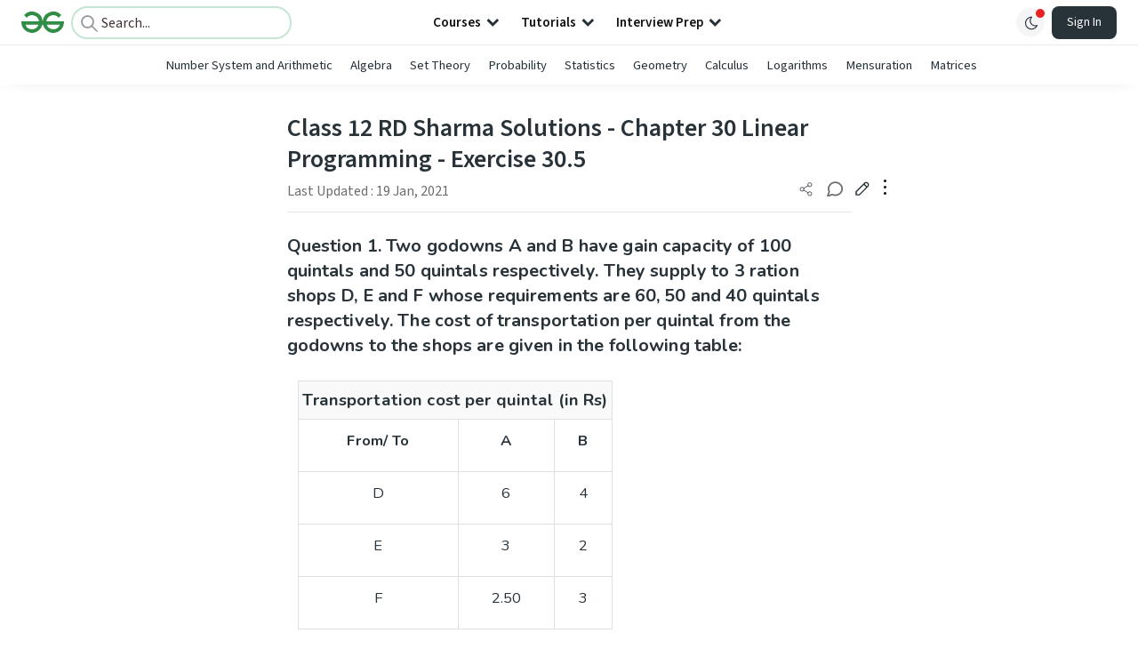

--- FILE ---
content_type: text/html; charset=utf-8
request_url: https://www.geeksforgeeks.org/maths/class-12-rd-sharma-solutions-chapter-30-linear-programming-exercise-30-5/
body_size: 51810
content:
<!DOCTYPE html><html lang="en"><head><link rel="preconnect" href="https://fonts.googleapis.com"/><link rel="preconnect" href="https://fonts.gstatic.com" crossorigin="true"/><meta charSet="UTF-8"/><meta name="viewport" content="width=device-width, initial-scale=1.0, minimum-scale=0.5, maximum-scale=3.0"/><meta name="robots" content="index, follow, max-image-preview:large, max-snippet:-1"/><link rel="shortcut icon" href="https://media.geeksforgeeks.org/wp-content/cdn-uploads/gfg_favicon.png" type="image/x-icon"/><meta name="theme-color" content="#308D46"/><meta name="image" property="og:image" content="https://media.geeksforgeeks.org/wp-content/cdn-uploads/gfg_200x200-min.png"/><meta property="og:image:type" content="image/png"/><meta property="og:image:width" content="200"/><meta property="og:image:height" content="200"/><meta name="facebook-domain-verification" content="xo7t4ve2wn3ywfkjdvwbrk01pvdond"/><meta property="og:title" content="Class 12 RD Sharma Solutions - Chapter 30 Linear Programming - Exercise 30.5 - GeeksforGeeks"/><meta name="description" content="Your All-in-One Learning Portal: GeeksforGeeks is a comprehensive educational platform that empowers learners across domains-spanning computer science and programming, school education, upskilling, commerce, software tools, competitive exams, and more."/><meta property="og:url" content="https://www.geeksforgeeks.org/maths/class-12-rd-sharma-solutions-chapter-30-linear-programming-exercise-30-5/"/><meta name="keywords" content="Data Structures, Algorithms, Python, Java, C, C++, JavaScript, Android Development, SQL, Data Science, Machine Learning, PHP, Web Development, System Design, Tutorial, Technical Blogs, Interview Experience, Interview Preparation, Programming, Competitive Programming, Jobs, Coding Contests, GATE CSE, HTML, CSS, React, NodeJS, Placement, Aptitude, Quiz, Computer Science, Programming Examples, GeeksforGeeks Courses, Puzzles, SSC, Banking, UPSC, Commerce, Finance, CBSE, School, k12, General Knowledge, News, Mathematics, Exams"/><meta property="og:site_name" content="GeeksforGeeks"/><meta property="og:image" content="https://media.geeksforgeeks.org/wp-content/uploads/20210115001839/sxsax43.jpg"/><meta property="og:image" content="https://media.geeksforgeeks.org/wp-content/uploads/20210115001841/sxsax42.jpg"/><meta property="og:image" content="https://media.geeksforgeeks.org/wp-content/uploads/20210115001836/sxsax45.jpg"/><meta property="og:image" content="https://media.geeksforgeeks.org/wp-content/uploads/20210115001838/sxsax44.jpg"/><meta property="article:section" content="Mathematics"/><meta property="article:tag" content="Picked"/><meta property="article:tag" content="RD Sharma Class-12"/><meta property="article:tag" content="Maths-Class-12"/><meta property="og:type" content="article"/><meta property="og:locale" content="en_US"/><meta property="article:published_time" content="2021-01-12 13:43:47+00:00"/><meta property="article:modified_time" content="2021-01-19 18:58:55+00:00"/><meta property="og:updated_time" content="2021-01-19 18:58:55+00:00"/><meta property="og:image:secure_url" content="https://media.geeksforgeeks.org/wp-content/uploads/20210115001839/sxsax43.jpg"/><meta property="og:description" content="Your All-in-One Learning Portal: GeeksforGeeks is a comprehensive educational platform that empowers learners across domains-spanning computer science and programming, school education, upskilling, commerce, software tools, competitive exams, and more."/><script type="application/ld+json">{"@context":"https://schema.org","@type":"Article","mainEntityOfPage":{"@type":"WebPage","id":"https://www.geeksforgeeks.org/maths/class-12-rd-sharma-solutions-chapter-30-linear-programming-exercise-30-5/"},"headline":"Class 12 RD Sharma Solutions Chapter 30 Linear Programming Exercise 30.5","datePublished":"2021-01-12 01:43:47","dateModified":"2021-01-19 06:58:55","image":{"@type":"ImageObject","url":"https://media.geeksforgeeks.org/wp-content/uploads/20210115001841/sxsax42.jpg","width":"636","height":"606"},"author":{"@type":"Organization","name":"GeeksforGeeks","url":"https://www.geeksforgeeks.org/","logo":{"@type":"ImageObject","url":"https://media.geeksforgeeks.org/wp-content/cdn-uploads/logo-new-2.svg","width":"301","height":"40"}},"publisher":{"@type":"Organization","name":"GeeksforGeeks","url":"https://www.geeksforgeeks.org/","logo":{"@type":"ImageObject","url":"https://media.geeksforgeeks.org/wp-content/cdn-uploads/logo-new-2.svg","width":"301","height":"40"}},"description":"Question 1. Two godowns A and B have gain capacity of 100 quintals and 50 quintals respectively. They supply to 3 ration shops D, E and F whose requirements are 60, 50 and 40 quintals respectively. The cost of transportation per quintal from the godowns to the shops are given","about":[{"@type":"Thing","name":"Maths"},{"@type":"Thing","name":"SchoolLearning"},{"@type":"Thing","name":"Class12"},{"@type":"Thing","name":"RdSharmaSolutions"},{"@type":"Thing","name":"Picked"},{"@type":"Thing","name":"RdSharmaClass12"},{"@type":"Thing","name":"MathsClass12"}]}</script><script type="application/ld+json">{"@context":"https://schema.org","@type":"WebSite","name":"GeeksforGeeks","url":"https://www.geeksforgeeks.org/","potentialAction":{"@type":"SearchAction","target":"https://www.geeksforgeeks.org/search/{search_term_string}/","query-input":"required name=search_term_string"}}</script><script type="application/ld+json">{"@context":"https://schema.org","@type":"Organization","name":"GeeksforGeeks","url":"https://www.geeksforgeeks.org/","logo":"https://media.geeksforgeeks.org/wp-content/cdn-uploads/20200817185016/gfg_complete_logo_2x-min.png","description":"Your All-in-One Learning Portal: GeeksforGeeks is a comprehensive educational platform that empowers learners across domains-spanning computer science and programming, school education, upskilling, commerce, software tools, competitive exams, and more.","founder":[{"@type":"Person","name":"Sandeep Jain","url":"https://in.linkedin.com/in/sandeep-jain-b3940815"}],"sameAs":["https://www.facebook.com/geeksforgeeks.org/","https://twitter.com/geeksforgeeks","https://www.linkedin.com/company/1299009","https://www.youtube.com/geeksforgeeksvideos/"]}</script><script type="application/ld+json">{"@context":"https://schema.org","@type":"BreadcrumbList","itemListElement":[{"@type":"ListItem","position":1,"name":"Mathematics","item":{"@type":"Thing","@id":"https://www.geeksforgeeks.org/category/maths/"}},{"@type":"ListItem","position":2,"name":"class-12-rd-sharma-solutions-chapter-30-linear-programming-exercise-30-5","item":{"@type":"Thing","@id":"https://www.geeksforgeeks.org/maths/class-12-rd-sharma-solutions-chapter-30-linear-programming-exercise-30-5/"}}]}</script><script defer="" src="https://apis.google.com/js/platform.js"></script><title>Class 12 RD Sharma Solutions - Chapter 30 Linear Programming - Exercise 30.5 - GeeksforGeeks</title><link rel="profile" href="http://gmpg.org/xfn/11"/><link rel="pingback" href="https://www.geeksforgeeks.org/x lrpc.php"/><script>
    var arrPostCat = [];
    arrPostCat.push('4667');
arrPostCat.push('4677');
arrPostCat.push('4685');
arrPostCat.push('4729');
    var arrPostCatName = "";
    var matching_category = "maths";
    var tIds = "4667,4677,4685,4729,2963,4792,5967";
    var termsNames = "mathematics,schoollearning,class12,rdsharmasolutions,picked,rdsharmaclass12,mathsclass12";
    var tIdsInclusiveParents = "4667,4677,4685,4729,2963,4792,5967";
    var domain = 1;
    var arrPost = [];
    var post_id = "542066";
    var post_type = "post";
    var post_slug = "class-12-rd-sharma-solutions-chapter-30-linear-programming-exercise-30-5";
    var ip = "18.191.191.95";
    var post_title = `Class 12 RD Sharma Solutions - Chapter 30 Linear Programming - Exercise 30.5`;
    var post_status = "publish";
    var practiceAPIURL = "https://practiceapi.geeksforgeeks.org/";
    var practiceURL = "https://practice.geeksforgeeks.org/";
    var post_date = "2021-01-19 13:28:56";
    var commentSysUrl = "https://discuss.geeksforgeeks.org/commentEmbedV2.js";
    var link_on_code_run = '';
    var link_search_modal_top = '';
    var country_code_cf = "US";
    var postAdApiUrlString = "4677/4667/4677/4685/4729/2963/4792/5967/";
  </script><link rel="canonical" href="https://www.geeksforgeeks.org/maths/class-12-rd-sharma-solutions-chapter-30-linear-programming-exercise-30-5/"/><link rel="icon" href="https://media.geeksforgeeks.org/wp-content/uploads/gfg_200X200-100x100.png" sizes="32x32"/><link rel="icon" href="https://www.geeksforgeeks.org/wp-content/uploads/gfg_200X200.png" sizes="192x192"/><link rel="apple-touch-icon-precomposed" href="https://www.geeksforgeeks.org/wp-content/uploads/gfg_200X200.png"/><meta name="msapplication-TileImage" content="https://www.geeksforgeeks.org/wp-content/uploads/gfg_200X200.png"/><meta name="next-head-count" content="47"/><style id="stitches">--sxs{--sxs:0 nextui-t-iFDYKV}@media{:root,.nextui-t-iFDYKV{--nextui-fonts-sans:-apple-system, BlinkMacSystemFont, 'Segoe UI','Roboto', 'Oxygen', 'Ubuntu', 'Cantarell', 'Fira Sans', 'Droid Sans','Helvetica Neue', sans-serif;;--nextui-fonts-mono:Menlo, Monaco, 'Lucida Console', 'Liberation Mono', 'DejaVu Sans Mono', 'Bitstream Vera Sans Mono','Courier New', monospace;;--nextui-fontSizes-xs:0.75rem;--nextui-fontSizes-sm:0.875rem;--nextui-fontSizes-base:1rem;--nextui-fontSizes-md:1rem;--nextui-fontSizes-lg:1.125rem;--nextui-fontSizes-xl:1.25rem;--nextui-fontSizes-2xl:1.5rem;--nextui-fontSizes-3xl:1.875rem;--nextui-fontSizes-4xl:2.25rem;--nextui-fontSizes-5xl:3rem;--nextui-fontSizes-6xl:3.75rem;--nextui-fontSizes-7xl:4.5rem;--nextui-fontSizes-8xl:6rem;--nextui-fontSizes-9xl:8rem;--nextui-fontWeights-hairline:100;--nextui-fontWeights-thin:200;--nextui-fontWeights-light:300;--nextui-fontWeights-normal:400;--nextui-fontWeights-medium:500;--nextui-fontWeights-semibold:600;--nextui-fontWeights-bold:700;--nextui-fontWeights-extrabold:800;--nextui-fontWeights-black:900;--nextui-lineHeights-xs:1;--nextui-lineHeights-sm:1.25;--nextui-lineHeights-base:1.5;--nextui-lineHeights-md:1.5;--nextui-lineHeights-lg:1.75;--nextui-lineHeights-xl:1.75;--nextui-lineHeights-2xl:2;--nextui-lineHeights-3xl:2.25;--nextui-lineHeights-4xl:2.5;--nextui-lineHeights-5xl:1;--nextui-lineHeights-6xl:1;--nextui-lineHeights-7xl:1;--nextui-lineHeights-8xl:1;--nextui-lineHeights-9xl:1;--nextui-letterSpacings-tighter:-0.05em;--nextui-letterSpacings-tight:-0.025em;--nextui-letterSpacings-normal:0;--nextui-letterSpacings-wide:0.025em;--nextui-letterSpacings-wider:0.05em;--nextui-letterSpacings-widest:0.1em;--nextui-space-0:0rem;--nextui-space-1:0.125rem;--nextui-space-2:0.25rem;--nextui-space-3:0.375rem;--nextui-space-4:0.5rem;--nextui-space-5:0.625rem;--nextui-space-6:0.75rem;--nextui-space-7:0.875rem;--nextui-space-8:1rem;--nextui-space-9:1.25rem;--nextui-space-10:1.5rem;--nextui-space-11:1.75rem;--nextui-space-12:2rem;--nextui-space-13:2.25rem;--nextui-space-14:2.5rem;--nextui-space-15:2.75rem;--nextui-space-16:3rem;--nextui-space-17:3.5rem;--nextui-space-18:4rem;--nextui-space-20:5rem;--nextui-space-24:6rem;--nextui-space-28:7rem;--nextui-space-32:8rem;--nextui-space-36:9rem;--nextui-space-40:10rem;--nextui-space-44:11rem;--nextui-space-48:12rem;--nextui-space-52:13rem;--nextui-space-56:14rem;--nextui-space-60:15rem;--nextui-space-64:16rem;--nextui-space-72:18rem;--nextui-space-80:20rem;--nextui-space-96:24rem;--nextui-space-xs:0.5rem;--nextui-space-sm:0.75rem;--nextui-space-md:1rem;--nextui-space-lg:1.25rem;--nextui-space-xl:2.25rem;--nextui-space-2xl:3rem;--nextui-space-3xl:5rem;--nextui-space-4xl:10rem;--nextui-space-5xl:14rem;--nextui-space-6xl:18rem;--nextui-space-7xl:24rem;--nextui-space-8xl:32rem;--nextui-space-9xl:40rem;--nextui-space-min:min-content;--nextui-space-max:max-content;--nextui-space-fit:fit-content;--nextui-space-screen:100vw;--nextui-space-full:100%;--nextui-space-px:1px;--nextui-radii-xs:7px;--nextui-radii-sm:9px;--nextui-radii-md:12px;--nextui-radii-base:14px;--nextui-radii-lg:14px;--nextui-radii-xl:18px;--nextui-radii-2xl:24px;--nextui-radii-3xl:32px;--nextui-radii-squared:33%;--nextui-radii-rounded:50%;--nextui-radii-pill:9999px;--nextui-zIndices-1:100;--nextui-zIndices-2:200;--nextui-zIndices-3:300;--nextui-zIndices-4:400;--nextui-zIndices-5:500;--nextui-zIndices-10:1000;--nextui-zIndices-max:9999;--nextui-borderWeights-light:1px;--nextui-borderWeights-normal:2px;--nextui-borderWeights-bold:3px;--nextui-borderWeights-extrabold:4px;--nextui-borderWeights-black:5px;--nextui-transitions-default:all 250ms ease;--nextui-transitions-button:background 0.25s ease 0s, color 0.25s ease 0s, border-color 0.25s ease 0s, box-shadow 0.25s ease 0s, transform 0.25s ease 0s, opacity 0.25s ease 0s;--nextui-transitions-avatar:box-shadow 0.25s ease 0s, opacity 0.25s ease 0s;--nextui-transitions-card:transform 0.25s ease 0s, filter 0.25s ease 0s, box-shadow 0.25s ease 0s;--nextui-transitions-dropdownItem:background 0.12s ease, transform 0.12s ease, color 0.12s ease, box-shadow 0.12s ease 0s;--nextui-breakpoints-xs:650px;--nextui-breakpoints-sm:960px;--nextui-breakpoints-md:1280px;--nextui-breakpoints-lg:1400px;--nextui-breakpoints-xl:1920px;--nextui-colors-white:#ffffff;--nextui-colors-black:#000000;--nextui-colors-primaryLight:var(--nextui-colors-blue200);--nextui-colors-primaryLightHover:var(--nextui-colors-blue300);--nextui-colors-primaryLightActive:var(--nextui-colors-blue400);--nextui-colors-primaryLightContrast:var(--nextui-colors-blue600);--nextui-colors-primary:var(--nextui-colors-blue600);--nextui-colors-primaryBorder:var(--nextui-colors-blue500);--nextui-colors-primaryBorderHover:var(--nextui-colors-blue600);--nextui-colors-primarySolidHover:var(--nextui-colors-blue700);--nextui-colors-primarySolidContrast:var(--nextui-colors-white);--nextui-colors-primaryShadow:var(--nextui-colors-blue500);--nextui-colors-secondaryLight:var(--nextui-colors-purple200);--nextui-colors-secondaryLightHover:var(--nextui-colors-purple300);--nextui-colors-secondaryLightActive:var(--nextui-colors-purple400);--nextui-colors-secondaryLightContrast:var(--nextui-colors-purple600);--nextui-colors-secondary:var(--nextui-colors-purple600);--nextui-colors-secondaryBorder:var(--nextui-colors-purple500);--nextui-colors-secondaryBorderHover:var(--nextui-colors-purple600);--nextui-colors-secondarySolidHover:var(--nextui-colors-purple700);--nextui-colors-secondarySolidContrast:var(--nextui-colors-white);--nextui-colors-secondaryShadow:var(--nextui-colors-purple500);--nextui-colors-successLight:var(--nextui-colors-green200);--nextui-colors-successLightHover:var(--nextui-colors-green300);--nextui-colors-successLightActive:var(--nextui-colors-green400);--nextui-colors-successLightContrast:var(--nextui-colors-green700);--nextui-colors-success:var(--nextui-colors-green600);--nextui-colors-successBorder:var(--nextui-colors-green500);--nextui-colors-successBorderHover:var(--nextui-colors-green600);--nextui-colors-successSolidHover:var(--nextui-colors-green700);--nextui-colors-successSolidContrast:var(--nextui-colors-white);--nextui-colors-successShadow:var(--nextui-colors-green500);--nextui-colors-warningLight:var(--nextui-colors-yellow200);--nextui-colors-warningLightHover:var(--nextui-colors-yellow300);--nextui-colors-warningLightActive:var(--nextui-colors-yellow400);--nextui-colors-warningLightContrast:var(--nextui-colors-yellow700);--nextui-colors-warning:var(--nextui-colors-yellow600);--nextui-colors-warningBorder:var(--nextui-colors-yellow500);--nextui-colors-warningBorderHover:var(--nextui-colors-yellow600);--nextui-colors-warningSolidHover:var(--nextui-colors-yellow700);--nextui-colors-warningSolidContrast:var(--nextui-colors-white);--nextui-colors-warningShadow:var(--nextui-colors-yellow500);--nextui-colors-errorLight:var(--nextui-colors-red200);--nextui-colors-errorLightHover:var(--nextui-colors-red300);--nextui-colors-errorLightActive:var(--nextui-colors-red400);--nextui-colors-errorLightContrast:var(--nextui-colors-red600);--nextui-colors-error:var(--nextui-colors-red600);--nextui-colors-errorBorder:var(--nextui-colors-red500);--nextui-colors-errorBorderHover:var(--nextui-colors-red600);--nextui-colors-errorSolidHover:var(--nextui-colors-red700);--nextui-colors-errorSolidContrast:var(--nextui-colors-white);--nextui-colors-errorShadow:var(--nextui-colors-red500);--nextui-colors-neutralLight:var(--nextui-colors-gray100);--nextui-colors-neutralLightHover:var(--nextui-colors-gray200);--nextui-colors-neutralLightActive:var(--nextui-colors-gray300);--nextui-colors-neutralLightContrast:var(--nextui-colors-gray800);--nextui-colors-neutral:var(--nextui-colors-gray600);--nextui-colors-neutralBorder:var(--nextui-colors-gray400);--nextui-colors-neutralBorderHover:var(--nextui-colors-gray500);--nextui-colors-neutralSolidHover:var(--nextui-colors-gray600);--nextui-colors-neutralSolidContrast:var(--nextui-colors-white);--nextui-colors-neutralShadow:var(--nextui-colors-gray400);--nextui-colors-gradient:linear-gradient(112deg, var(--nextui-colors-cyan600) -63.59%, var(--nextui-colors-pink600) -20.3%, var(--nextui-colors-blue600) 70.46%);--nextui-colors-accents0:var(--nextui-colors-gray50);--nextui-colors-accents1:var(--nextui-colors-gray100);--nextui-colors-accents2:var(--nextui-colors-gray200);--nextui-colors-accents3:var(--nextui-colors-gray300);--nextui-colors-accents4:var(--nextui-colors-gray400);--nextui-colors-accents5:var(--nextui-colors-gray500);--nextui-colors-accents6:var(--nextui-colors-gray600);--nextui-colors-accents7:var(--nextui-colors-gray700);--nextui-colors-accents8:var(--nextui-colors-gray800);--nextui-colors-accents9:var(--nextui-colors-gray900);--nextui-colors-background:var(--nextui-colors-white);--nextui-colors-backgroundAlpha:rgba(255, 255, 255, 0.8);--nextui-colors-foreground:var(--nextui-colors-black);--nextui-colors-backgroundContrast:var(--nextui-colors-white);--nextui-colors-blue50:#EDF5FF;--nextui-colors-blue100:#E1EFFF;--nextui-colors-blue200:#CEE4FE;--nextui-colors-blue300:#B7D5F8;--nextui-colors-blue400:#96C1F2;--nextui-colors-blue500:#5EA2EF;--nextui-colors-blue600:#0072F5;--nextui-colors-blue700:#005FCC;--nextui-colors-blue800:#004799;--nextui-colors-blue900:#00254D;--nextui-colors-purple50:#F7F2FD;--nextui-colors-purple100:#F1E8FB;--nextui-colors-purple200:#EADCF8;--nextui-colors-purple300:#E0CBF5;--nextui-colors-purple400:#D1B1F0;--nextui-colors-purple500:#BC8EE9;--nextui-colors-purple600:#7828C8;--nextui-colors-purple700:#6622AA;--nextui-colors-purple800:#4D1980;--nextui-colors-purple900:#290E44;--nextui-colors-green50:#F1FDF7;--nextui-colors-green100:#E8FCF1;--nextui-colors-green200:#DAFBE8;--nextui-colors-green300:#C8F9DD;--nextui-colors-green400:#ADF5CC;--nextui-colors-green500:#88F1B6;--nextui-colors-green600:#17C964;--nextui-colors-green700:#13A452;--nextui-colors-green800:#108944;--nextui-colors-green900:#06371B;--nextui-colors-yellow50:#FEF9F0;--nextui-colors-yellow100:#FEF5E7;--nextui-colors-yellow200:#FDEFD8;--nextui-colors-yellow300:#FCE7C5;--nextui-colors-yellow400:#FBDBA7;--nextui-colors-yellow500:#F9CB80;--nextui-colors-yellow600:#F5A524;--nextui-colors-yellow700:#B97509;--nextui-colors-yellow800:#925D07;--nextui-colors-yellow900:#4E3104;--nextui-colors-red50:#FEF0F5;--nextui-colors-red100:#FEE7EF;--nextui-colors-red200:#FDD8E5;--nextui-colors-red300:#FCC5D8;--nextui-colors-red400:#FAA8C5;--nextui-colors-red500:#F881AB;--nextui-colors-red600:#F31260;--nextui-colors-red700:#B80A47;--nextui-colors-red800:#910838;--nextui-colors-red900:#4E041E;--nextui-colors-cyan50:#F0FCFF;--nextui-colors-cyan100:#E6FAFE;--nextui-colors-cyan200:#D7F8FE;--nextui-colors-cyan300:#C3F4FD;--nextui-colors-cyan400:#A5EEFD;--nextui-colors-cyan500:#7EE7FC;--nextui-colors-cyan600:#06B7DB;--nextui-colors-cyan700:#09AACD;--nextui-colors-cyan800:#0E8AAA;--nextui-colors-cyan900:#053B48;--nextui-colors-pink50:#FFF0FB;--nextui-colors-pink100:#FFE5F8;--nextui-colors-pink200:#FFD6F3;--nextui-colors-pink300:#FFC2EE;--nextui-colors-pink400:#FFA3E5;--nextui-colors-pink500:#FF7AD9;--nextui-colors-pink600:#FF4ECD;--nextui-colors-pink700:#D6009A;--nextui-colors-pink800:#B80084;--nextui-colors-pink900:#4D0037;--nextui-colors-gray50:#F1F3F5;--nextui-colors-gray100:#ECEEF0;--nextui-colors-gray200:#E6E8EB;--nextui-colors-gray300:#DFE3E6;--nextui-colors-gray400:#D7DBDF;--nextui-colors-gray500:#C1C8CD;--nextui-colors-gray600:#889096;--nextui-colors-gray700:#7E868C;--nextui-colors-gray800:#687076;--nextui-colors-gray900:#11181C;--nextui-colors-text:var(--nextui-colors-gray900);--nextui-colors-link:var(--nextui-colors-blue600);--nextui-colors-codeLight:var(--nextui-colors-pink100);--nextui-colors-code:var(--nextui-colors-pink600);--nextui-colors-selection:var(--nextui-colors-blue200);--nextui-colors-border:rgba(0, 0, 0, 0.15);--nextui-shadows-xs:0 2px 8px 1px rgb(104 112 118 / 0.07), 0 1px 1px -1px rgb(104 112 118 / 0.04);--nextui-shadows-sm:0 2px 8px 2px rgb(104 112 118 / 0.07), 0 2px 4px -1px rgb(104 112 118 / 0.04);--nextui-shadows-md:0 12px 20px 6px rgb(104 112 118 / 0.08);--nextui-shadows-lg:0 12px 34px 6px rgb(104 112 118 / 0.18);--nextui-shadows-xl:0 25px 65px 0px rgb(104 112 118 / 0.35);--nextui-dropShadows-xs:drop-shadow(0 2px 4px rgb(104 112 118 / 0.07)) drop-shadow(0 1px 1px rgb(104 112 118 / 0.04));--nextui-dropShadows-sm:drop-shadow(0 2px 8px rgb(104 112 118 / 0.07)) drop-shadow(0 2px 4px rgb(104 112 118 / 0.04));--nextui-dropShadows-md:drop-shadow(0 4px 12px rgb(104 112 118 / 0.08)) drop-shadow(0 20px 8px rgb(104 112 118 / 0.04));--nextui-dropShadows-lg:drop-shadow(0 12px 24px rgb(104 112 118 / 0.15)) drop-shadow(0 12px 14px rgb(104 112 118 / 0.1));--nextui-dropShadows-xl:drop-shadow(0 25px 34px rgb(104 112 118 / 0.35))}}--sxs{--sxs:1 nextui-k-dPxXDy nextui-k-jjQGhG nextui-k-eKsxVP nextui-k-fehnNV nextui-k-dSVASG nextui-k-fLOxFp nextui-k-itSsug nextui-k-kczHuk nextui-k-gWfstQ nextui-k-jvYHWg nextui-k-khapXo nextui-k-jtoOCl nextui-k-coIGzE nextui-k-gJKQzh nextui-k-fyNack nextui-k-fAlzUo nextui-k-dfOUfo nextui-k-AVtYN eKDgFc}@media{@keyframes nextui-k-dPxXDy{0%{opacity:0;transform:scale(0.25)}30%{opacity:1}80%{opacity:0.5}100%{transform:scale(28);opacity:0}}@keyframes nextui-k-jjQGhG{0%{background-position:200% 0}to{background-position:-200% 0}}@keyframes nextui-k-eKsxVP{0%{opacity:1}100%{opacity:0.15}}@keyframes nextui-k-fehnNV{0%{transform:rotate(0deg)}100%{transform:rotate(360deg)}}@keyframes nextui-k-dSVASG{0%{transform:translate(0px, 0px)}50%{transform:translate(0, calc(calc(var(--nextui--loadingSize)*-1) * 1.4))}100%{transform:translate(0px, 0px)}}@keyframes nextui-k-fLOxFp{0%{opacity:0.2}20%{opacity:1}100%{opacity:0.2}}@keyframes nextui-k-itSsug{0%{left:-40%}100%{left:100%}}@keyframes nextui-k-kczHuk{0%{transform:scale(1)}60%{transform:scale(var(--nextui--paginationScaleTransform))}100%{transform:scale(1)}}@keyframes nextui-k-gWfstQ{100%{stroke-dashoffset:0}}@keyframes nextui-k-jvYHWg{0%{opacity:0;transform:scale(0.2) translate(50%, -50%)}60%{opacity:0.75;transform:scale(1.2) translate(50%, -50%)}100%{opacity:1;transform:scale(1) translate(50%, -50%)}}@keyframes nextui-k-khapXo{0%{opacity:1;transform:scale(1) translate(50%, -50%)}100%{opacity:0;transform:scale(0.2) translate(50%, -50%)}}@keyframes nextui-k-jtoOCl{0%{opacity:0;transform:scale(0.2) translate(-50%, -50%)}60%{opacity:0.75;transform:scale(1.2) translate(-50%, -50%)}100%{opacity:1;transform:scale(1) translate(-50%, -50%)}}@keyframes nextui-k-coIGzE{0%{opacity:1;transform:scale(1) translate(-50%, -50%)}100%{opacity:0;transform:scale(0.2) translate(-50%, -50%)}}@keyframes nextui-k-gJKQzh{0%{opacity:0;transform:scale(0.2) translate(50%, 50%)}60%{opacity:0.75;transform:scale(1.2) translate(50%, 50%)}100%{opacity:1;transform:scale(1) translate(50%, 50%)}}@keyframes nextui-k-fyNack{0%{opacity:1;transform:scale(1) translate(50%, 50%)}100%{opacity:0;transform:scale(0.2) translate(50%, 50%)}}@keyframes nextui-k-fAlzUo{0%{opacity:0;transform:scale(0.2) translate(-50%, 50%)}60%{opacity:0.75;transform:scale(1.2) translate(-50%, 50%)}100%{opacity:1;transform:scale(1) translate(-50%, 50%)}}@keyframes nextui-k-dfOUfo{0%{opacity:1;transform:scale(1) translate(-50%, 50%)}100%{opacity:0;transform:scale(0.2) translate(-50%, 50%)}}@keyframes nextui-k-AVtYN{0%{opacity:1}50%{opacity:0.4;transform:scale(0.5)}100%{opacity:1}}*,*:before,*:after{box-sizing:border-box;text-rendering:geometricPrecision;-webkit-tap-highlight-color:transparent}html{font-size:var(--nextui-fontSizes-base)}body{margin:0;padding:0;min-height:100%;position:relative;overflow-x:hidden;-webkit-font-smoothing:antialiased;-moz-osx-font-smoothing:grayscale;text-rendering:optimizeLegibility;font-size:var(--nextui-fontSizes-base);line-height:var(--nextui-lineHeights-md);font-family:var(--nextui-fonts-sans)}html,body{background-color:var(--nextui-colors-background);color:var(--nextui-colors-text)}p,small{color:inherit;letter-spacing:var(--nextui-letterSpacings-tighter);font-weight:var(--nextui-fontWeights-normal);font-family:var(--nextui-fonts-sans)}p{font-size:var(--nextui-fontSizes-base);line-height:var(--nextui-lineHeights-lg)}small{margin:0;line-height:var(--nextui-lineHeights-xs);font-size:var(--nextui-fontSizes-xs)}b{font-weight:var(--nextui-fontWeights-semibold)}span{font-size:inherit;color:inherit;font-weight:inherit}img{max-width:100%}a{cursor:pointer;font-size:inherit;-webkit-touch-callout:none;-webkit-tap-highlight-color:rgba(0, 0, 0, 0);-webkit-box-align:center;align-items:center;color:var(--nextui-colors-link);text-decoration:none}a:hover{text-decoration:none}ul,ol{padding:0;list-style-type:none;margin:var(--nextui-space-sm) var(--nextui-space-sm) var(--nextui-space-sm) var(--nextui-space-lg);color:var(--nextui-colors-foreground)}ol{list-style-type:decimal}li{margin-bottom:var(--nextui-space-5);font-size:var(--nextui-fontSizes-base);line-height:var(--nextui-lineHeights-lg)}h1,h2,h3,h4,h5,h6{color:inherit;margin:0 0 var(--nextui-space-5) 0}h1{letter-spacing:var(--nextui-letterSpacings-tighter);font-size:var(--nextui-fontSizes-5xl);line-height:var(--nextui-lineHeights-md);font-weight:var(--nextui-fontWeights-bold)}h2{letter-spacing:var(--nextui-letterSpacings-tighter);font-size:var(--nextui-fontSizes-4xl);font-weight:var(--nextui-fontWeights-semibold)}h3{letter-spacing:var(--nextui-letterSpacings-tighter);font-size:var(--nextui-fontSizes-2xl);font-weight:var(--nextui-fontWeights-semibold)}h4{letter-spacing:var(--nextui-letterSpacings-tighter);font-size:var(--nextui-fontSizes-xl);font-weight:var(--nextui-fontWeights-semibold)}h5{letter-spacing:var(--nextui-letterSpacings-tight);font-size:var(--nextui-fontSizes-md);font-weight:var(--nextui-fontWeights-semibold)}h6{letter-spacing:var(--nextui-letterSpacings-tight);font-size:var(--nextui-fontSizes-sm);font-weight:var(--nextui-fontWeights-semibold)}button,input,select,textarea{font-family:inherit;font-size:inherit;line-height:inherit;color:inherit;margin:0}button:focus,input:focus,select:focus,textarea:focus{outline:none}code{color:var(--nextui-colors-code);padding:var(--nextui-space-1) var(--nextui-space-2);border-radius:var(--nextui-radii-xs);background:var(--nextui-colors-codeLight);font-family:var(--nextui-fonts-mono);font-size:var(--nextui-fontSizes-sm);white-space:pre-wrap;transition:opacity 0.25s ease 0s}code:hover{opacity:0.8}pre{overflow:auto;white-space:pre;text-align:left;font-size:var(--nextui-fontSizes-sm);border-radius:var(--nextui-radii-lg);padding:var(--nextui-space-md) var(--nextui-space-lg);margin:var(--nextui-space-lg) 0;font-family:var(--nextui-fonts-mono);line-height:var(--nextui-lineHeights-md);webkit-overflow-scrolling:touch}pre code{color:var(--nextui-colors-foreground);font-size:var(--nextui-fontSizes-sm);line-height:var(--nextui-lineHeights-sm);white-space:pre}pre code:before,pre code:after{display:none}pre p{margin:0}pre::-webkit-scrollbar{display:none;width:0;height:0;background:transparent}hr{background:var(--nextui-colors-border);border-color:transparent;border-width:0px;border-style:none;height:1px}details{background-color:var(--nextui-colors-accents1);border:none}details:focus,details:hover,details:active{outline:none}summary{cursor:pointer;-webkit-user-select:none;user-select:none;list-style:none;outline:none}summary::-webkit-details-marker,summary::before{display:none}summary::-moz-list-bullet{font-size:0}summary:focus,summary:hover,summary:active{outline:none;list-style:none}::selection{background-color:var(--nextui-colors-selection)}blockquote{padding:var(--nextui-space-md) var(--nextui-space-lg);color:var(--nextui-colors-accents7);background-color:var(--nextui-colors-accents0);border-radius:var(--nextui-radii-lg);margin:var(--nextui-space-10) 0}blockquote *:first-child{margin-top:0}blockquote *:last-child{margin-bottom:0}kbd{width:-moz-fit-content;width:fit-content;text-align:center;display:inline-block;color:var(--nextui-colors-accents8);background:var(--nextui-colors-accents0);border:1px solid var(--nextui-colors-border);box-shadow:0 0 1px 0 rgb(0 0 0 / 14%);font-family:var(--nextui-fonts-sans);border-radius:5px;padding:var(--nextui-space-1) var(--nextui-space-3);margin-left:var(--nextui-space-1);margin-right:var(--nextui-space-1);line-height:var(--nextui-lineHeights-sm);font-size:var(--nextui-fontSizes-sm)}kbd + kbd{margin-left:var(--nextui-space-2)}dl,dd,hr,figure,p{margin:0}}--sxs{--sxs:2 nextui-c-iVzbCs nextui-c-FIiRH nextui-c-kbhVdb nextui-c-kRHeuF nextui-c-eKVPvf nextui-c-cUthvm nextui-c-huiNHE nextui-c-fItrmj nextui-c-eKuzCY nextui-c-cAbbLF nextui-c-kSOHfs nextui-c-bOoPrE nextui-c-chTLhx}@media{.nextui-c-iVzbCs{opacity:0;margin:0 auto;position:relative;overflow:hidden;max-width:100%;transition:transform 250ms ease 0ms, opacity 200ms ease-in 0ms}@media (prefers-reduced-motion: reduce){.nextui-c-iVzbCs{transition:none}}.nextui-c-FIiRH{position:absolute;top:0;left:0;right:0;bottom:0;width:100%;height:100%;border-radius:inherit;background-image:linear-gradient(270deg, var(--nextui-colors-accents1), var(--nextui-colors-accents2), var(--nextui-colors-accents2), var(--nextui-colors-accents1));background-size:400% 100%;animation:nextui-k-jjQGhG 5s ease-in-out infinite;transition:opacity 300ms ease-out}.nextui-c-kbhVdb{width:100%;height:100%;display:block}.nextui-c-kRHeuF{margin:0;box-sizing:border-box;padding:var(--nextui--gridGapUnit)}.nextui-c-eKVPvf{margin:0;padding:0;display:inline-flex;position:relative;font-variant:tabular-nums;font-feature-settings:tnum}.nextui-c-cUthvm{border:none;position:relative;display:inline-flex;margin:0 var(--nextui--paginationItemMargin);align-items:center;justify-content:center;padding:0;box-sizing:border-box;text-transform:capitalize;-webkit-user-select:none;-webkit-user-select:none;user-select:none;white-space:nowrap;text-align:center;vertical-align:middle;box-shadow:none;outline:none;height:var(--nextui--paginationSize);min-width:var(--nextui--paginationSize);font-size:inherit;cursor:pointer;border-radius:var(--nextui--paginationItemRadius);color:var(--nextui-colors-text);background:var(--nextui-colors-accents0)}@media (prefers-reduced-motion: reduce){.nextui-c-cUthvm{transition:none}}.nextui-c-cUthvm:hover{background:var(--nextui-colors-accents1)}.nextui-c-cUthvm .nextui-c-eKuzCY{width:var(--nextui--paginationFontSize);height:var(--nextui--paginationFontSize)}.nextui-c-cUthvm .nextui-c-kSOHfs{width:var(--nextui--paginationFontSize);height:var(--nextui--paginationFontSize)}.nextui-c-huiNHE{-webkit-tap-highlight-color:transparent}.nextui-c-huiNHE:focus:not(.nextui-c-huiNHE:focus-visible){box-shadow:none}.nextui-c-huiNHE:focus{outline:none;box-shadow:0 0 0 2px var(--nextui-colors-background), 0 0 0 4px var(--nextui-colors-primary)}@media not all and (min-resolution:.001dpcm){.nextui-c-huiNHE{-webkit-tap-highlight-color:transparent;outline:none}}.nextui-c-fItrmj{position:relative;display:inline-flex;align-items:center;top:0;left:0;z-index:var(--nextui-zIndices-2)}.nextui-c-eKuzCY{transform:rotate(180deg)}.nextui-c-cAbbLF{position:absolute;contain:strict;top:0px;z-index:var(--nextui-zIndices-1);background:var(--nextui--paginationColor);border-radius:var(--nextui--paginationItemRadius);height:var(--nextui--paginationSize);min-width:var(--nextui--paginationSize);animation-name:nextui-k-kczHuk;animation-direction:normal}.nextui-c-cAbbLF.nextui-pagination-highlight--moving{transform:scale(var(--nextui--paginationScaleTransform))}@media (prefers-reduced-motion: reduce){.nextui-c-cAbbLF{transition:none}}@media (prefers-reduced-motion: reduce){.nextui-c-cAbbLF.nextui-pagination-highlight--moving{transform:scale(1)}}.nextui-c-kSOHfs{color:currentColor;stroke:currentColor}.nextui-c-bOoPrE{display:inline-flex;flex-direction:column;align-items:center;position:relative}.nextui-c-chTLhx{position:absolute;top:0;left:0;right:0;bottom:0;width:100%;height:100%;display:flex;align-items:center;justify-content:center;background-color:transparent;-webkit-user-select:none;-webkit-user-select:none;user-select:none}}--sxs{--sxs:3 nextui-c-iVzbCs-bDGmTT-ready-true nextui-c-eKVPvf-eRVXIx-color-success nextui-c-eKVPvf-UECOZ-size-md nextui-c-eKVPvf-iTJsWG-borderWeight-normal nextui-c-eKVPvf-ibzOHM-onlyDots-false nextui-c-eKVPvf-bNGYLg-rounded-false nextui-c-eKVPvf-QbeIJ-noMargin-false nextui-c-cUthvm-gZRAkC-disabled-true nextui-c-cUthvm-SWDEj-animated-true nextui-c-eKuzCY-xROYZ-isPrev-true nextui-c-cAbbLF-QIzBs-animated-true nextui-c-cAbbLF-gZGrDk-shadow-true nextui-c-cUthvm-dZWCtT-active-true nextui-c-bOoPrE-iWdsRK-color-default nextui-c-bOoPrE-fQoxSm-textColor-default nextui-c-chTLhx-fYAaIu-size-xl nextui-c-chTLhx-jJwoeB-type-default}@media{.nextui-c-iVzbCs-bDGmTT-ready-true{opacity:1}.nextui-c-eKVPvf-eRVXIx-color-success{--nextui--paginationColor:var(--nextui-colors-success);--nextui--paginationShadowColor:var(--nextui-colors-successShadow)}.nextui-c-eKVPvf-UECOZ-size-md{--nextui--paginationWidth:var(--nextui-space-13);--nextui--paginationFontSize:var(--nextui-space-7);font-size:var(--nextui--paginationFontSize)}.nextui-c-eKVPvf-iTJsWG-borderWeight-normal{--nextui--paginationItemBorderWeight:var(--nextui-borderWeights-normal)}.nextui-c-eKVPvf-ibzOHM-onlyDots-false{--nextui--paginationSize:var(--nextui--paginationWidth);--nextui--paginationScaleTransform:1.1}.nextui-c-eKVPvf-bNGYLg-rounded-false{--nextui--paginationItemRadius:var(--nextui-radii-squared)}.nextui-c-eKVPvf-QbeIJ-noMargin-false{--nextui--paginationItemMargin:var(--nextui-space-1)}.nextui-c-cUthvm-gZRAkC-disabled-true{color:var(--nextui-colors-accents5);cursor:not-allowed}.nextui-c-cUthvm-SWDEj-animated-true{transition:transform 0.25s ease 0s, background 0.25s ease 0s, box-shadow 0.25s ease 0s}.nextui-c-eKuzCY-xROYZ-isPrev-true{transform:rotate(0deg)}.nextui-c-cAbbLF-QIzBs-animated-true{animation-duration:350ms;animation-timing-function:ease;transition:left 350ms ease 0s, transform 300ms ease 0s}.nextui-c-cAbbLF-gZGrDk-shadow-true{box-shadow:0 4px 14px 0 var(--nextui--paginationShadowColor)}.nextui-c-cUthvm-dZWCtT-active-true{font-weight:var(--nextui-fontWeights-bold);cursor:default;box-shadow:var(--nextui-shadows-sm)}.nextui-c-cUthvm-dZWCtT-active-true .nextui-c-fItrmj{color:var(--nextui-colors-white)}.nextui-c-bOoPrE-iWdsRK-color-default{--nextui--loadingColor:var(--nextui-colors-primary)}.nextui-c-bOoPrE-fQoxSm-textColor-default{--nextui--loadingTextColor:var(--nextui-colors-text)}.nextui-c-chTLhx-fYAaIu-size-xl{--nextui--loadingSize:var(--nextui-space-18);--nextui--loadingBorder:var(--nextui-space-3)}.nextui-c-chTLhx-jJwoeB-type-default{display:flex;border-radius:var(--nextui-radii-rounded);position:relative;width:var(--nextui--loadingSize);height:var(--nextui--loadingSize)}.nextui-c-chTLhx-jJwoeB-type-default i{top:0px;width:100%;height:100%;position:absolute;border-radius:inherit}.nextui-c-chTLhx-jJwoeB-type-default ._1{border:var(--nextui--loadingBorder) solid var(--nextui--loadingColor);border-top:var(--nextui--loadingBorder) solid transparent;border-left:var(--nextui--loadingBorder) solid transparent;border-right:var(--nextui--loadingBorder) solid transparent;animation:nextui-k-fehnNV 0.8s ease infinite}.nextui-c-chTLhx-jJwoeB-type-default ._2{border:var(--nextui--loadingBorder) dotted var(--nextui--loadingColor);border-top:var(--nextui--loadingBorder) solid transparent;border-left:var(--nextui--loadingBorder) solid transparent;border-right:var(--nextui--loadingBorder) solid transparent;animation:nextui-k-fehnNV 0.8s linear infinite;opacity:0.5}.nextui-c-chTLhx-jJwoeB-type-default ._3{display:none}}--sxs{--sxs:6 nextui-c-iVzbCs-ieUYNBT-css nextui-c-FIiRH-ibDGmTT-css nextui-c-kbhVdb-iUwpmy-css nextui-c-iVzbCs-iyXqdA-css nextui-c-kbhVdb-ikZHsFe-css nextui-c-kRHeuF-ibhkOxP-css nextui-c-kRHeuF-icxokNG-css nextui-c-cAbbLF-ikgtVxo-css nextui-c-chTLhx-iPJLV-css}@media{.nextui-c-iVzbCs-ieUYNBT-css{width:500px;height:280px}.nextui-c-FIiRH-ibDGmTT-css{opacity:1}.nextui-c-kbhVdb-iUwpmy-css{object-fit:fill}.nextui-c-iVzbCs-iyXqdA-css{width:60px;height:60px}.nextui-c-kbhVdb-ikZHsFe-css{object-fit:scale-down}.nextui-c-kRHeuF-ibhkOxP-css{align-items:;align-content:;justify-content:;flex-direction:}.nextui-c-kRHeuF-ibhkOxP-css.xs{flex-grow:1;display:inherit;max-width:100%;flex-basis:0}@media (max-width: 650px){.nextui-c-kRHeuF-ibhkOxP-css.xs{flex-grow:1;display:inherit;max-width:100%;flex-basis:0}}@media (min-width: 960px){.nextui-c-kRHeuF-ibhkOxP-css.sm{flex-grow:1;display:inherit;max-width:100%;flex-basis:0}}@media (min-width: 1280px){.nextui-c-kRHeuF-ibhkOxP-css.md{flex-grow:1;display:inherit;max-width:100%;flex-basis:0}}@media (min-width: 1400px){.nextui-c-kRHeuF-ibhkOxP-css.lg{flex-grow:1;display:inherit;max-width:100%;flex-basis:0}}@media (min-width: 1920px){.nextui-c-kRHeuF-ibhkOxP-css.xl{flex-grow:1;display:inherit;max-width:100%;flex-basis:0}}.nextui-c-kRHeuF-ibhkOxP-css{--nextui--gridGapUnit:calc(2 * var(--nextui-space-3));display:flex;flex-wrap:wrap;box-sizing:border-box;margin:calc(-1 * var(--nextui--gridGapUnit));width:calc(100% + var(--nextui--gridGapUnit) * 2)}.nextui-c-kRHeuF-icxokNG-css{align-items:;align-content:;justify-content:;flex-direction:}.nextui-c-kRHeuF-icxokNG-css.xs{flex-grow:0;display:inherit;max-width:100%;flex-basis:100%}@media (max-width: 650px){.nextui-c-kRHeuF-icxokNG-css.xs{flex-grow:0;display:inherit;max-width:100%;flex-basis:100%}}@media (min-width: 960px){.nextui-c-kRHeuF-icxokNG-css.sm{flex-grow:1;display:inherit;max-width:100%;flex-basis:0}}@media (min-width: 1280px){.nextui-c-kRHeuF-icxokNG-css.md{flex-grow:1;display:inherit;max-width:100%;flex-basis:0}}@media (min-width: 1400px){.nextui-c-kRHeuF-icxokNG-css.lg{flex-grow:1;display:inherit;max-width:100%;flex-basis:0}}@media (min-width: 1920px){.nextui-c-kRHeuF-icxokNG-css.xl{flex-grow:1;display:inherit;max-width:100%;flex-basis:0}}.nextui-c-cAbbLF-ikgtVxo-css{left:var(--nextui--paginationLeft)}}</style><meta name="description" content="Your All-in-One Learning Portal. It contains well written, well thought and well explained computer science and programming articles, quizzes and practice/competitive programming/company interview Questions."/><link rel="preconnect" href="https://fonts.gstatic.com" crossorigin /><link rel="preload" href="https://assets.geeksforgeeks.org/gfg-assets/_next/static/css/85a50a24f5138894.css" as="style"/><link rel="stylesheet" href="https://assets.geeksforgeeks.org/gfg-assets/_next/static/css/85a50a24f5138894.css" data-n-g=""/><link rel="preload" href="https://assets.geeksforgeeks.org/gfg-assets/_next/static/css/cd317c74743fed43.css" as="style"/><link rel="stylesheet" href="https://assets.geeksforgeeks.org/gfg-assets/_next/static/css/cd317c74743fed43.css" data-n-p=""/><link rel="preload" href="https://assets.geeksforgeeks.org/gfg-assets/_next/static/css/1142cfe37dce110f.css" as="style"/><link rel="stylesheet" href="https://assets.geeksforgeeks.org/gfg-assets/_next/static/css/1142cfe37dce110f.css"/><noscript data-n-css=""></noscript><script defer="" nomodule="" src="https://assets.geeksforgeeks.org/gfg-assets/_next/static/chunks/polyfills-c67a75d1b6f99dc8.js"></script><script defer="" src="https://assets.geeksforgeeks.org/gfg-assets/_next/static/chunks/9873.0a8f63b716070844.js"></script><script defer="" src="https://assets.geeksforgeeks.org/gfg-assets/_next/static/chunks/3914.951f46ff700fc404.js"></script><script defer="" src="https://assets.geeksforgeeks.org/gfg-assets/_next/static/chunks/1119.ecfb8447af8524c5.js"></script><script defer="" src="https://assets.geeksforgeeks.org/gfg-assets/_next/static/chunks/7792.f845f4f2c2ed5c7d.js"></script><script src="https://assets.geeksforgeeks.org/gfg-assets/_next/static/chunks/webpack-c63e3923e3bf81f3.js" defer=""></script><script src="https://assets.geeksforgeeks.org/gfg-assets/_next/static/chunks/framework-3412d1150754b2fb.js" defer=""></script><script src="https://assets.geeksforgeeks.org/gfg-assets/_next/static/chunks/main-83950604a31ac5bb.js" defer=""></script><script src="https://assets.geeksforgeeks.org/gfg-assets/_next/static/chunks/pages/_app-f8a1abfbfceec2db.js" defer=""></script><script src="https://assets.geeksforgeeks.org/gfg-assets/_next/static/chunks/4874-57a7136eb710aa7f.js" defer=""></script><script src="https://assets.geeksforgeeks.org/gfg-assets/_next/static/chunks/6317-4048f7c64ad5dcbc.js" defer=""></script><script src="https://assets.geeksforgeeks.org/gfg-assets/_next/static/chunks/pages/%5B...params%5D-24da06665ebc933e.js" defer=""></script><script src="https://assets.geeksforgeeks.org/gfg-assets/_next/static/ZnBCzK89klG2mfr82V9e1/_buildManifest.js" defer=""></script><script src="https://assets.geeksforgeeks.org/gfg-assets/_next/static/ZnBCzK89klG2mfr82V9e1/_ssgManifest.js" defer=""></script><style data-href="https://fonts.googleapis.com/css2?family=Nunito:wght@400;700&family=Source+Sans+3:wght@400;600&display=swap">@font-face{font-family:'Nunito';font-style:normal;font-weight:400;font-display:swap;src:url(https://fonts.gstatic.com/l/font?kit=XRXI3I6Li01BKofiOc5wtlZ2di8HDLshRTA&skey=27bb6aa8eea8a5e7&v=v32) format('woff')}@font-face{font-family:'Nunito';font-style:normal;font-weight:700;font-display:swap;src:url(https://fonts.gstatic.com/l/font?kit=XRXI3I6Li01BKofiOc5wtlZ2di8HDFwmRTA&skey=27bb6aa8eea8a5e7&v=v32) format('woff')}@font-face{font-family:'Source Sans 3';font-style:normal;font-weight:400;font-display:swap;src:url(https://fonts.gstatic.com/l/font?kit=nwpBtKy2OAdR1K-IwhWudF-R9QMylBJAV3Bo8Ky461EO&skey=1497ac707ba83cff&v=v19) format('woff')}@font-face{font-family:'Source Sans 3';font-style:normal;font-weight:600;font-display:swap;src:url(https://fonts.gstatic.com/l/font?kit=nwpBtKy2OAdR1K-IwhWudF-R9QMylBJAV3Bo8Kxm7FEO&skey=1497ac707ba83cff&v=v19) format('woff')}@font-face{font-family:'Nunito';font-style:normal;font-weight:400;font-display:swap;src:url(https://fonts.gstatic.com/s/nunito/v32/XRXV3I6Li01BKofIOOaBTMnFcQIG.woff2) format('woff2');unicode-range:U+0460-052F,U+1C80-1C8A,U+20B4,U+2DE0-2DFF,U+A640-A69F,U+FE2E-FE2F}@font-face{font-family:'Nunito';font-style:normal;font-weight:400;font-display:swap;src:url(https://fonts.gstatic.com/s/nunito/v32/XRXV3I6Li01BKofIMeaBTMnFcQIG.woff2) format('woff2');unicode-range:U+0301,U+0400-045F,U+0490-0491,U+04B0-04B1,U+2116}@font-face{font-family:'Nunito';font-style:normal;font-weight:400;font-display:swap;src:url(https://fonts.gstatic.com/s/nunito/v32/XRXV3I6Li01BKofIOuaBTMnFcQIG.woff2) format('woff2');unicode-range:U+0102-0103,U+0110-0111,U+0128-0129,U+0168-0169,U+01A0-01A1,U+01AF-01B0,U+0300-0301,U+0303-0304,U+0308-0309,U+0323,U+0329,U+1EA0-1EF9,U+20AB}@font-face{font-family:'Nunito';font-style:normal;font-weight:400;font-display:swap;src:url(https://fonts.gstatic.com/s/nunito/v32/XRXV3I6Li01BKofIO-aBTMnFcQIG.woff2) format('woff2');unicode-range:U+0100-02BA,U+02BD-02C5,U+02C7-02CC,U+02CE-02D7,U+02DD-02FF,U+0304,U+0308,U+0329,U+1D00-1DBF,U+1E00-1E9F,U+1EF2-1EFF,U+2020,U+20A0-20AB,U+20AD-20C0,U+2113,U+2C60-2C7F,U+A720-A7FF}@font-face{font-family:'Nunito';font-style:normal;font-weight:400;font-display:swap;src:url(https://fonts.gstatic.com/s/nunito/v32/XRXV3I6Li01BKofINeaBTMnFcQ.woff2) format('woff2');unicode-range:U+0000-00FF,U+0131,U+0152-0153,U+02BB-02BC,U+02C6,U+02DA,U+02DC,U+0304,U+0308,U+0329,U+2000-206F,U+20AC,U+2122,U+2191,U+2193,U+2212,U+2215,U+FEFF,U+FFFD}@font-face{font-family:'Nunito';font-style:normal;font-weight:700;font-display:swap;src:url(https://fonts.gstatic.com/s/nunito/v32/XRXV3I6Li01BKofIOOaBTMnFcQIG.woff2) format('woff2');unicode-range:U+0460-052F,U+1C80-1C8A,U+20B4,U+2DE0-2DFF,U+A640-A69F,U+FE2E-FE2F}@font-face{font-family:'Nunito';font-style:normal;font-weight:700;font-display:swap;src:url(https://fonts.gstatic.com/s/nunito/v32/XRXV3I6Li01BKofIMeaBTMnFcQIG.woff2) format('woff2');unicode-range:U+0301,U+0400-045F,U+0490-0491,U+04B0-04B1,U+2116}@font-face{font-family:'Nunito';font-style:normal;font-weight:700;font-display:swap;src:url(https://fonts.gstatic.com/s/nunito/v32/XRXV3I6Li01BKofIOuaBTMnFcQIG.woff2) format('woff2');unicode-range:U+0102-0103,U+0110-0111,U+0128-0129,U+0168-0169,U+01A0-01A1,U+01AF-01B0,U+0300-0301,U+0303-0304,U+0308-0309,U+0323,U+0329,U+1EA0-1EF9,U+20AB}@font-face{font-family:'Nunito';font-style:normal;font-weight:700;font-display:swap;src:url(https://fonts.gstatic.com/s/nunito/v32/XRXV3I6Li01BKofIO-aBTMnFcQIG.woff2) format('woff2');unicode-range:U+0100-02BA,U+02BD-02C5,U+02C7-02CC,U+02CE-02D7,U+02DD-02FF,U+0304,U+0308,U+0329,U+1D00-1DBF,U+1E00-1E9F,U+1EF2-1EFF,U+2020,U+20A0-20AB,U+20AD-20C0,U+2113,U+2C60-2C7F,U+A720-A7FF}@font-face{font-family:'Nunito';font-style:normal;font-weight:700;font-display:swap;src:url(https://fonts.gstatic.com/s/nunito/v32/XRXV3I6Li01BKofINeaBTMnFcQ.woff2) format('woff2');unicode-range:U+0000-00FF,U+0131,U+0152-0153,U+02BB-02BC,U+02C6,U+02DA,U+02DC,U+0304,U+0308,U+0329,U+2000-206F,U+20AC,U+2122,U+2191,U+2193,U+2212,U+2215,U+FEFF,U+FFFD}@font-face{font-family:'Source Sans 3';font-style:normal;font-weight:400;font-display:swap;src:url(https://fonts.gstatic.com/s/sourcesans3/v19/nwpStKy2OAdR1K-IwhWudF-R3wIaZejf5HdF8Q.woff2) format('woff2');unicode-range:U+0460-052F,U+1C80-1C8A,U+20B4,U+2DE0-2DFF,U+A640-A69F,U+FE2E-FE2F}@font-face{font-family:'Source Sans 3';font-style:normal;font-weight:400;font-display:swap;src:url(https://fonts.gstatic.com/s/sourcesans3/v19/nwpStKy2OAdR1K-IwhWudF-R3wsaZejf5HdF8Q.woff2) format('woff2');unicode-range:U+0301,U+0400-045F,U+0490-0491,U+04B0-04B1,U+2116}@font-face{font-family:'Source Sans 3';font-style:normal;font-weight:400;font-display:swap;src:url(https://fonts.gstatic.com/s/sourcesans3/v19/nwpStKy2OAdR1K-IwhWudF-R3wMaZejf5HdF8Q.woff2) format('woff2');unicode-range:U+1F00-1FFF}@font-face{font-family:'Source Sans 3';font-style:normal;font-weight:400;font-display:swap;src:url(https://fonts.gstatic.com/s/sourcesans3/v19/nwpStKy2OAdR1K-IwhWudF-R3wwaZejf5HdF8Q.woff2) format('woff2');unicode-range:U+0370-0377,U+037A-037F,U+0384-038A,U+038C,U+038E-03A1,U+03A3-03FF}@font-face{font-family:'Source Sans 3';font-style:normal;font-weight:400;font-display:swap;src:url(https://fonts.gstatic.com/s/sourcesans3/v19/nwpStKy2OAdR1K-IwhWudF-R3wAaZejf5HdF8Q.woff2) format('woff2');unicode-range:U+0102-0103,U+0110-0111,U+0128-0129,U+0168-0169,U+01A0-01A1,U+01AF-01B0,U+0300-0301,U+0303-0304,U+0308-0309,U+0323,U+0329,U+1EA0-1EF9,U+20AB}@font-face{font-family:'Source Sans 3';font-style:normal;font-weight:400;font-display:swap;src:url(https://fonts.gstatic.com/s/sourcesans3/v19/nwpStKy2OAdR1K-IwhWudF-R3wEaZejf5HdF8Q.woff2) format('woff2');unicode-range:U+0100-02BA,U+02BD-02C5,U+02C7-02CC,U+02CE-02D7,U+02DD-02FF,U+0304,U+0308,U+0329,U+1D00-1DBF,U+1E00-1E9F,U+1EF2-1EFF,U+2020,U+20A0-20AB,U+20AD-20C0,U+2113,U+2C60-2C7F,U+A720-A7FF}@font-face{font-family:'Source Sans 3';font-style:normal;font-weight:400;font-display:swap;src:url(https://fonts.gstatic.com/s/sourcesans3/v19/nwpStKy2OAdR1K-IwhWudF-R3w8aZejf5Hc.woff2) format('woff2');unicode-range:U+0000-00FF,U+0131,U+0152-0153,U+02BB-02BC,U+02C6,U+02DA,U+02DC,U+0304,U+0308,U+0329,U+2000-206F,U+20AC,U+2122,U+2191,U+2193,U+2212,U+2215,U+FEFF,U+FFFD}@font-face{font-family:'Source Sans 3';font-style:normal;font-weight:600;font-display:swap;src:url(https://fonts.gstatic.com/s/sourcesans3/v19/nwpStKy2OAdR1K-IwhWudF-R3wIaZejf5HdF8Q.woff2) format('woff2');unicode-range:U+0460-052F,U+1C80-1C8A,U+20B4,U+2DE0-2DFF,U+A640-A69F,U+FE2E-FE2F}@font-face{font-family:'Source Sans 3';font-style:normal;font-weight:600;font-display:swap;src:url(https://fonts.gstatic.com/s/sourcesans3/v19/nwpStKy2OAdR1K-IwhWudF-R3wsaZejf5HdF8Q.woff2) format('woff2');unicode-range:U+0301,U+0400-045F,U+0490-0491,U+04B0-04B1,U+2116}@font-face{font-family:'Source Sans 3';font-style:normal;font-weight:600;font-display:swap;src:url(https://fonts.gstatic.com/s/sourcesans3/v19/nwpStKy2OAdR1K-IwhWudF-R3wMaZejf5HdF8Q.woff2) format('woff2');unicode-range:U+1F00-1FFF}@font-face{font-family:'Source Sans 3';font-style:normal;font-weight:600;font-display:swap;src:url(https://fonts.gstatic.com/s/sourcesans3/v19/nwpStKy2OAdR1K-IwhWudF-R3wwaZejf5HdF8Q.woff2) format('woff2');unicode-range:U+0370-0377,U+037A-037F,U+0384-038A,U+038C,U+038E-03A1,U+03A3-03FF}@font-face{font-family:'Source Sans 3';font-style:normal;font-weight:600;font-display:swap;src:url(https://fonts.gstatic.com/s/sourcesans3/v19/nwpStKy2OAdR1K-IwhWudF-R3wAaZejf5HdF8Q.woff2) format('woff2');unicode-range:U+0102-0103,U+0110-0111,U+0128-0129,U+0168-0169,U+01A0-01A1,U+01AF-01B0,U+0300-0301,U+0303-0304,U+0308-0309,U+0323,U+0329,U+1EA0-1EF9,U+20AB}@font-face{font-family:'Source Sans 3';font-style:normal;font-weight:600;font-display:swap;src:url(https://fonts.gstatic.com/s/sourcesans3/v19/nwpStKy2OAdR1K-IwhWudF-R3wEaZejf5HdF8Q.woff2) format('woff2');unicode-range:U+0100-02BA,U+02BD-02C5,U+02C7-02CC,U+02CE-02D7,U+02DD-02FF,U+0304,U+0308,U+0329,U+1D00-1DBF,U+1E00-1E9F,U+1EF2-1EFF,U+2020,U+20A0-20AB,U+20AD-20C0,U+2113,U+2C60-2C7F,U+A720-A7FF}@font-face{font-family:'Source Sans 3';font-style:normal;font-weight:600;font-display:swap;src:url(https://fonts.gstatic.com/s/sourcesans3/v19/nwpStKy2OAdR1K-IwhWudF-R3w8aZejf5Hc.woff2) format('woff2');unicode-range:U+0000-00FF,U+0131,U+0152-0153,U+02BB-02BC,U+02C6,U+02DA,U+02DC,U+0304,U+0308,U+0329,U+2000-206F,U+20AC,U+2122,U+2191,U+2193,U+2212,U+2215,U+FEFF,U+FFFD}</style></head><body><div id="__next" data-reactroot=""><div style="visibility:hidden;background-color:#ffffff;min-height:100vh"><div data-overlay-container="true"><style>
      #nprogress {
        pointer-events: none;
      }
      #nprogress .bar {
        background: #29D;
        position: fixed;
        z-index: 9999;
        top: 0;
        left: 0;
        width: 100%;
        height: 3px;
      }
      #nprogress .peg {
        display: block;
        position: absolute;
        right: 0px;
        width: 100px;
        height: 100%;
        box-shadow: 0 0 10px #29D, 0 0 5px #29D;
        opacity: 1;
        -webkit-transform: rotate(3deg) translate(0px, -4px);
        -ms-transform: rotate(3deg) translate(0px, -4px);
        transform: rotate(3deg) translate(0px, -4px);
      }
      #nprogress .spinner {
        display: block;
        position: fixed;
        z-index: 1031;
        top: 15px;
        right: 15px;
      }
      #nprogress .spinner-icon {
        width: 18px;
        height: 18px;
        box-sizing: border-box;
        border: solid 2px transparent;
        border-top-color: #29D;
        border-left-color: #29D;
        border-radius: 50%;
        -webkit-animation: nprogresss-spinner 400ms linear infinite;
        animation: nprogress-spinner 400ms linear infinite;
      }
      .nprogress-custom-parent {
        overflow: hidden;
        position: relative;
      }
      .nprogress-custom-parent #nprogress .spinner,
      .nprogress-custom-parent #nprogress .bar {
        position: absolute;
      }
      @-webkit-keyframes nprogress-spinner {
        0% {
          -webkit-transform: rotate(0deg);
        }
        100% {
          -webkit-transform: rotate(360deg);
        }
      }
      @keyframes nprogress-spinner {
        0% {
          transform: rotate(0deg);
        }
        100% {
          transform: rotate(360deg);
        }
      }
    </style><div class="root" id="data-mode" data-dark-mode="false" style="display:block"><div id="comp"><div class="root gfg_header__root" style="display:none"><div id="comp"><div class="gfgheader_parentContainer"><div class="containerWrapper " id="topMainHeader"><div class="headerContainer"><div style="display:flex;align-items:center;width:304px"><a class="headerMainLogo" href="https://www.geeksforgeeks.org/"><div class="logo"><img class="gfgLogoImg normal" src="https://media.geeksforgeeks.org/gfg-gg-logo.svg" alt="geeksforgeeks" width="48" height="24"/></div></a><div class="gs-plus-suggestion-container" style="padding-left:6px;border-radius:7px"><div class="gs-input_wrapper gs-show-search-bar"><span class="flexR gs-search-icon"><i class="gfg-icon   gfg-icon-grey-search "></i></span><form class="gs-form"><input type="text" value="" placeholder="Search..." class="gs-input"/></form></div></div></div><ul class="headerMainList"><li class="headerMainListItem"><span style="display:flex;align-items:center" class="genericHeaderListClass"><div style="display:inline">Courses<div></div></div><i class="gfg-icon   gfg-icon-black-down-carrot genericHeaderListClass" style="position:relative;left:2px;top:0px"></i></span></li><li class="headerMainListItem"><span style="display:flex;align-items:center" class="genericHeaderListClass"><div style="display:inline">Tutorials<div></div></div><i class="gfg-icon   gfg-icon-black-down-carrot genericHeaderListClass" style="position:relative;left:2px;top:0px"></i></span></li><li class="headerMainListItem"><span style="display:flex;align-items:center" class="genericHeaderListClass"><div style="display:inline">Interview Prep<div></div></div><i class="gfg-icon   gfg-icon-black-down-carrot genericHeaderListClass" style="position:relative;left:2px;top:0px"></i></span></li></ul><div class="header-main__container" style="display:flex;width:auto;align-items:center"><div style="width:100px;margin-right:20px;display:flex;justify-content:flex-end"></div><div style="display:flex;align-items:center;margin:0 6px;gap:6px"><div class="darkMode-wrap darkMode-wrap-desktop" data-mode="Switch to Dark Mode"><button data-gfg-action="toggleGFGTheme" aria-label="Toggle GFG Theme"><div class="darkMode-wrap-red-dot"></div><i class="gfg-icon gfg-icon_dark-mode"></i></button><span class="darkModeTooltipText"></span></div></div><div style="min-width:73px"><div style="height:36px"></div></div></div></div></div></div></div><div id="script"></div></div><div class="mainSubHeaderDiv" style="position:sticky;top:0;z-index:100;width:100%;display:block"><div class="gfg_header__root" data-dark-mode="false"><div class="outisdeMainContainerSubheader with_shadow" style="background-color:white"><div class="mainContainerSubheader with_shadow" id="secondarySubHeader"><ul class="containerSubheader" style="background-color:white;justify-content:center"><li><a href="https://www.geeksforgeeks.org/engineering-mathematics/number-theory/" class="link" style="color:#273239">Number System and Arithmetic</a></li><li><a href="https://www.geeksforgeeks.org/maths/algebra/" class="link" style="color:#273239">Algebra</a></li><li><a href="https://www.geeksforgeeks.org/maths/set-theory/" class="link" style="color:#273239">Set Theory</a></li><li><a href="https://www.geeksforgeeks.org/maths/probability-in-maths/" class="link" style="color:#273239">Probability</a></li><li><a href="https://www.geeksforgeeks.org/maths/statistics/" class="link" style="color:#273239">Statistics</a></li><li><a href="https://www.geeksforgeeks.org/maths/geometry/" class="link" style="color:#273239">Geometry</a></li><li><a href="https://www.geeksforgeeks.org/maths/math-calculus/" class="link" style="color:#273239">Calculus</a></li><li><a href="https://www.geeksforgeeks.org/maths/logarithms/" class="link" style="color:#273239">Logarithms</a></li><li><a href="https://www.geeksforgeeks.org/maths/mensuration/" class="link" style="color:#273239">Mensuration</a></li><li><a href="https://www.geeksforgeeks.org/engineering-mathematics/matrices/" class="link" style="color:#273239">Matrices</a></li><li><a href="https://www.geeksforgeeks.org/maths/math-trigonometry/" class="link" style="color:#273239">Trigonometry</a></li><li><a href="https://www.geeksforgeeks.org/maths/maths/" class="link" style="color:#273239">Mathematics</a></li></ul></div></div></div></div><div></div><div id="ArticlePagePostLayout_home-page__1dC9q" class="ArticlePagePostLayout_containerFluid__q38gg"><div class="ArticlePagePostLayout_containerFluid__articlePageFlex__usibP"><div id="LeftBarOutsideIndia_sidebar_OI__n_7R4" class="sidebar_wrapper"><div style="margin-bottom:10px" id="GFG_AD_Leftsidebar_300x250_chained_1"></div><div style="margin-bottom:10px" id="GFG_AD_Leftsidebar_300x250_chained_2"></div><div style="margin-bottom:10px" id="GFG_AD_Leftsidebar_300x250_chained_3"></div><div style="margin-bottom:10px" id="GFG_AD_Leftsidebar_300x600_chained_1"></div></div><div class="ArticlePagePostLayout_containerFluid__articlePageFlex__article__viewer__83Rkj article--viewer ArticlePagePostLayout_containerFluid__articlePageFlex__article__viewer__outsideIN__XrB6Q"><div style="display:flex;flex-direction:column"><div><div><div class="ArticleHeader_main_wrapper__yCL1Y" style="display:flex;align-items:center"><div style="width:100%"><div class="ArticleHeader_article-title__futDC"><h1>Class 12 RD Sharma Solutions - Chapter 30 Linear Programming - Exercise 30.5</h1></div><div class="ArticleHeader_last_updated_parent__ohhpb"><div><span>Last Updated : </span><span>19 Jan, 2021</span></div><div class="ArticleHeader_last_updated_parent--three_dot_dropdown__yslcL"><div styles="[object Object]"><div class="ArticleThreeDot_threedotcontainer__dfGWD"><div class="ArticleThreeDot_share__OyG4_" style="background-position:0px -26px"></div><div class="ArticleThreeDot_comment__gJfFl" style="background-position:0px 0px"></div><div class="ArticleThreeDot_improve___NFbl" style="background-position:-40px -521px"></div><div class="ArticleThreeDot_threedot-wrapper__q4ELY"><ul class="ArticleThreeDot_threedot__ZQ19q"><li></li><li></li><li></li></ul></div></div></div></div></div></div></div><div class="MainArticleContent_articleMainContentCss__b_1_R article--viewer_content"><div class="a-wrapper"><div class="content"><div class="text"><div class="html-chunk"><h3><strong>Question 1. Two godowns A and B have gain capacity of 100 quintals and 50 quintals respectively. They supply to 3 ration shops D, E and F whose requirements are 60, 50 and 40 quintals respectively. The cost of transportation per quintal from the godowns to the shops are given in the following table:</strong></h3><figure class="table"><table><thead><tr><th colspan="3">Transportation cost per quintal (in Rs)</th></tr></thead><tbody><tr><td><p style="text-align:center;"><strong>From/ To</strong></p>

</td><td><p style="text-align:center;"><strong>A</strong></p>

</td><td><p style="text-align:center;"><strong>B</strong></p>

</td></tr><tr><td><p style="text-align:center;">D</p>

</td><td><p style="text-align:center;">6</p>

</td><td><p style="text-align:center;">4</p>

</td></tr><tr><td><p style="text-align:center;">E</p>

</td><td><p style="text-align:center;">3</p>

</td><td><p style="text-align:center;">2</p>

</td></tr><tr><td><p style="text-align:center;">F</p>

</td><td><p style="text-align:center;">2.50</p>

</td><td><p style="text-align:center;">3</p>

</td></tr></tbody></table></figure><h3><strong>How should the supplies be transported in order that the transportation cost is minimum? what is the minimum cost?</strong></h3>

<p><strong>Solution:</strong></p>

<blockquote>

<p>Let us assume godown A supply x and y quintals of grain to the shops D and E.</p>



<p>Afterwards, (100 – x – y) will be supplied to shop F.</p>



<p>The requirement at shop D is 60 quintals&nbsp;</p>



<p>Since, x quintals are transported from godown A.</p>



<p>Therefore, the remaining (60 − x) quintals will be transported from godown B.</p>



<p>Similarly,&nbsp;</p>



<p>(50 − y) quintals and 40 − (100 − x − y) i.e. (x + y − 60) quintals will be transported from godown B to shop E and F respectively.</p>



<p>The diagrammatic representation of the given problem:</p>

<img src="https://media.geeksforgeeks.org/wp-content/uploads/20210115001841/sxsax42.jpg" srcset="https://media.geeksforgeeks.org/wp-content/uploads/20210115001841/sxsax42.jpg, " sizes="100vw" width="636">

<p>x ≥ 0 , y ≥ 0 and 100 – x – y ≥ 0 &nbsp;</p>



<p>⇒ x ≥ 0 , y ≥ 0 , and x + y ≤ 100</p>



<p>60 – x ≥ 0 , 50 – y ≥ 0 , and x + y – 60 ≥ 0</p>



<p>⇒ x ≤ 60 , y ≤ 50 , and x + y ≥ 60 &nbsp;</p>



<p>Total transportation cost Z is given by,</p>



<p>Z = 6x + 3y + 2.5(100 – x – y) + 4(60 – x) + 2(50 – y) + 3( x + y – 60)</p>



<p>= 6x + 3y + 250 – 2.5x – 2.5y + 240 – 4x + 100 – 2y + 3x + 3y – 180</p>



<p>= 2.5x + 1.5y + 410</p>



<p>Thus, the required mathematical formulation of linear programming is:</p>



<p>Minimize Z = 2.5x + 1.5y + 410 &nbsp;</p>



<p>subject to the constraints,</p>



<p>x + y ≤ 100</p>



<p>x ≤ 60</p>



<p>y ≤ 50</p>



<p>x + y ≥ 60</p>



<p>x, y ≥ 0</p>



<p>The feasible region obtained by the system of constraints is:</p>

<img src="https://media.geeksforgeeks.org/wp-content/uploads/20210115001836/sxsax45.jpg" srcset="https://media.geeksforgeeks.org/wp-content/uploads/20210115001836/sxsax45-660x570.jpg  660w, https://media.geeksforgeeks.org/wp-content/uploads/20210115001836/sxsax45-768x664.jpg  768w, https://media.geeksforgeeks.org/wp-content/uploads/20210115001836/sxsax45.jpg, " sizes="100vw" width="774">

<p>The corner points are A(60, 0), B(60, 40), C(50, 50), and D(10, 50).</p>



<p>The values of Z at these corner points are given below.</p>

<figure class="table"><table><tbody><tr><td>Corner point</td><td>Z = 2.5x + 1.5y + 410</td></tr><tr><td>A (60, 0)</td><td>560</td></tr><tr><td>B (60, 40)</td><td>620</td></tr><tr><td>C (50, 50)</td><td>610</td></tr><tr><td>D (10, 50)</td><td>510 -&gt; minimum</td></tr></tbody></table></figure>

<p>Therefore,&nbsp;</p>



<p>The minimum value of Z is 510 at D (10, 50).</p>



<p>Hence, the amount of grain transported from A to D, E, and F is 10 quintals, 50 quintals, and 40 quintals respectively.</p>



<p>From B to D, E, and F is 50 quintals, 0 quintals, and 0 quintals respectively.</p>



<p>The minimum cost is Rs 510.</p>

</blockquote><h3><strong>Question 2. A medical company has factories at two places, A and B. From these places, supply is made to each of its three agencies situated at P, Q and R. The monthly requirements of the agencies are respectively 40, 40 and 50 packets of the medicines, while the production capacity of the factories, A and B are 60 and 70 packets respectively. The transportation cost per packet from the factories to the agencies are given below:</strong></h3><figure class="table"><table><tbody><tr><td colspan="3"><strong>Transportation cost per packet (in Rs)</strong></td></tr><tr><td><p style="text-align:center;"><strong>To\From</strong></p>

</td><td><p style="text-align:center;">A</p>

</td><td><p style="text-align:center;">B</p>

</td></tr><tr><td><p style="text-align:center;">P</p>

</td><td><p style="text-align:center;">5</p>

</td><td><p style="text-align:center;">4</p>

</td></tr><tr><td><p style="text-align:center;">Q</p>

</td><td><p style="text-align:center;">4</p>

</td><td><p style="text-align:center;">2</p>

</td></tr><tr><td><p style="text-align:center;">R</p>

</td><td><p style="text-align:center;">3</p>

</td><td><p style="text-align:center;">5</p>

</td></tr></tbody></table></figure><h3><strong>How many packets from each factory be transported to each agency so that the cost of transportation is minimum? Also</strong>,<strong> find the minimum cost?</strong></h3>

<p><strong>Solution:</strong></p>

<blockquote>

<p>The diagrammatic representation of the given problem:</p>

<img src="https://media.geeksforgeeks.org/wp-content/uploads/20210115001839/sxsax43.jpg" srcset="https://media.geeksforgeeks.org/wp-content/uploads/20210115001839/sxsax43.jpg, " sizes="100vw" width="636">

<p>Assume x and y packets be transported from factory A to the agencies P and Q respectively. &nbsp;</p>



<p>After that,&nbsp;</p>



<p>[60 − (x + y)] packets be transported to the agency R.</p>



<p>First constraint ⇢ &nbsp;x, y ≥ 0 and</p>



<p>Second constraint ⇢ 60 − (x + y) ≥ 0</p>



<p>(x + y) ≤ 60</p>



<p>The requirement at agency P is 40 packets.&nbsp;</p>



<p>Since, x packets are transported from factory A, &nbsp;</p>



<p>Therefore, the remaining (40 − x) packets are transported from factory B.</p>



<p>Similarly,&nbsp;</p>



<p>(40 − y) packets are transported by B to Q and 50− [60 − (x + y)]&nbsp;</p>



<p>i.e. (x + y − 10) packets will be transported from factory B to agency R respectively.</p>



<p>Number of packets cannot be negative.</p>



<p>Hence,</p>



<p>Third constraint ⇢ 40 – x ≥ 0</p>



<p>=&gt; x ≤ 40</p>



<p>Fourth constraint ⇢ 40 – y ≥ 0</p>



<p>=&gt; y ≤ 40</p>



<p>Fifth constraint ⇢ x + y – 10 ≥ 0</p>



<p>=&gt; x + y ≥ 10</p>



<p>Thus,&nbsp;</p>



<p>Costs of transportation of each packet from factory A to agency P, Q, R are Rs 5, 4, 3.</p>



<p>Costs of transportation of each packet from factory B to agency P, Q, R are Rs 4, 2, 5.</p>



<p>Let total cost of transportation be Z.</p>



<p>Z = 5x + 4y + 3[60 – x + y] + 4(40 – x) + 2(40 – y) + 5(x + y – 10]</p>



<p>= 3x + 4y + 10</p>



<p>Hence,&nbsp;</p>



<p>The required mathematical formulation of linear programming is:</p>



<p>Minimize Z = 3x + 4y + 370</p>



<p>subject to constraints,</p>



<p>x + y ≤ 60</p>



<p>x ≤ 40</p>



<p>y ≤ 40</p>



<p>x + y ≥ 10</p>



<p>where, x, y ≥ 0</p>



<p>Let us convert inequations into equations as follows:</p>



<p>x + y = 60, x = 40, y = 40, x + y = 10, x = 0 and y = 0</p>



<p>Region represented by x + y ≤ 60:</p>



<p>The line x + y = 60 meets the coordinate axes at A<sub>1</sub> (60, 0) and B<sub>1</sub> (0, 60) respectively.&nbsp;</p>



<p>Region containing origin represents x + y ≤ 60 as (0, 0) satisfies x + y ≤ 60.</p>



<p>Region represented by x ≤ 40:</p>



<p>The line x = 40 is parallel to y-axis, meets x-axis at A<sub>2</sub> (40, 0). Region containing origin represents x ≤ 40 as (0, 0) satisfies x ≤ 40.</p>



<p>Region represented by y ≤ 40:</p>



<p>The line y = 40 is parallel to x-axis, meets y-axis at B<sub>2</sub> (0, 40).&nbsp;</p>



<p>Region containing origin represents y ≤ 40 as (0, 0) satisfies y ≤ 40.</p>



<p>Region represented by x + y ≥ 10:</p>



<p>The line x + y = 10 meets the coordinate axes at A<sub>2</sub> (10, 0) and B<sub>3</sub> (0, 10) respectively.&nbsp;</p>



<p>Region not containing origin represents x + y ≥ 10 as (0, 0) does not satisfy x + y ≥ 10.</p>



<p>Shaded region A<sub>3</sub> A<sub>2</sub> P Q B<sub>2</sub> B<sub>3</sub> represents feasible region.</p>



<p>Point P(40, 20) is obtained by solving x = 40 and x + y = 60</p>



<p>Point Q(20, 40) is obtained by solving y = 40 and x + y = 60</p>

<img src="https://media.geeksforgeeks.org/wp-content/uploads/20210115001838/sxsax44.jpg" srcset="https://media.geeksforgeeks.org/wp-content/uploads/20210115001838/sxsax44-660x560.jpg  660w, https://media.geeksforgeeks.org/wp-content/uploads/20210115001838/sxsax44-768x652.jpg  768w, https://media.geeksforgeeks.org/wp-content/uploads/20210115001838/sxsax44.jpg, " sizes="100vw" width="890">

<p>The value of Z = 3x + 4y + 370 at</p>



<p>A<sub>3</sub>(10, 0) = 3(10) + 4(0) + 370 = 400</p>



<p>A<sub>2</sub>(40, 0) = 3(40) + 4(0) + 370 = 490</p>



<p>P(40, 20) = 3(40) + 4(20) + 370 = 570</p>



<p>Q(20, 40) = 3(20) + 4(40) + 370 = 590</p>



<p>B<sub>2</sub>(0, 40) = 3(0) + 4(40) + 370 = 530</p>



<p>B<sub>3</sub>(0, 10) = 3(0) + 4(10) + 370 = 410</p>



<p>Hence, minimum value of Z = 400 at x = 10, y = 0</p>



<p>So,&nbsp;</p>



<p>From A -&gt; P = 10 packets</p>



<p>From A -&gt; Q = 0 packets</p>



<p>From A -&gt; R = 50 packets</p>



<p>From B -&gt; P = 30 packets</p>



<p>From B -&gt; Q = 40 packets</p>



<p>From B -&gt; R = 0 packets</p>



<p>Therefore, minimum cost = Rs 400</p>

</blockquote>
</div></div></div></div></div></div><div class="ArticlePageBottomComponent_articleCommentFooterSection__jMPzR"><div id="ArticlePageMoreInfoNextArticleComponent_articleBottomRow__X09I7"><div id="ArticlePageMoreInfoNextArticleComponent_articleBottomRowButtonDiv__QiTMH"><div id="ArticlePageMoreInfoNextArticleComponent_bottomCommentButton__O9Jyw" class="ArticlePageMoreInfoNextArticleComponent_bottomButtons__ZvWRE"><span class="ArticlePageMoreInfoNextArticleComponent_commentIcon__64q86" style="background-position:0px 0px"></span>Comment</div><div></div></div></div></div><div class="ArticlePageBottomComponent_articleBottomContent__pgMy_"><div style="margin-top:10px"><div class="HeadingAndChipComponent_mainContainer__XC8LI" style="flex-direction:;margin-top:"><div class="HeadingAndChipComponent_mainContainer__titleFirst__Jyh_A" style="display:none">Article Tags:</div><div class="HeadingAndChipComponent_mainContainer__dataChips__1tcpM"><div class="HeadingAndChipComponent_mainContainer__dataChips__title__M8dna" style="display:block">Article Tags:</div><div class="HeadingAndChipComponent_mainContainer__dataChips__chip__2qK1h" style="display:block"><a href="https://www.geeksforgeeks.org/category/school-learning/maths/">Mathematics</a></div><div class="HeadingAndChipComponent_mainContainer__dataChips__chip__2qK1h" style="display:block"><a href="https://www.geeksforgeeks.org/category/school-learning/">School Learning</a></div><div class="HeadingAndChipComponent_mainContainer__dataChips__chip__2qK1h" style="display:block"><a href="https://www.geeksforgeeks.org/category/school-learning/class-12/">Class 12</a></div><div class="HeadingAndChipComponent_mainContainer__dataChips__chip__2qK1h" style="display:block"><a href="https://www.geeksforgeeks.org/category/school-learning/rd-sharma-solutions/">RD Sharma Solutions</a></div><div class="HeadingAndChipComponent_mainContainer__dataChips__chip__2qK1h" style="display:none"><a href="https://www.geeksforgeeks.org/tag/rd-sharma-class-12/">RD Sharma Class-12</a></div><div class="HeadingAndChipComponent_mainContainer__dataChips__chip__2qK1h" style="display:none"><a href="https://www.geeksforgeeks.org/tag/maths-class-12/">Maths-Class-12</a></div><div class="HeadingAndChipComponent_mainContainer__dataChips__showMoreItemChip__USHJM"><a>+<!-- -->2<!-- --> More</a></div></div></div></div><div class="undefined LeftbarOutsideIndiaContent_artRecOutsideIndia__CgRMN" id="similar-reads"><h3 class="LeftbarOutsideIndiaContent_topBarOutsideIndia__uWzUd">Explore</h3><div class="LeftbarOutsideIndiaContent_readsListOutsideIndia__RjLm8"><ul class="similarReadLeftBarList"><div><div class="LeftbarDropDown_linksWithDropDownContainer__dCoDN"><div class="LeftbarDropDown_linksWithDropDownContainer__cards__nqWee  LeftbarDropDown_outsideIndiaCards__SXiln"><div class="LeftbarDropDown_linksWithDropDownContainer__cards__dropdownHeading__ra28W  LeftbarDropDown_outsideIndiaHeading__L9AS9"><span>Basic Arithmetic</span><i class=""></i></div><ul class="LeftbarDropDown_linksWithDropDownContainer__dropdownContent__DLY4g "><li><a href="https://www.geeksforgeeks.org/maths/numbers/" style="display:flex;justify-content:space-between;align-items:center"><span>What are Numbers?</span><span class="reading-time" style="display:flex;align-items:center;gap:4px;font-size:14px;font-weight:500;color:var(--recommendation-card-text-color)"><i class="reading-time-icon" data-gfg-action="readingtime"></i>15+<!-- --> min read</span></a></li><li><a href="https://www.geeksforgeeks.org/maths/arithmetic-operations/" style="display:flex;justify-content:space-between;align-items:center"><span>Arithmetic Operations</span><span class="reading-time" style="display:flex;align-items:center;gap:4px;font-size:14px;font-weight:500;color:var(--recommendation-card-text-color)"><i class="reading-time-icon" data-gfg-action="readingtime"></i>9<!-- --> min read</span></a></li><li><a href="https://www.geeksforgeeks.org/maths/fractions/" style="display:flex;justify-content:space-between;align-items:center"><span>Fractions - Definition, Types and Examples</span><span class="reading-time" style="display:flex;align-items:center;gap:4px;font-size:14px;font-weight:500;color:var(--recommendation-card-text-color)"><i class="reading-time-icon" data-gfg-action="readingtime"></i>7<!-- --> min read</span></a></li><li><a href="https://www.geeksforgeeks.org/maths/decimals/" style="display:flex;justify-content:space-between;align-items:center"><span>What are Decimals?</span><span class="reading-time" style="display:flex;align-items:center;gap:4px;font-size:14px;font-weight:500;color:var(--recommendation-card-text-color)"><i class="reading-time-icon" data-gfg-action="readingtime"></i>10<!-- --> min read</span></a></li><li><a href="https://www.geeksforgeeks.org/maths/exponents/" style="display:flex;justify-content:space-between;align-items:center"><span>Exponents</span><span class="reading-time" style="display:flex;align-items:center;gap:4px;font-size:14px;font-weight:500;color:var(--recommendation-card-text-color)"><i class="reading-time-icon" data-gfg-action="readingtime"></i>8<!-- --> min read</span></a></li><li><a href="https://www.geeksforgeeks.org/maths/percentage/" style="display:flex;justify-content:space-between;align-items:center"><span>Percentage</span><span class="reading-time" style="display:flex;align-items:center;gap:4px;font-size:14px;font-weight:500;color:var(--recommendation-card-text-color)"><i class="reading-time-icon" data-gfg-action="readingtime"></i>4<!-- --> min read</span></a></li></ul></div></div></div><div><div class="LeftbarDropDown_linksWithDropDownContainer__dCoDN"><div class="LeftbarDropDown_linksWithDropDownContainer__cards__nqWee  LeftbarDropDown_outsideIndiaCards__SXiln"><div class="LeftbarDropDown_linksWithDropDownContainer__cards__dropdownHeading__ra28W  LeftbarDropDown_outsideIndiaHeading__L9AS9"><span>Algebra</span><i class=""></i></div><ul class="LeftbarDropDown_linksWithDropDownContainer__dropdownContent__DLY4g "><li><a href="https://www.geeksforgeeks.org/maths/variable-in-maths/" style="display:flex;justify-content:space-between;align-items:center"><span>Variable in Maths</span><span class="reading-time" style="display:flex;align-items:center;gap:4px;font-size:14px;font-weight:500;color:var(--recommendation-card-text-color)"><i class="reading-time-icon" data-gfg-action="readingtime"></i>5<!-- --> min read</span></a></li><li><a href="https://www.geeksforgeeks.org/maths/polynomials/" style="display:flex;justify-content:space-between;align-items:center"><span>Polynomials| Degree | Types |  Properties and Examples</span><span class="reading-time" style="display:flex;align-items:center;gap:4px;font-size:14px;font-weight:500;color:var(--recommendation-card-text-color)"><i class="reading-time-icon" data-gfg-action="readingtime"></i>9<!-- --> min read</span></a></li><li><a href="https://www.geeksforgeeks.org/maths/coefficient/" style="display:flex;justify-content:space-between;align-items:center"><span>Coefficient</span><span class="reading-time" style="display:flex;align-items:center;gap:4px;font-size:14px;font-weight:500;color:var(--recommendation-card-text-color)"><i class="reading-time-icon" data-gfg-action="readingtime"></i>8<!-- --> min read</span></a></li><li><a href="https://www.geeksforgeeks.org/maths/algebraic-identities/" style="display:flex;justify-content:space-between;align-items:center"><span>Algebraic Identities</span><span class="reading-time" style="display:flex;align-items:center;gap:4px;font-size:14px;font-weight:500;color:var(--recommendation-card-text-color)"><i class="reading-time-icon" data-gfg-action="readingtime"></i>14<!-- --> min read</span></a></li><li><a href="https://www.geeksforgeeks.org/maths/algebraic-operations-and-properties/" style="display:flex;justify-content:space-between;align-items:center"><span> Properties of Algebraic Operations</span><span class="reading-time" style="display:flex;align-items:center;gap:4px;font-size:14px;font-weight:500;color:var(--recommendation-card-text-color)"><i class="reading-time-icon" data-gfg-action="readingtime"></i>3<!-- --> min read</span></a></li></ul></div></div></div><div><div class="LeftbarDropDown_linksWithDropDownContainer__dCoDN"><div class="LeftbarDropDown_linksWithDropDownContainer__cards__nqWee  LeftbarDropDown_outsideIndiaCards__SXiln"><div class="LeftbarDropDown_linksWithDropDownContainer__cards__dropdownHeading__ra28W  LeftbarDropDown_outsideIndiaHeading__L9AS9"><span>Geometry</span><i class=""></i></div><ul class="LeftbarDropDown_linksWithDropDownContainer__dropdownContent__DLY4g "><li><a href="https://www.geeksforgeeks.org/maths/lines-and-angles/" style="display:flex;justify-content:space-between;align-items:center"><span>Lines and Angles</span><span class="reading-time" style="display:flex;align-items:center;gap:4px;font-size:14px;font-weight:500;color:var(--recommendation-card-text-color)"><i class="reading-time-icon" data-gfg-action="readingtime"></i>9<!-- --> min read</span></a></li><li><a href="https://www.geeksforgeeks.org/maths/geometric-shapes/" style="display:flex;justify-content:space-between;align-items:center"><span>Geometric Shapes in Maths</span><span class="reading-time" style="display:flex;align-items:center;gap:4px;font-size:14px;font-weight:500;color:var(--recommendation-card-text-color)"><i class="reading-time-icon" data-gfg-action="readingtime"></i>2<!-- --> min read</span></a></li><li><a href="https://www.geeksforgeeks.org/maths/area-and-perimeter/" style="display:flex;justify-content:space-between;align-items:center"><span>Area and Perimeter of Shapes | Formula and Examples</span><span class="reading-time" style="display:flex;align-items:center;gap:4px;font-size:14px;font-weight:500;color:var(--recommendation-card-text-color)"><i class="reading-time-icon" data-gfg-action="readingtime"></i>10<!-- --> min read</span></a></li><li><a href="https://www.geeksforgeeks.org/maths/surface-areas-and-volumes/" style="display:flex;justify-content:space-between;align-items:center"><span>Surface Areas and Volumes</span><span class="reading-time" style="display:flex;align-items:center;gap:4px;font-size:14px;font-weight:500;color:var(--recommendation-card-text-color)"><i class="reading-time-icon" data-gfg-action="readingtime"></i>10<!-- --> min read</span></a></li><li><a href="https://www.geeksforgeeks.org/maths/points-lines-and-planes/" style="display:flex;justify-content:space-between;align-items:center"><span>Points, Lines and Planes</span><span class="reading-time" style="display:flex;align-items:center;gap:4px;font-size:14px;font-weight:500;color:var(--recommendation-card-text-color)"><i class="reading-time-icon" data-gfg-action="readingtime"></i>12<!-- --> min read</span></a></li><li><a href="https://www.geeksforgeeks.org/maths/coordinate-axes-and-coordinate-planes-in-3d-space/" style="display:flex;justify-content:space-between;align-items:center"><span>Coordinate Axes and Coordinate Planes in 3D space</span><span class="reading-time" style="display:flex;align-items:center;gap:4px;font-size:14px;font-weight:500;color:var(--recommendation-card-text-color)"><i class="reading-time-icon" data-gfg-action="readingtime"></i>6<!-- --> min read</span></a></li></ul></div></div></div><div><div class="LeftbarDropDown_linksWithDropDownContainer__dCoDN"><div class="LeftbarDropDown_linksWithDropDownContainer__cards__nqWee  LeftbarDropDown_outsideIndiaCards__SXiln"><div class="LeftbarDropDown_linksWithDropDownContainer__cards__dropdownHeading__ra28W  LeftbarDropDown_outsideIndiaHeading__L9AS9"><span>Trigonometry &amp; Vector Algebra</span><i class=""></i></div><ul class="LeftbarDropDown_linksWithDropDownContainer__dropdownContent__DLY4g "><li><a href="https://www.geeksforgeeks.org/maths/trigonometric-ratios/" style="display:flex;justify-content:space-between;align-items:center"><span>Trigonometric Ratios</span><span class="reading-time" style="display:flex;align-items:center;gap:4px;font-size:14px;font-weight:500;color:var(--recommendation-card-text-color)"><i class="reading-time-icon" data-gfg-action="readingtime"></i>4<!-- --> min read</span></a></li><li><a href="https://www.geeksforgeeks.org/maths/trigonometric-equations/" style="display:flex;justify-content:space-between;align-items:center"><span>Trigonometric Equations | Definition, Examples &amp; How to Solve</span><span class="reading-time" style="display:flex;align-items:center;gap:4px;font-size:14px;font-weight:500;color:var(--recommendation-card-text-color)"><i class="reading-time-icon" data-gfg-action="readingtime"></i>9<!-- --> min read</span></a></li><li><a href="https://www.geeksforgeeks.org/maths/trigonometric-identities/" style="display:flex;justify-content:space-between;align-items:center"><span>Trigonometric Identities</span><span class="reading-time" style="display:flex;align-items:center;gap:4px;font-size:14px;font-weight:500;color:var(--recommendation-card-text-color)"><i class="reading-time-icon" data-gfg-action="readingtime"></i>7<!-- --> min read</span></a></li><li><a href="https://www.geeksforgeeks.org/maths/trigonometric-functions/" style="display:flex;justify-content:space-between;align-items:center"><span>Trigonometric Functions</span><span class="reading-time" style="display:flex;align-items:center;gap:4px;font-size:14px;font-weight:500;color:var(--recommendation-card-text-color)"><i class="reading-time-icon" data-gfg-action="readingtime"></i>6<!-- --> min read</span></a></li><li><a href="https://www.geeksforgeeks.org/maths/inverse-trigonometric-functions/" style="display:flex;justify-content:space-between;align-items:center"><span>Inverse Trigonometric Functions</span><span class="reading-time" style="display:flex;align-items:center;gap:4px;font-size:14px;font-weight:500;color:var(--recommendation-card-text-color)"><i class="reading-time-icon" data-gfg-action="readingtime"></i>8<!-- --> min read</span></a></li><li><a href="https://www.geeksforgeeks.org/maths/inverse-trigonometric-identities/" style="display:flex;justify-content:space-between;align-items:center"><span>Inverse Trigonometric Identities</span><span class="reading-time" style="display:flex;align-items:center;gap:4px;font-size:14px;font-weight:500;color:var(--recommendation-card-text-color)"><i class="reading-time-icon" data-gfg-action="readingtime"></i>9<!-- --> min read</span></a></li></ul></div></div></div><div><div class="LeftbarDropDown_linksWithDropDownContainer__dCoDN"><div class="LeftbarDropDown_linksWithDropDownContainer__cards__nqWee  LeftbarDropDown_outsideIndiaCards__SXiln"><div class="LeftbarDropDown_linksWithDropDownContainer__cards__dropdownHeading__ra28W  LeftbarDropDown_outsideIndiaHeading__L9AS9"><span>Calculus</span><i class=""></i></div><ul class="LeftbarDropDown_linksWithDropDownContainer__dropdownContent__DLY4g "><li><a href="https://www.geeksforgeeks.org/maths/differential-calculus/" style="display:flex;justify-content:space-between;align-items:center"><span>Introduction to Differential Calculus</span><span class="reading-time" style="display:flex;align-items:center;gap:4px;font-size:14px;font-weight:500;color:var(--recommendation-card-text-color)"><i class="reading-time-icon" data-gfg-action="readingtime"></i>6<!-- --> min read</span></a></li><li><a href="https://www.geeksforgeeks.org/maths/limits/" style="display:flex;justify-content:space-between;align-items:center"><span>Limits in Calculus</span><span class="reading-time" style="display:flex;align-items:center;gap:4px;font-size:14px;font-weight:500;color:var(--recommendation-card-text-color)"><i class="reading-time-icon" data-gfg-action="readingtime"></i>11<!-- --> min read</span></a></li><li><a href="https://www.geeksforgeeks.org/maths/continuity-of-functions/" style="display:flex;justify-content:space-between;align-items:center"><span>Continuity of Functions</span><span class="reading-time" style="display:flex;align-items:center;gap:4px;font-size:14px;font-weight:500;color:var(--recommendation-card-text-color)"><i class="reading-time-icon" data-gfg-action="readingtime"></i>10<!-- --> min read</span></a></li><li><a href="https://www.geeksforgeeks.org/maths/differentiation/" style="display:flex;justify-content:space-between;align-items:center"><span>Differentiation</span><span class="reading-time" style="display:flex;align-items:center;gap:4px;font-size:14px;font-weight:500;color:var(--recommendation-card-text-color)"><i class="reading-time-icon" data-gfg-action="readingtime"></i>2<!-- --> min read</span></a></li><li><a href="https://www.geeksforgeeks.org/maths/differentiability-of-a-function-class-12-maths/" style="display:flex;justify-content:space-between;align-items:center"><span>Differentiability of Functions</span><span class="reading-time" style="display:flex;align-items:center;gap:4px;font-size:14px;font-weight:500;color:var(--recommendation-card-text-color)"><i class="reading-time-icon" data-gfg-action="readingtime"></i>10<!-- --> min read</span></a></li><li><a href="https://www.geeksforgeeks.org/maths/integration/" style="display:flex;justify-content:space-between;align-items:center"><span>Integration</span><span class="reading-time" style="display:flex;align-items:center;gap:4px;font-size:14px;font-weight:500;color:var(--recommendation-card-text-color)"><i class="reading-time-icon" data-gfg-action="readingtime"></i>3<!-- --> min read</span></a></li></ul></div></div></div><div><div class="LeftbarDropDown_linksWithDropDownContainer__dCoDN"><div class="LeftbarDropDown_linksWithDropDownContainer__cards__nqWee  LeftbarDropDown_outsideIndiaCards__SXiln"><div class="LeftbarDropDown_linksWithDropDownContainer__cards__dropdownHeading__ra28W  LeftbarDropDown_outsideIndiaHeading__L9AS9"><span>Probability and Statistics</span><i class=""></i></div><ul class="LeftbarDropDown_linksWithDropDownContainer__dropdownContent__DLY4g "><li><a href="https://www.geeksforgeeks.org/maths/basic-concepts-of-probability/" style="display:flex;justify-content:space-between;align-items:center"><span>Basic Concepts of Probability</span><span class="reading-time" style="display:flex;align-items:center;gap:4px;font-size:14px;font-weight:500;color:var(--recommendation-card-text-color)"><i class="reading-time-icon" data-gfg-action="readingtime"></i>6<!-- --> min read</span></a></li><li><a href="https://www.geeksforgeeks.org/maths/bayes-theorem/" style="display:flex;justify-content:space-between;align-items:center"><span>Bayes&#x27; Theorem</span><span class="reading-time" style="display:flex;align-items:center;gap:4px;font-size:14px;font-weight:500;color:var(--recommendation-card-text-color)"><i class="reading-time-icon" data-gfg-action="readingtime"></i>13<!-- --> min read</span></a></li><li><a href="https://www.geeksforgeeks.org/maths/probability-distribution/" style="display:flex;justify-content:space-between;align-items:center"><span>Probability Distribution - Function, Formula, Table</span><span class="reading-time" style="display:flex;align-items:center;gap:4px;font-size:14px;font-weight:500;color:var(--recommendation-card-text-color)"><i class="reading-time-icon" data-gfg-action="readingtime"></i>11<!-- --> min read</span></a></li><li><a href="https://www.geeksforgeeks.org/data-science/descriptive-statistic/" style="display:flex;justify-content:space-between;align-items:center"><span>Descriptive Statistic</span><span class="reading-time" style="display:flex;align-items:center;gap:4px;font-size:14px;font-weight:500;color:var(--recommendation-card-text-color)"><i class="reading-time-icon" data-gfg-action="readingtime"></i>5<!-- --> min read</span></a></li><li><a href="https://www.geeksforgeeks.org/data-science/what-is-inferential-statistics/" style="display:flex;justify-content:space-between;align-items:center"><span>What is Inferential Statistics?</span><span class="reading-time" style="display:flex;align-items:center;gap:4px;font-size:14px;font-weight:500;color:var(--recommendation-card-text-color)"><i class="reading-time-icon" data-gfg-action="readingtime"></i>5<!-- --> min read</span></a></li><li><a href="https://www.geeksforgeeks.org/maths/measures-of-central-tendency/" style="display:flex;justify-content:space-between;align-items:center"><span>Measures of Central Tendency in Statistics</span><span class="reading-time" style="display:flex;align-items:center;gap:4px;font-size:14px;font-weight:500;color:var(--recommendation-card-text-color)"><i class="reading-time-icon" data-gfg-action="readingtime"></i>8<!-- --> min read</span></a></li><li><a href="https://www.geeksforgeeks.org/maths/set-theory/" style="display:flex;justify-content:space-between;align-items:center"><span>Set Theory</span><span class="reading-time" style="display:flex;align-items:center;gap:4px;font-size:14px;font-weight:500;color:var(--recommendation-card-text-color)"><i class="reading-time-icon" data-gfg-action="readingtime"></i>3<!-- --> min read</span></a></li></ul></div></div></div><div><div class="LeftbarDropDown_linksWithDropDownContainer__dCoDN"><div class="LeftbarDropDown_linksWithDropDownContainer__cards__nqWee  LeftbarDropDown_outsideIndiaCards__SXiln"><div class="LeftbarDropDown_linksWithDropDownContainer__cards__dropdownHeading__ra28W  LeftbarDropDown_outsideIndiaHeading__L9AS9"><span>Practice</span><i class=""></i></div><ul class="LeftbarDropDown_linksWithDropDownContainer__dropdownContent__DLY4g "><li><a href="https://www.geeksforgeeks.org/maths/ncert-solutions/" style="display:flex;justify-content:space-between;align-items:center"><span>NCERT Solutions for Class 8 to 12</span><span class="reading-time" style="display:flex;align-items:center;gap:4px;font-size:14px;font-weight:500;color:var(--recommendation-card-text-color)"><i class="reading-time-icon" data-gfg-action="readingtime"></i>7<!-- --> min read</span></a></li><li><a href="https://www.geeksforgeeks.org/maths/rd-sharma-class-8-solutions-for-maths/" style="display:flex;justify-content:space-between;align-items:center"><span>RD Sharma Class 8 Solutions for Maths: Chapter Wise PDF</span><span class="reading-time" style="display:flex;align-items:center;gap:4px;font-size:14px;font-weight:500;color:var(--recommendation-card-text-color)"><i class="reading-time-icon" data-gfg-action="readingtime"></i>5<!-- --> min read</span></a></li><li><a href="https://www.geeksforgeeks.org/maths/rd-sharma-class-9-solutions/" style="display:flex;justify-content:space-between;align-items:center"><span>RD Sharma Class 9 Solutions</span><span class="reading-time" style="display:flex;align-items:center;gap:4px;font-size:14px;font-weight:500;color:var(--recommendation-card-text-color)"><i class="reading-time-icon" data-gfg-action="readingtime"></i>10<!-- --> min read</span></a></li><li><a href="https://www.geeksforgeeks.org/maths/rd-sharma-class-10-solutions/" style="display:flex;justify-content:space-between;align-items:center"><span>RD Sharma Class 10 Solutions</span><span class="reading-time" style="display:flex;align-items:center;gap:4px;font-size:14px;font-weight:500;color:var(--recommendation-card-text-color)"><i class="reading-time-icon" data-gfg-action="readingtime"></i>9<!-- --> min read</span></a></li><li><a href="https://www.geeksforgeeks.org/maths/rd-sharma-class-11-solutions-for-maths/" style="display:flex;justify-content:space-between;align-items:center"><span>RD Sharma Class 11 Solutions for Maths</span><span class="reading-time" style="display:flex;align-items:center;gap:4px;font-size:14px;font-weight:500;color:var(--recommendation-card-text-color)"><i class="reading-time-icon" data-gfg-action="readingtime"></i>13<!-- --> min read</span></a></li><li><a href="https://www.geeksforgeeks.org/maths/rd-sharma-class-12-solutions-for-maths/" style="display:flex;justify-content:space-between;align-items:center"><span>RD Sharma Class 12 Solutions for Maths</span><span class="reading-time" style="display:flex;align-items:center;gap:4px;font-size:14px;font-weight:500;color:var(--recommendation-card-text-color)"><i class="reading-time-icon" data-gfg-action="readingtime"></i>13<!-- --> min read</span></a></li></ul></div></div></div></ul></div></div></div></div></div></div><div class="ArticlePageRightBar_searchRightBar__osfQl" style="padding:0;min-width:unset"><div id="secondary" class="ArticleRightBarContent_widget-area__kcYOF" style="min-width:300px"><aside id="text-15" class="undefined ArticleRightBarContent_widget_text__mN3nl"><div class="ArticleRightBarContent_textwidget__bNOZB"><div id="_GFG_ABP_Desktop_RightSideBar_ATF_300x600_2"></div><div id="GFG_AD_Desktop_RightSideBar_ATF_300x250_2" style="min-width:300px;margin-bottom:10px"></div><div class="ArticleRightBarContent_ads-carousel-container__1_b94"><div class="ArticleRightBarContent_ads-carousel-track__W_KRa" id="adsCarouselTrack"><div id="GFG_AD_Desktop_RightSideBar_Carousel_AD1_300x250" class="ArticleRightBarContent_ads-slide__EDrnh"></div><div id="GFG_AD_Desktop_RightSideBar_Carousel_AD2_300x250" class="ArticleRightBarContent_ads-slide__EDrnh"></div><div id="GFG_AD_Desktop_RightSideBar_Carousel_AD3_300x250" class="ArticleRightBarContent_ads-slide__EDrnh"></div></div></div><div class="ArticleRightBarContent_carousel-dots__diVwm" id="carouselDots"><div class="ArticleRightBarContent_dot__lSO_y ArticleRightBarContent_active__Sh8d6"></div><div class="ArticleRightBarContent_dot__lSO_y"></div><div class="ArticleRightBarContent_dot__lSO_y"></div></div><div id="GFG_AD_Desktop_RightSideBar_ATF_300x600" style="min-width:300px;margin-bottom:10px;min-height:600px"></div></div></aside><aside id="text-16" class="undefined ArticleRightBarContent_widget_text__mN3nl"><div class="ArticleRightBarContent_textwidget__bNOZB"><div id="_GFG_ABP_Desktop_RightSideBar_MTF_300x600"></div><div id="GFG_AD_Desktop_RightSideBar_MTF_300x250" style="min-width:300px"></div><div id="_GFG_ABP_Desktop_RightSideBar_BTF_300x600"></div><div id="_GFG_ABP_Desktop_RightSideBar_BTF_300x600_3"></div></div></aside><div id="whats-new-section" style="position:sticky;top:50px;transition:top 0.4s;visibility:hidden"><div></div><aside id="text-18" class="undefined ArticleRightBarContent_widget_text__mN3nl"><div class="ArticleRightBarContent_textwidget__bNOZB"><div id="GFG_AD_Desktop_RightSideBar_BTF_Sticky_300x250" style="min-width:300px;margin-bottom:10px"></div><div id="GFG_AD_Desktop_RightSideBar_Docked_160x600" style="min-width:160px"></div><div id="GFG_AD_Desktop_RightSideBar_BTFdocked_300x600" style="min-width:300px"></div></div></aside><aside id="text-20" class="undefined ArticleRightBarContent_widget_text__mN3nl"><div class="ArticleRightBarContent_textwidget__bNOZB"></div></aside></div></div></div></div></div><div id="GFG_AD_Desktop_Stickyunit_1x1"></div><div class="Toastify"></div><div class="App" dark-mode="false"><footer class="gfg-footer"><div class="footer-container"><div class="footer-container_left"><a href="https://www.geeksforgeeks.org/" class="footer-container_branding-logo-container"><img class="footer-container_branding-logo" src="https://media.geeksforgeeks.org/auth-dashboard-uploads/gfgFooterLogo.png" alt="GeeksforGeeks"/></a><div class="footer-container_address_box"><div class="footer-container_branding-address"><img src="https://media.geeksforgeeks.org/img-practice/Location-1685004904.svg" alt="location"/><div class="footer-container_address_header">Corporate &amp; Communications Address:</div></div><div class="footer-container_address_content ">A-143, 7th Floor, Sovereign Corporate Tower, Sector- 136, Noida, Uttar Pradesh (201305)</div></div><div class="footer-container_address_box"><div class="footer-container_branding-address"><img src="https://media.geeksforgeeks.org/img-practice/Location-1685004904.svg" alt="location"/><div class="footer-container_address_header">Registered Address:</div></div><div class="footer-container_address_content">K 061, Tower K, Gulshan Vivante Apartment, Sector 137, Noida, Gautam Buddh Nagar, Uttar Pradesh, 201305</div></div><div class="footer-container_social-app-row"><div class="footer-container_branding-social"><a href="https://in.linkedin.com/company/geeksforgeeks" target="_blank" rel="noopener noreferrer" aria-label="GeeksforGeeks Linkedin"><div class="socialIcon linkedin"></div></a><a href="https://www.instagram.com/geeks_for_geeks/" target="_blank" rel="noopener noreferrer" aria-label="GeeksforGeeks Instagram"><div class="socialIcon instagram"></div></a><a href="https://twitter.com/geeksforgeeks" target="_blank" rel="noopener noreferrer" aria-label="GeeksforGeeks Twitter"><div class="socialIcon twitter"></div></a><a href="https://www.facebook.com/geeksforgeeks.org/" target="_blank" rel="noopener noreferrer" aria-label="GeeksforGeeks Facebook"><div class="socialIcon facebook"></div></a><a href="https://www.youtube.com/geeksforgeeksvideos" target="_blank" rel="noopener noreferrer" aria-label="GeeksforGeeks Youtube"><div class="socialIcon youtube"></div></a></div><div class="footer-container_branding-app"><a href="https://geeksforgeeksapp.page.link/gfg-app" target="_blank"><img src="https://media.geeksforgeeks.org/auth-dashboard-uploads/googleplay-%281%29.png" alt="GFG App on Play Store" id="gplay" loading="lazy"/></a><a href="https://geeksforgeeksapp.page.link/gfg-app" target="_blank"><img src="https://media.geeksforgeeks.org/auth-dashboard-uploads/appstore-%281%29.png" alt="GFG App on App Store" id="appstore" loading="lazy"/></a></div></div></div><div class="footer-container_right"><ul class="footer-container_links-list"><li class="footer-container_links_list-title">Company</li><li class="footer-container_links_list-items"><a href="https://www.geeksforgeeks.org/about/">About Us</a></li><li class="footer-container_links_list-items"><a href="https://www.geeksforgeeks.org/legal/">Legal</a></li><li class="footer-container_links_list-items"><a href="https://www.geeksforgeeks.org/legal/privacy-policy/">Privacy Policy</a></li><li class="footer-container_links_list-items"><a href="https://www.geeksforgeeks.org/about/contact-us/">Contact Us</a></li><li class="footer-container_links_list-items"><a href="https://www.geeksforgeeks.org/advertise-with-us/">Advertise with us</a></li><li class="footer-container_links_list-items"><a href="https://www.geeksforgeeks.org/gfg-corporate-solution/">GFG Corporate Solution</a></li><li class="footer-container_links_list-items"><a href="https://www.geeksforgeeks.org/campus-training-program/">Campus Training Program</a></li></ul><ul class="footer-container_links-list"><li class="footer-container_links_list-title">Explore</li><li class="footer-container_links_list-items"><a href="https://www.geeksforgeeks.org/problem-of-the-day">POTD</a></li><li class="footer-container_links_list-items"><a href="https://practice.geeksforgeeks.org/events/rec/job-a-thon/">Job-A-Thon</a></li><li class="footer-container_links_list-items"><a href="https://www.geeksforgeeks.org/category/blogs/?type=recent">Blogs</a></li><li class="footer-container_links_list-items"><a href="https://www.geeksforgeeks.org/nation-skill-up/">Nation Skill Up</a></li></ul><ul class="footer-container_links-list"><li class="footer-container_links_list-title">Tutorials</li><li class="footer-container_links_list-items"><a href="https://www.geeksforgeeks.org/computer-science-fundamentals/programming-language-tutorials/">Programming Languages</a></li><li class="footer-container_links_list-items"><a href="https://www.geeksforgeeks.org/dsa/dsa-tutorial-learn-data-structures-and-algorithms/">DSA</a></li><li class="footer-container_links_list-items"><a href="https://www.geeksforgeeks.org/web-tech/web-technology/">Web Technology</a></li><li class="footer-container_links_list-items"><a href="https://www.geeksforgeeks.org/machine-learning/ai-ml-and-data-science-tutorial-learn-ai-ml-and-data-science/">AI, ML &amp; Data Science</a></li><li class="footer-container_links_list-items"><a href="https://www.geeksforgeeks.org/devops/devops-tutorial/">DevOps</a></li><li class="footer-container_links_list-items"><a href="https://www.geeksforgeeks.org/gate/gate-exam-tutorial/">CS Core Subjects</a></li><li class="footer-container_links_list-items"><a href="https://www.geeksforgeeks.org/aptitude/interview-corner/">Interview Preparation</a></li><li class="footer-container_links_list-items"><a href="https://www.geeksforgeeks.org/websites-apps/software-and-tools-a-to-z-list/">Software and Tools</a></li></ul><ul class="footer-container_links-list"><li class="footer-container_links_list-title">Courses</li><li class="footer-container_links_list-items"><a href="https://www.geeksforgeeks.org/courses/category/machine-learning-data-science">ML and Data Science</a></li><li class="footer-container_links_list-items"><a href="https://www.geeksforgeeks.org/courses/category/dsa-placements">DSA and Placements</a></li><li class="footer-container_links_list-items"><a href="https://www.geeksforgeeks.org/courses/category/development-testing">Web Development</a></li><li class="footer-container_links_list-items"><a href="https://www.geeksforgeeks.org/courses/category/programming-languages">Programming Languages</a></li><li class="footer-container_links_list-items"><a href="https://www.geeksforgeeks.org/courses/category/cloud-devops">DevOps &amp; Cloud</a></li><li class="footer-container_links_list-items"><a href="https://www.geeksforgeeks.org/courses/category/gate">GATE</a></li><li class="footer-container_links_list-items"><a href="https://www.geeksforgeeks.org/courses/category/trending-technologies/">Trending Technologies</a></li></ul><ul class="footer-container_links-list"><li class="footer-container_links_list-title">Videos</li><li class="footer-container_links_list-items"><a href="https://www.geeksforgeeks.org/videos/category/sde-sheet/">DSA</a></li><li class="footer-container_links_list-items"><a href="https://www.geeksforgeeks.org/videos/category/python/">Python</a></li><li class="footer-container_links_list-items"><a href="https://www.geeksforgeeks.org/videos/category/java-w6y5f4/">Java</a></li><li class="footer-container_links_list-items"><a href="https://www.geeksforgeeks.org/videos/category/c/">C++</a></li><li class="footer-container_links_list-items"><a href="https://www.geeksforgeeks.org/videos/category/web-development/">Web Development</a></li><li class="footer-container_links_list-items"><a href="https://www.geeksforgeeks.org/videos/category/data-science/">Data Science</a></li><li class="footer-container_links_list-items"><a href="https://www.geeksforgeeks.org/videos/category/cs-subjects/">CS Subjects</a></li></ul><ul class="footer-container_links-list"><li class="footer-container_links_list-title">Preparation Corner</li><li class="footer-container_links_list-items"><a href="https://www.geeksforgeeks.org/interview-prep/interview-corner/">Interview Corner</a></li><li class="footer-container_links_list-items"><a href="https://www.geeksforgeeks.org/aptitude/aptitude-questions-and-answers/">Aptitude</a></li><li class="footer-container_links_list-items"><a href="https://www.geeksforgeeks.org/aptitude/puzzles/">Puzzles</a></li><li class="footer-container_links_list-items"><a href="https://www.geeksforgeeks.org/courses/gfg-160-series">GfG 160</a></li><li class="footer-container_links_list-items"><a href="https://www.geeksforgeeks.org/system-design/system-design-tutorial/">System Design</a></li></ul></div></div><div class="footer-strip"><div class="copyright"><a href="https://www.geeksforgeeks.org/" target="_blank">@GeeksforGeeks, Sanchhaya Education Private Limited</a>,<!-- --> <a href="https://www.geeksforgeeks.org/copyright-information/" target="_blank">All rights reserved</a></div><div class="social-links"></div></div></footer></div></div><div id="script"></div><script src="https://www.googletagmanager.com/gtag/js?id=G-DWCCJLKX3X"></script><script>(function(w,d,s,l,i){w[l]=w[l]||[];w[l].push({'gtm.start':
                                                new Date().getTime(),event:'gtm.js'});var f=d.getElementsByTagName(s)[0],
                                                j=d.createElement(s),dl=l!='dataLayer'?'&l='+l:'';j.async=true;j.src=
                                                'https://www.googletagmanager.com/gtm.js?id='+i+dl;f.parentNode.insertBefore(j,f);
                                                })(window,document,'script','dataLayer','GTM-KDVRCT5'); </script><script>
                                    window.dataLayer = window.dataLayer || [];
                                    function gtag(){dataLayer.push(arguments);}
                                    gtag('js', new Date());
                                    gtag('config', 'G-DWCCJLKX3X');
                                        gtag('config', 'AW-796001856');
                                                    </script></div></div></div></div><script id="__NEXT_DATA__" type="application/json">{"props":{"pageProps":{"postDataFromWriteApi":{"id":2433931,"post_content":"\u003ch3\u003e\u003cstrong\u003eQuestion 1. Two godowns A and B have gain capacity of 100 quintals and 50 quintals respectively. They supply to 3 ration shops D, E and F whose requirements are 60, 50 and 40 quintals respectively. The cost of transportation per quintal from the godowns to the shops are given in the following table:\u003c/strong\u003e\u003c/h3\u003e\u003cfigure class=\"table\"\u003e\u003ctable\u003e\u003cthead\u003e\u003ctr\u003e\u003cth colspan=\"3\"\u003eTransportation cost per quintal (in Rs)\u003c/th\u003e\u003c/tr\u003e\u003c/thead\u003e\u003ctbody\u003e\u003ctr\u003e\u003ctd\u003e\u003cp style=\"text-align:center;\"\u003e\u003cstrong\u003eFrom/ To\u003c/strong\u003e\u003c/p\u003e\r\n\r\n\u003c/td\u003e\u003ctd\u003e\u003cp style=\"text-align:center;\"\u003e\u003cstrong\u003eA\u003c/strong\u003e\u003c/p\u003e\r\n\r\n\u003c/td\u003e\u003ctd\u003e\u003cp style=\"text-align:center;\"\u003e\u003cstrong\u003eB\u003c/strong\u003e\u003c/p\u003e\r\n\r\n\u003c/td\u003e\u003c/tr\u003e\u003ctr\u003e\u003ctd\u003e\u003cp style=\"text-align:center;\"\u003eD\u003c/p\u003e\r\n\r\n\u003c/td\u003e\u003ctd\u003e\u003cp style=\"text-align:center;\"\u003e6\u003c/p\u003e\r\n\r\n\u003c/td\u003e\u003ctd\u003e\u003cp style=\"text-align:center;\"\u003e4\u003c/p\u003e\r\n\r\n\u003c/td\u003e\u003c/tr\u003e\u003ctr\u003e\u003ctd\u003e\u003cp style=\"text-align:center;\"\u003eE\u003c/p\u003e\r\n\r\n\u003c/td\u003e\u003ctd\u003e\u003cp style=\"text-align:center;\"\u003e3\u003c/p\u003e\r\n\r\n\u003c/td\u003e\u003ctd\u003e\u003cp style=\"text-align:center;\"\u003e2\u003c/p\u003e\r\n\r\n\u003c/td\u003e\u003c/tr\u003e\u003ctr\u003e\u003ctd\u003e\u003cp style=\"text-align:center;\"\u003eF\u003c/p\u003e\r\n\r\n\u003c/td\u003e\u003ctd\u003e\u003cp style=\"text-align:center;\"\u003e2.50\u003c/p\u003e\r\n\r\n\u003c/td\u003e\u003ctd\u003e\u003cp style=\"text-align:center;\"\u003e3\u003c/p\u003e\r\n\r\n\u003c/td\u003e\u003c/tr\u003e\u003c/tbody\u003e\u003c/table\u003e\u003c/figure\u003e\u003ch3\u003e\u003cstrong\u003eHow should the supplies be transported in order that the transportation cost is minimum? what is the minimum cost?\u003c/strong\u003e\u003c/h3\u003e\r\n\r\n\u003cp\u003e\u003cstrong\u003eSolution:\u003c/strong\u003e\u003c/p\u003e\r\n\r\n\u003cblockquote\u003e\r\n\r\n\u003cp\u003eLet us assume godown A supply x and y quintals of grain to the shops D and E.\u003c/p\u003e\r\n\r\n\r\n\r\n\u003cp\u003eAfterwards, (100 – x – y) will be supplied to shop F.\u003c/p\u003e\r\n\r\n\r\n\r\n\u003cp\u003eThe requirement at shop D is 60 quintals\u0026nbsp;\u003c/p\u003e\r\n\r\n\r\n\r\n\u003cp\u003eSince, x quintals are transported from godown A.\u003c/p\u003e\r\n\r\n\r\n\r\n\u003cp\u003eTherefore, the remaining (60 − x) quintals will be transported from godown B.\u003c/p\u003e\r\n\r\n\r\n\r\n\u003cp\u003eSimilarly,\u0026nbsp;\u003c/p\u003e\r\n\r\n\r\n\r\n\u003cp\u003e(50 − y) quintals and 40 − (100 − x − y) i.e. (x + y − 60) quintals will be transported from godown B to shop E and F respectively.\u003c/p\u003e\r\n\r\n\r\n\r\n\u003cp\u003eThe diagrammatic representation of the given problem:\u003c/p\u003e\r\n\r\n\u003cimg src=\"https://media.geeksforgeeks.org/wp-content/uploads/20210115001841/sxsax42.jpg\" srcset=\"https://media.geeksforgeeks.org/wp-content/uploads/20210115001841/sxsax42.jpg, \" sizes=\"100vw\" width=\"636\"\u003e\r\n\r\n\u003cp\u003ex ≥ 0 , y ≥ 0 and 100 – x – y ≥ 0 \u0026nbsp;\u003c/p\u003e\r\n\r\n\r\n\r\n\u003cp\u003e⇒ x ≥ 0 , y ≥ 0 , and x + y ≤ 100\u003c/p\u003e\r\n\r\n\r\n\r\n\u003cp\u003e60 – x ≥ 0 , 50 – y ≥ 0 , and x + y – 60 ≥ 0\u003c/p\u003e\r\n\r\n\r\n\r\n\u003cp\u003e⇒ x ≤ 60 , y ≤ 50 , and x + y ≥ 60 \u0026nbsp;\u003c/p\u003e\r\n\r\n\r\n\r\n\u003cp\u003eTotal transportation cost Z is given by,\u003c/p\u003e\r\n\r\n\r\n\r\n\u003cp\u003eZ = 6x + 3y + 2.5(100 – x – y) + 4(60 – x) + 2(50 – y) + 3( x + y – 60)\u003c/p\u003e\r\n\r\n\r\n\r\n\u003cp\u003e= 6x + 3y + 250 – 2.5x – 2.5y + 240 – 4x + 100 – 2y + 3x + 3y – 180\u003c/p\u003e\r\n\r\n\r\n\r\n\u003cp\u003e= 2.5x + 1.5y + 410\u003c/p\u003e\r\n\r\n\r\n\r\n\u003cp\u003eThus, the required mathematical formulation of linear programming is:\u003c/p\u003e\r\n\r\n\r\n\r\n\u003cp\u003eMinimize Z = 2.5x + 1.5y + 410 \u0026nbsp;\u003c/p\u003e\r\n\r\n\r\n\r\n\u003cp\u003esubject to the constraints,\u003c/p\u003e\r\n\r\n\r\n\r\n\u003cp\u003ex + y ≤ 100\u003c/p\u003e\r\n\r\n\r\n\r\n\u003cp\u003ex ≤ 60\u003c/p\u003e\r\n\r\n\r\n\r\n\u003cp\u003ey ≤ 50\u003c/p\u003e\r\n\r\n\r\n\r\n\u003cp\u003ex + y ≥ 60\u003c/p\u003e\r\n\r\n\r\n\r\n\u003cp\u003ex, y ≥ 0\u003c/p\u003e\r\n\r\n\r\n\r\n\u003cp\u003eThe feasible region obtained by the system of constraints is:\u003c/p\u003e\r\n\r\n\u003cimg src=\"https://media.geeksforgeeks.org/wp-content/uploads/20210115001836/sxsax45.jpg\" srcset=\"https://media.geeksforgeeks.org/wp-content/uploads/20210115001836/sxsax45-660x570.jpg  660w, https://media.geeksforgeeks.org/wp-content/uploads/20210115001836/sxsax45-768x664.jpg  768w, https://media.geeksforgeeks.org/wp-content/uploads/20210115001836/sxsax45.jpg, \" sizes=\"100vw\" width=\"774\"\u003e\r\n\r\n\u003cp\u003eThe corner points are A(60, 0), B(60, 40), C(50, 50), and D(10, 50).\u003c/p\u003e\r\n\r\n\r\n\r\n\u003cp\u003eThe values of Z at these corner points are given below.\u003c/p\u003e\r\n\r\n\u003cfigure class=\"table\"\u003e\u003ctable\u003e\u003ctbody\u003e\u003ctr\u003e\u003ctd\u003eCorner point\u003c/td\u003e\u003ctd\u003eZ = 2.5x + 1.5y + 410\u003c/td\u003e\u003c/tr\u003e\u003ctr\u003e\u003ctd\u003eA (60, 0)\u003c/td\u003e\u003ctd\u003e560\u003c/td\u003e\u003c/tr\u003e\u003ctr\u003e\u003ctd\u003eB (60, 40)\u003c/td\u003e\u003ctd\u003e620\u003c/td\u003e\u003c/tr\u003e\u003ctr\u003e\u003ctd\u003eC (50, 50)\u003c/td\u003e\u003ctd\u003e610\u003c/td\u003e\u003c/tr\u003e\u003ctr\u003e\u003ctd\u003eD (10, 50)\u003c/td\u003e\u003ctd\u003e510 -\u0026gt; minimum\u003c/td\u003e\u003c/tr\u003e\u003c/tbody\u003e\u003c/table\u003e\u003c/figure\u003e\r\n\r\n\u003cp\u003eTherefore,\u0026nbsp;\u003c/p\u003e\r\n\r\n\r\n\r\n\u003cp\u003eThe minimum value of Z is 510 at D (10, 50).\u003c/p\u003e\r\n\r\n\r\n\r\n\u003cp\u003eHence, the amount of grain transported from A to D, E, and F is 10 quintals, 50 quintals, and 40 quintals respectively.\u003c/p\u003e\r\n\r\n\r\n\r\n\u003cp\u003eFrom B to D, E, and F is 50 quintals, 0 quintals, and 0 quintals respectively.\u003c/p\u003e\r\n\r\n\r\n\r\n\u003cp\u003eThe minimum cost is Rs 510.\u003c/p\u003e\r\n\r\n\u003c/blockquote\u003e\u003ch3\u003e\u003cstrong\u003eQuestion 2. A medical company has factories at two places, A and B. From these places, supply is made to each of its three agencies situated at P, Q and R. The monthly requirements of the agencies are respectively 40, 40 and 50 packets of the medicines, while the production capacity of the factories, A and B are 60 and 70 packets respectively. The transportation cost per packet from the factories to the agencies are given below:\u003c/strong\u003e\u003c/h3\u003e\u003cfigure class=\"table\"\u003e\u003ctable\u003e\u003ctbody\u003e\u003ctr\u003e\u003ctd colspan=\"3\"\u003e\u003cstrong\u003eTransportation cost per packet (in Rs)\u003c/strong\u003e\u003c/td\u003e\u003c/tr\u003e\u003ctr\u003e\u003ctd\u003e\u003cp style=\"text-align:center;\"\u003e\u003cstrong\u003eTo\\From\u003c/strong\u003e\u003c/p\u003e\r\n\r\n\u003c/td\u003e\u003ctd\u003e\u003cp style=\"text-align:center;\"\u003eA\u003c/p\u003e\r\n\r\n\u003c/td\u003e\u003ctd\u003e\u003cp style=\"text-align:center;\"\u003eB\u003c/p\u003e\r\n\r\n\u003c/td\u003e\u003c/tr\u003e\u003ctr\u003e\u003ctd\u003e\u003cp style=\"text-align:center;\"\u003eP\u003c/p\u003e\r\n\r\n\u003c/td\u003e\u003ctd\u003e\u003cp style=\"text-align:center;\"\u003e5\u003c/p\u003e\r\n\r\n\u003c/td\u003e\u003ctd\u003e\u003cp style=\"text-align:center;\"\u003e4\u003c/p\u003e\r\n\r\n\u003c/td\u003e\u003c/tr\u003e\u003ctr\u003e\u003ctd\u003e\u003cp style=\"text-align:center;\"\u003eQ\u003c/p\u003e\r\n\r\n\u003c/td\u003e\u003ctd\u003e\u003cp style=\"text-align:center;\"\u003e4\u003c/p\u003e\r\n\r\n\u003c/td\u003e\u003ctd\u003e\u003cp style=\"text-align:center;\"\u003e2\u003c/p\u003e\r\n\r\n\u003c/td\u003e\u003c/tr\u003e\u003ctr\u003e\u003ctd\u003e\u003cp style=\"text-align:center;\"\u003eR\u003c/p\u003e\r\n\r\n\u003c/td\u003e\u003ctd\u003e\u003cp style=\"text-align:center;\"\u003e3\u003c/p\u003e\r\n\r\n\u003c/td\u003e\u003ctd\u003e\u003cp style=\"text-align:center;\"\u003e5\u003c/p\u003e\r\n\r\n\u003c/td\u003e\u003c/tr\u003e\u003c/tbody\u003e\u003c/table\u003e\u003c/figure\u003e\u003ch3\u003e\u003cstrong\u003eHow many packets from each factory be transported to each agency so that the cost of transportation is minimum? Also\u003c/strong\u003e,\u003cstrong\u003e find the minimum cost?\u003c/strong\u003e\u003c/h3\u003e\r\n\r\n\u003cp\u003e\u003cstrong\u003eSolution:\u003c/strong\u003e\u003c/p\u003e\r\n\r\n\u003cblockquote\u003e\r\n\r\n\u003cp\u003eThe diagrammatic representation of the given problem:\u003c/p\u003e\r\n\r\n\u003cimg src=\"https://media.geeksforgeeks.org/wp-content/uploads/20210115001839/sxsax43.jpg\" srcset=\"https://media.geeksforgeeks.org/wp-content/uploads/20210115001839/sxsax43.jpg, \" sizes=\"100vw\" width=\"636\"\u003e\r\n\r\n\u003cp\u003eAssume x and y packets be transported from factory A to the agencies P and Q respectively. \u0026nbsp;\u003c/p\u003e\r\n\r\n\r\n\r\n\u003cp\u003eAfter that,\u0026nbsp;\u003c/p\u003e\r\n\r\n\r\n\r\n\u003cp\u003e[60 − (x + y)] packets be transported to the agency R.\u003c/p\u003e\r\n\r\n\r\n\r\n\u003cp\u003eFirst constraint ⇢ \u0026nbsp;x, y ≥ 0 and\u003c/p\u003e\r\n\r\n\r\n\r\n\u003cp\u003eSecond constraint ⇢ 60 − (x + y) ≥ 0\u003c/p\u003e\r\n\r\n\r\n\r\n\u003cp\u003e(x + y) ≤ 60\u003c/p\u003e\r\n\r\n\r\n\r\n\u003cp\u003eThe requirement at agency P is 40 packets.\u0026nbsp;\u003c/p\u003e\r\n\r\n\r\n\r\n\u003cp\u003eSince, x packets are transported from factory A, \u0026nbsp;\u003c/p\u003e\r\n\r\n\r\n\r\n\u003cp\u003eTherefore, the remaining (40 − x) packets are transported from factory B.\u003c/p\u003e\r\n\r\n\r\n\r\n\u003cp\u003eSimilarly,\u0026nbsp;\u003c/p\u003e\r\n\r\n\r\n\r\n\u003cp\u003e(40 − y) packets are transported by B to Q and 50− [60 − (x + y)]\u0026nbsp;\u003c/p\u003e\r\n\r\n\r\n\r\n\u003cp\u003ei.e. (x + y − 10) packets will be transported from factory B to agency R respectively.\u003c/p\u003e\r\n\r\n\r\n\r\n\u003cp\u003eNumber of packets cannot be negative.\u003c/p\u003e\r\n\r\n\r\n\r\n\u003cp\u003eHence,\u003c/p\u003e\r\n\r\n\r\n\r\n\u003cp\u003eThird constraint ⇢ 40 – x ≥ 0\u003c/p\u003e\r\n\r\n\r\n\r\n\u003cp\u003e=\u0026gt; x ≤ 40\u003c/p\u003e\r\n\r\n\r\n\r\n\u003cp\u003eFourth constraint ⇢ 40 – y ≥ 0\u003c/p\u003e\r\n\r\n\r\n\r\n\u003cp\u003e=\u0026gt; y ≤ 40\u003c/p\u003e\r\n\r\n\r\n\r\n\u003cp\u003eFifth constraint ⇢ x + y – 10 ≥ 0\u003c/p\u003e\r\n\r\n\r\n\r\n\u003cp\u003e=\u0026gt; x + y ≥ 10\u003c/p\u003e\r\n\r\n\r\n\r\n\u003cp\u003eThus,\u0026nbsp;\u003c/p\u003e\r\n\r\n\r\n\r\n\u003cp\u003eCosts of transportation of each packet from factory A to agency P, Q, R are Rs 5, 4, 3.\u003c/p\u003e\r\n\r\n\r\n\r\n\u003cp\u003eCosts of transportation of each packet from factory B to agency P, Q, R are Rs 4, 2, 5.\u003c/p\u003e\r\n\r\n\r\n\r\n\u003cp\u003eLet total cost of transportation be Z.\u003c/p\u003e\r\n\r\n\r\n\r\n\u003cp\u003eZ = 5x + 4y + 3[60 – x + y] + 4(40 – x) + 2(40 – y) + 5(x + y – 10]\u003c/p\u003e\r\n\r\n\r\n\r\n\u003cp\u003e= 3x + 4y + 10\u003c/p\u003e\r\n\r\n\r\n\r\n\u003cp\u003eHence,\u0026nbsp;\u003c/p\u003e\r\n\r\n\r\n\r\n\u003cp\u003eThe required mathematical formulation of linear programming is:\u003c/p\u003e\r\n\r\n\r\n\r\n\u003cp\u003eMinimize Z = 3x + 4y + 370\u003c/p\u003e\r\n\r\n\r\n\r\n\u003cp\u003esubject to constraints,\u003c/p\u003e\r\n\r\n\r\n\r\n\u003cp\u003ex + y ≤ 60\u003c/p\u003e\r\n\r\n\r\n\r\n\u003cp\u003ex ≤ 40\u003c/p\u003e\r\n\r\n\r\n\r\n\u003cp\u003ey ≤ 40\u003c/p\u003e\r\n\r\n\r\n\r\n\u003cp\u003ex + y ≥ 10\u003c/p\u003e\r\n\r\n\r\n\r\n\u003cp\u003ewhere, x, y ≥ 0\u003c/p\u003e\r\n\r\n\r\n\r\n\u003cp\u003eLet us convert inequations into equations as follows:\u003c/p\u003e\r\n\r\n\r\n\r\n\u003cp\u003ex + y = 60, x = 40, y = 40, x + y = 10, x = 0 and y = 0\u003c/p\u003e\r\n\r\n\r\n\r\n\u003cp\u003eRegion represented by x + y ≤ 60:\u003c/p\u003e\r\n\r\n\r\n\r\n\u003cp\u003eThe line x + y = 60 meets the coordinate axes at A\u003csub\u003e1\u003c/sub\u003e (60, 0) and B\u003csub\u003e1\u003c/sub\u003e (0, 60) respectively.\u0026nbsp;\u003c/p\u003e\r\n\r\n\r\n\r\n\u003cp\u003eRegion containing origin represents x + y ≤ 60 as (0, 0) satisfies x + y ≤ 60.\u003c/p\u003e\r\n\r\n\r\n\r\n\u003cp\u003eRegion represented by x ≤ 40:\u003c/p\u003e\r\n\r\n\r\n\r\n\u003cp\u003eThe line x = 40 is parallel to y-axis, meets x-axis at A\u003csub\u003e2\u003c/sub\u003e (40, 0). Region containing origin represents x ≤ 40 as (0, 0) satisfies x ≤ 40.\u003c/p\u003e\r\n\r\n\r\n\r\n\u003cp\u003eRegion represented by y ≤ 40:\u003c/p\u003e\r\n\r\n\r\n\r\n\u003cp\u003eThe line y = 40 is parallel to x-axis, meets y-axis at B\u003csub\u003e2\u003c/sub\u003e (0, 40).\u0026nbsp;\u003c/p\u003e\r\n\r\n\r\n\r\n\u003cp\u003eRegion containing origin represents y ≤ 40 as (0, 0) satisfies y ≤ 40.\u003c/p\u003e\r\n\r\n\r\n\r\n\u003cp\u003eRegion represented by x + y ≥ 10:\u003c/p\u003e\r\n\r\n\r\n\r\n\u003cp\u003eThe line x + y = 10 meets the coordinate axes at A\u003csub\u003e2\u003c/sub\u003e (10, 0) and B\u003csub\u003e3\u003c/sub\u003e (0, 10) respectively.\u0026nbsp;\u003c/p\u003e\r\n\r\n\r\n\r\n\u003cp\u003eRegion not containing origin represents x + y ≥ 10 as (0, 0) does not satisfy x + y ≥ 10.\u003c/p\u003e\r\n\r\n\r\n\r\n\u003cp\u003eShaded region A\u003csub\u003e3\u003c/sub\u003e A\u003csub\u003e2\u003c/sub\u003e P Q B\u003csub\u003e2\u003c/sub\u003e B\u003csub\u003e3\u003c/sub\u003e represents feasible region.\u003c/p\u003e\r\n\r\n\r\n\r\n\u003cp\u003ePoint P(40, 20) is obtained by solving x = 40 and x + y = 60\u003c/p\u003e\r\n\r\n\r\n\r\n\u003cp\u003ePoint Q(20, 40) is obtained by solving y = 40 and x + y = 60\u003c/p\u003e\r\n\r\n\u003cimg src=\"https://media.geeksforgeeks.org/wp-content/uploads/20210115001838/sxsax44.jpg\" srcset=\"https://media.geeksforgeeks.org/wp-content/uploads/20210115001838/sxsax44-660x560.jpg  660w, https://media.geeksforgeeks.org/wp-content/uploads/20210115001838/sxsax44-768x652.jpg  768w, https://media.geeksforgeeks.org/wp-content/uploads/20210115001838/sxsax44.jpg, \" sizes=\"100vw\" width=\"890\"\u003e\r\n\r\n\u003cp\u003eThe value of Z = 3x + 4y + 370 at\u003c/p\u003e\r\n\r\n\r\n\r\n\u003cp\u003eA\u003csub\u003e3\u003c/sub\u003e(10, 0) = 3(10) + 4(0) + 370 = 400\u003c/p\u003e\r\n\r\n\r\n\r\n\u003cp\u003eA\u003csub\u003e2\u003c/sub\u003e(40, 0) = 3(40) + 4(0) + 370 = 490\u003c/p\u003e\r\n\r\n\r\n\r\n\u003cp\u003eP(40, 20) = 3(40) + 4(20) + 370 = 570\u003c/p\u003e\r\n\r\n\r\n\r\n\u003cp\u003eQ(20, 40) = 3(20) + 4(40) + 370 = 590\u003c/p\u003e\r\n\r\n\r\n\r\n\u003cp\u003eB\u003csub\u003e2\u003c/sub\u003e(0, 40) = 3(0) + 4(40) + 370 = 530\u003c/p\u003e\r\n\r\n\r\n\r\n\u003cp\u003eB\u003csub\u003e3\u003c/sub\u003e(0, 10) = 3(0) + 4(10) + 370 = 410\u003c/p\u003e\r\n\r\n\r\n\r\n\u003cp\u003eHence, minimum value of Z = 400 at x = 10, y = 0\u003c/p\u003e\r\n\r\n\r\n\r\n\u003cp\u003eSo,\u0026nbsp;\u003c/p\u003e\r\n\r\n\r\n\r\n\u003cp\u003eFrom A -\u0026gt; P = 10 packets\u003c/p\u003e\r\n\r\n\r\n\r\n\u003cp\u003eFrom A -\u0026gt; Q = 0 packets\u003c/p\u003e\r\n\r\n\r\n\r\n\u003cp\u003eFrom A -\u0026gt; R = 50 packets\u003c/p\u003e\r\n\r\n\r\n\r\n\u003cp\u003eFrom B -\u0026gt; P = 30 packets\u003c/p\u003e\r\n\r\n\r\n\r\n\u003cp\u003eFrom B -\u0026gt; Q = 40 packets\u003c/p\u003e\r\n\r\n\r\n\r\n\u003cp\u003eFrom B -\u0026gt; R = 0 packets\u003c/p\u003e\r\n\r\n\r\n\r\n\u003cp\u003eTherefore, minimum cost = Rs 400\u003c/p\u003e\r\n\r\n\u003c/blockquote\u003e\r\n","post_title":"Class 12 RD Sharma Solutions - Chapter 30 Linear Programming - Exercise 30.5","post_status":"publish","gfg_id":"542066","parent_gfg_id":0,"post_slug":"class-12-rd-sharma-solutions-chapter-30-linear-programming-exercise-30-5","post_url":"https://www.geeksforgeeks.org/maths/class-12-rd-sharma-solutions-chapter-30-linear-programming-exercise-30-5/","post_created_date":"2021-01-19T13:28:56","post_modified_date":"2021-01-19T18:58:55","like_count":0,"article_rating":3,"tags":[{"id":2963,"name":"Picked","slug":"picked","url":"https://www.geeksforgeeks.org/tag/picked/","parent_id":null,"parent_name":null,"parent_slug":null,"pp_count":64287,"write_id":4653},{"id":4792,"name":"RD Sharma Class-12","slug":"rd-sharma-class-12","url":"https://www.geeksforgeeks.org/tag/rd-sharma-class-12/","parent_id":null,"parent_name":null,"parent_slug":null,"pp_count":257,"write_id":8570},{"id":5967,"name":"Maths-Class-12","slug":"maths-class-12","url":"https://www.geeksforgeeks.org/tag/maths-class-12/","parent_id":null,"parent_name":null,"parent_slug":null,"pp_count":613,"write_id":9635}],"author_details":{"handle":"sudhasinghsudha90","display_author":"1","display_name":"sudha singh","badge":"contributor"},"categories":[{"id":4667,"name":"Mathematics","slug":"maths","url":"https://www.geeksforgeeks.org/category/school-learning/maths/","parent_id":4677,"parent_name":"School Learning","parent_slug":"school-learning","pp_count":5624,"write_id":5259},{"id":4677,"name":"School Learning","slug":"school-learning","url":"https://www.geeksforgeeks.org/category/school-learning/","parent_id":null,"parent_name":null,"parent_slug":null,"pp_count":11103,"write_id":5260},{"id":4685,"name":"Class 12","slug":"class-12","url":"https://www.geeksforgeeks.org/category/school-learning/class-12/","parent_id":4677,"parent_name":"School Learning","parent_slug":"school-learning","pp_count":1797,"write_id":5267},{"id":4729,"name":"RD Sharma Solutions","slug":"rd-sharma-solutions","url":"https://www.geeksforgeeks.org/category/school-learning/rd-sharma-solutions/","parent_id":4677,"parent_name":"School Learning","parent_slug":"school-learning","pp_count":736,"write_id":5270}],"publish_date":"2021-01-12 - 13:43:47","post_meta":{"og:title":"Class 12 RD Sharma Solutions - Chapter 30 Linear Programming - Exercise 30.5 - GeeksforGeeks","description":"Your All-in-One Learning Portal: GeeksforGeeks is a comprehensive educational platform that empowers learners across domains-spanning computer science and programming, school education, upskilling, commerce, software tools, competitive exams, and more.","og:url":"https://www.geeksforgeeks.org/maths/class-12-rd-sharma-solutions-chapter-30-linear-programming-exercise-30-5/","keywords":["Data Structures","Algorithms","Python","Java","C","C++","JavaScript","Android Development","SQL","Data Science","Machine Learning","PHP","Web Development","System Design","Tutorial","Technical Blogs","Interview Experience","Interview Preparation","Programming","Competitive Programming","Jobs","Coding Contests","GATE CSE","HTML","CSS","React","NodeJS","Placement","Aptitude","Quiz","Computer Science","Programming Examples","GeeksforGeeks Courses","Puzzles","SSC","Banking","UPSC","Commerce","Finance","CBSE","School","k12","General Knowledge","News","Mathematics","Exams"],"og:site_name":"GeeksforGeeks","og:image":["https://media.geeksforgeeks.org/wp-content/uploads/20210115001839/sxsax43.jpg","https://media.geeksforgeeks.org/wp-content/uploads/20210115001841/sxsax42.jpg","https://media.geeksforgeeks.org/wp-content/uploads/20210115001836/sxsax45.jpg","https://media.geeksforgeeks.org/wp-content/uploads/20210115001838/sxsax44.jpg"],"article:section":"Mathematics","article:tag":["Picked","RD Sharma Class-12","Maths-Class-12"],"og:type":"article","og:locale":"en_US","article:published_time":"2021-01-12 13:43:47+00:00","article:modified_time":"2021-01-19 18:58:55+00:00","og:updated_time":"2021-01-19 18:58:55+00:00","og:image:secure_url":"https://media.geeksforgeeks.org/wp-content/uploads/20210115001839/sxsax43.jpg"},"post_schema":"\u003cscript type=\"application/ld+json\"\u003e\n{\n  \"@context\": \"https://schema.org\",\n  \"@type\": \"Article\",\n  \"mainEntityOfPage\": {\n    \"@type\": \"WebPage\",\n    \"id\": \"https://www.geeksforgeeks.org/maths/class-12-rd-sharma-solutions-chapter-30-linear-programming-exercise-30-5/\"\n  },\n  \"headline\": \"Class 12 RD Sharma Solutions Chapter 30 Linear Programming Exercise 30.5\",\n  \"datePublished\": \"2021-01-12 01:43:47\",\n  \"dateModified\": \"2021-01-19 06:58:55\",\n  \"image\": {\n    \"@type\": \"ImageObject\",\n    \"url\": \"https://media.geeksforgeeks.org/wp-content/uploads/20210115001841/sxsax42.jpg\",\n    \"width\": \"636\",\n    \"height\": \"606\"\n  },\n  \"author\": {\n    \"@type\": \"Organization\",\n    \"name\": \"GeeksforGeeks\",\n    \"url\": \"https://www.geeksforgeeks.org/\",\n    \"logo\": {\n      \"@type\": \"ImageObject\",\n      \"url\": \"https://media.geeksforgeeks.org/wp-content/cdn-uploads/logo-new-2.svg\",\n      \"width\": \"301\",\n      \"height\": \"40\"\n    }\n  },\n  \"publisher\": {\n    \"@type\": \"Organization\",\n    \"name\": \"GeeksforGeeks\",\n    \"url\": \"https://www.geeksforgeeks.org/\",\n    \"logo\": {\n      \"@type\": \"ImageObject\",\n      \"url\": \"https://media.geeksforgeeks.org/wp-content/cdn-uploads/logo-new-2.svg\",\n      \"width\": \"301\",\n      \"height\": \"40\"\n    }\n  },\n  \"description\": \"Question 1. Two godowns A and B have gain capacity of 100 quintals and 50 quintals respectively. They supply to 3 ration shops D, E and F whose requirements are 60, 50 and 40 quintals respectively. The cost of transportation per quintal from the godowns to the shops are given\",\n  \"about\": [\n    {\n      \"@type\": \"Thing\",\n      \"name\": \"Maths\"\n    },\n    {\n      \"@type\": \"Thing\",\n      \"name\": \"SchoolLearning\"\n    },\n    {\n      \"@type\": \"Thing\",\n      \"name\": \"Class12\"\n    },\n    {\n      \"@type\": \"Thing\",\n      \"name\": \"RdSharmaSolutions\"\n    },\n    {\n      \"@type\": \"Thing\",\n      \"name\": \"Picked\"\n    },\n    {\n      \"@type\": \"Thing\",\n      \"name\": \"RdSharmaClass12\"\n    },\n    {\n      \"@type\": \"Thing\",\n      \"name\": \"MathsClass12\"\n    }\n  ]\n}\u003c/script\u003e\n\u003cscript type=\"application/ld+json\"\u003e\n{\n  \"@context\": \"https://schema.org\",\n  \"@type\": \"WebSite\",\n  \"name\": \"GeeksforGeeks\",\n  \"url\": \"https://www.geeksforgeeks.org/\",\n  \"potentialAction\": {\n    \"@type\": \"SearchAction\",\n    \"target\": \"https://www.geeksforgeeks.org/search/{search_term_string}/\",\n    \"query-input\": \"required name=search_term_string\"\n  }\n}\u003c/script\u003e\n\u003cscript type=\"application/ld+json\"\u003e\n{\n  \"@context\": \"https://schema.org\",\n  \"@type\": \"Organization\",\n  \"name\": \"GeeksforGeeks\",\n  \"url\": \"https://www.geeksforgeeks.org/\",\n  \"logo\": \"https://media.geeksforgeeks.org/wp-content/cdn-uploads/20200817185016/gfg_complete_logo_2x-min.png\",\n  \"description\": \"Your All-in-One Learning Portal: GeeksforGeeks is a comprehensive educational platform that empowers learners across domains-spanning computer science and programming, school education, upskilling, commerce, software tools, competitive exams, and more.\",\n  \"founder\": [\n    {\n      \"@type\": \"Person\",\n      \"name\": \"Sandeep Jain\",\n      \"url\": \"https://in.linkedin.com/in/sandeep-jain-b3940815\"\n    }\n  ],\n  \"sameAs\": [\n    \"https://www.facebook.com/geeksforgeeks.org/\",\n    \"https://twitter.com/geeksforgeeks\",\n    \"https://www.linkedin.com/company/1299009\",\n    \"https://www.youtube.com/geeksforgeeksvideos/\"\n  ]\n}\u003c/script\u003e\n\u003cscript type=\"application/ld+json\"\u003e{\n  \"@context\": \"https://schema.org\",\n  \"@type\": \"BreadcrumbList\",\n  \"itemListElement\": [\n    {\n      \"@type\": \"ListItem\",\n      \"position\": 1,\n      \"name\": \"Mathematics\",\n      \"item\": {\n        \"@type\": \"Thing\",\n        \"@id\": \"https://www.geeksforgeeks.org/category/maths/\"\n      }\n    },\n    {\n      \"@type\": \"ListItem\",\n      \"position\": 2,\n      \"name\": \"class-12-rd-sharma-solutions-chapter-30-linear-programming-exercise-30-5\",\n      \"item\": {\n        \"@type\": \"Thing\",\n        \"@id\": \"https://www.geeksforgeeks.org/maths/class-12-rd-sharma-solutions-chapter-30-linear-programming-exercise-30-5/\"\n      }\n    }\n  ]\n}\u003c/script\u003e","post_type":"post","reading_time":"7","post_subtype":null,"matching_category":"maths","is_quiz_present":false},"pagePostMoreDetails":{"post_status":"publish","post_id":542066,"post_type":"post","post_slug":"class-12-rd-sharma-solutions-chapter-30-linear-programming-exercise-30-5","post_title":"Class 12 RD Sharma Solutions - Chapter 30 Linear Programming - Exercise 30.5","post_date":"2021-01-19 13:28:56","postCatId":[4667,4677,4685,4729],"tIdsArray":[4667,4677,4685,4729,2963,4792,5967],"matching_category":"maths","tIds":"4667,4677,4685,4729,2963,4792,5967","tParentIds":[4677],"cat_tag_obj_arr":[{"name":"Picked","slug":"picked","url":"https://www.geeksforgeeks.org/tag/picked/","parent_id":null,"parent_name":null,"parent_slug":null,"pp_count":64287,"write_id":4653,"term_id":2963},{"name":"RD Sharma Class-12","slug":"rd-sharma-class-12","url":"https://www.geeksforgeeks.org/tag/rd-sharma-class-12/","parent_id":null,"parent_name":null,"parent_slug":null,"pp_count":257,"write_id":8570,"term_id":4792},{"name":"Maths-Class-12","slug":"maths-class-12","url":"https://www.geeksforgeeks.org/tag/maths-class-12/","parent_id":null,"parent_name":null,"parent_slug":null,"pp_count":613,"write_id":9635,"term_id":5967},{"name":"Mathematics","slug":"maths","url":"https://www.geeksforgeeks.org/category/school-learning/maths/","parent_id":4677,"parent_name":"School Learning","parent_slug":"school-learning","pp_count":5624,"write_id":5259,"term_id":4667},{"name":"School Learning","slug":"school-learning","url":"https://www.geeksforgeeks.org/category/school-learning/","parent_id":null,"parent_name":null,"parent_slug":null,"pp_count":11103,"write_id":5260,"term_id":4677},{"name":"Class 12","slug":"class-12","url":"https://www.geeksforgeeks.org/category/school-learning/class-12/","parent_id":4677,"parent_name":"School Learning","parent_slug":"school-learning","pp_count":1797,"write_id":5267,"term_id":4685},{"name":"RD Sharma Solutions","slug":"rd-sharma-solutions","url":"https://www.geeksforgeeks.org/category/school-learning/rd-sharma-solutions/","parent_id":4677,"parent_name":"School Learning","parent_slug":"school-learning","pp_count":736,"write_id":5270,"term_id":4729}],"post_cat_name":["mathematics","schoollearning","class12","rdsharmasolutions","picked","rdsharmaclass12","mathsclass12"],"post_cat_name_with_space":["mathematics","school learning","class 12","rd sharma solutions","picked","rd sharma class12","mathsclass12"]},"globalVariableData":"\n    var arrPostCat = [];\n    arrPostCat.push('4667');\narrPostCat.push('4677');\narrPostCat.push('4685');\narrPostCat.push('4729');\n    var arrPostCatName = \"\";\n    var matching_category = \"maths\";\n    var tIds = \"4667,4677,4685,4729,2963,4792,5967\";\n    var termsNames = \"mathematics,schoollearning,class12,rdsharmasolutions,picked,rdsharmaclass12,mathsclass12\";\n    var tIdsInclusiveParents = \"4667,4677,4685,4729,2963,4792,5967\";\n    var domain = 1;\n    var arrPost = [];\n    var post_id = \"542066\";\n    var post_type = \"post\";\n    var post_slug = \"class-12-rd-sharma-solutions-chapter-30-linear-programming-exercise-30-5\";\n    var ip = \"18.191.191.95\";\n    var post_title = `Class 12 RD Sharma Solutions - Chapter 30 Linear Programming - Exercise 30.5`;\n    var post_status = \"publish\";\n    var practiceAPIURL = \"https://practiceapi.geeksforgeeks.org/\";\n    var practiceURL = \"https://practice.geeksforgeeks.org/\";\n    var post_date = \"2021-01-19 13:28:56\";\n    var commentSysUrl = \"https://discuss.geeksforgeeks.org/commentEmbedV2.js\";\n    var link_on_code_run = '';\n    var link_search_modal_top = '';\n    var country_code_cf = \"US\";\n    var postAdApiUrlString = \"4677/4667/4677/4685/4729/2963/4792/5967/\";\n  ","postMetaTags":[{"key":"og:title","type":"property","name":"og:title","content":"Class 12 RD Sharma Solutions - Chapter 30 Linear Programming - Exercise 30.5 - GeeksforGeeks"},{"key":"description","type":"name","name":"description","content":"Your All-in-One Learning Portal: GeeksforGeeks is a comprehensive educational platform that empowers learners across domains-spanning computer science and programming, school education, upskilling, commerce, software tools, competitive exams, and more."},{"key":"og:url","type":"property","name":"og:url","content":"https://www.geeksforgeeks.org/maths/class-12-rd-sharma-solutions-chapter-30-linear-programming-exercise-30-5/"},{"key":"keywords","type":"name","name":"keywords","content":"Data Structures, Algorithms, Python, Java, C, C++, JavaScript, Android Development, SQL, Data Science, Machine Learning, PHP, Web Development, System Design, Tutorial, Technical Blogs, Interview Experience, Interview Preparation, Programming, Competitive Programming, Jobs, Coding Contests, GATE CSE, HTML, CSS, React, NodeJS, Placement, Aptitude, Quiz, Computer Science, Programming Examples, GeeksforGeeks Courses, Puzzles, SSC, Banking, UPSC, Commerce, Finance, CBSE, School, k12, General Knowledge, News, Mathematics, Exams"},{"key":"og:site_name","type":"property","name":"og:site_name","content":"GeeksforGeeks"},{"key":"og:image-https://media.geeksforgeeks.org/wp-content/uploads/20210115001839/sxsax43.jpg","type":"property","name":"og:image","content":"https://media.geeksforgeeks.org/wp-content/uploads/20210115001839/sxsax43.jpg"},{"key":"og:image-https://media.geeksforgeeks.org/wp-content/uploads/20210115001841/sxsax42.jpg","type":"property","name":"og:image","content":"https://media.geeksforgeeks.org/wp-content/uploads/20210115001841/sxsax42.jpg"},{"key":"og:image-https://media.geeksforgeeks.org/wp-content/uploads/20210115001836/sxsax45.jpg","type":"property","name":"og:image","content":"https://media.geeksforgeeks.org/wp-content/uploads/20210115001836/sxsax45.jpg"},{"key":"og:image-https://media.geeksforgeeks.org/wp-content/uploads/20210115001838/sxsax44.jpg","type":"property","name":"og:image","content":"https://media.geeksforgeeks.org/wp-content/uploads/20210115001838/sxsax44.jpg"},{"key":"article:section","type":"property","name":"article:section","content":"Mathematics"},{"key":"article:tag-Picked","type":"property","name":"article:tag","content":"Picked"},{"key":"article:tag-RD Sharma Class-12","type":"property","name":"article:tag","content":"RD Sharma Class-12"},{"key":"article:tag-Maths-Class-12","type":"property","name":"article:tag","content":"Maths-Class-12"},{"key":"og:type","type":"property","name":"og:type","content":"article"},{"key":"og:locale","type":"property","name":"og:locale","content":"en_US"},{"key":"article:published_time","type":"property","name":"article:published_time","content":"2021-01-12 13:43:47+00:00"},{"key":"article:modified_time","type":"property","name":"article:modified_time","content":"2021-01-19 18:58:55+00:00"},{"key":"og:updated_time","type":"property","name":"og:updated_time","content":"2021-01-19 18:58:55+00:00"},{"key":"og:image:secure_url","type":"property","name":"og:image:secure_url","content":"https://media.geeksforgeeks.org/wp-content/uploads/20210115001839/sxsax43.jpg"},{"key":"og:description","type":"property","name":"og:description","content":"Your All-in-One Learning Portal: GeeksforGeeks is a comprehensive educational platform that empowers learners across domains-spanning computer science and programming, school education, upskilling, commerce, software tools, competitive exams, and more."}],"matching_category":"maths","queryValue":"class-12-rd-sharma-solutions-chapter-30-linear-programming-exercise-30-5","authorData":{"handle":"sudhasinghsudha90","display_author":"1","display_name":"sudha singh","badge":"contributor"},"headerData":[{"title":"Courses","children":[{"title":"DSA / Placements","children":[],"link":"https://www.geeksforgeeks.org/courses/category/dsa-placements"},{"title":"ML \u0026 Data Science","children":[],"link":"https://www.geeksforgeeks.org/courses/category/machine-learning-data-science"},{"title":"Development","children":[],"link":"https://www.geeksforgeeks.org/courses/category/development-testing"},{"title":"Cloud / DevOps","children":[],"link":"https://www.geeksforgeeks.org/courses/category/cloud-devops"},{"title":"Programming Languages","children":[],"link":"https://www.geeksforgeeks.org/courses/category/programming-languages"},{"title":"All Courses","children":[],"link":"https://www.geeksforgeeks.org/courses"}],"link":"https://practice.geeksforgeeks.org/courses/"},{"title":"Tutorials","children":[{"title":"Python","children":[],"link":"https://www.geeksforgeeks.org/python/python-programming-language-tutorial/"},{"title":"Java","children":[],"link":"https://www.geeksforgeeks.org/java/java/"},{"title":"ML \u0026 Data Science","children":[],"link":"https://www.geeksforgeeks.org/ai-ml-and-data-science-tutorial-learn-ai-ml-and-data-science/"},{"title":"Programming Languages","children":[],"link":"https://www.geeksforgeeks.org/programming-language-tutorials/"},{"title":"Web Development","children":[],"link":"https://www.geeksforgeeks.org/web-technology/"},{"title":"CS Subjects","children":[],"link":"https://www.geeksforgeeks.org/articles-on-computer-science-subjects-gq/"},{"title":"DevOps","children":[],"link":"https://www.geeksforgeeks.org/devops/devops-tutorial/"},{"title":"Software and Tools","children":[],"link":"https://www.geeksforgeeks.org/websites-apps/software-and-tools-a-to-z-list/"},{"title":"School Learning","children":[],"link":"https://www.geeksforgeeks.org/geeksforgeeks-school/"}],"link":""},{"title":"Interview Prep","children":[{"title":"Interview Corner","children":[],"link":"https://www.geeksforgeeks.org/interview-prep/interview-corner/"},{"title":"Practice DSA","children":[],"link":"https://www.geeksforgeeks.org/dsa/geeksforgeeks-practice-best-online-coding-platform/"},{"title":"GfG 160","children":[],"link":"https://www.geeksforgeeks.org/courses/gfg-160-series"},{"title":"Problem of the Day","children":[],"link":"https://www.geeksforgeeks.org/problem-of-the-day"}],"link":""}],"subHeaderData":{"id":122,"content":[{"title":"Number System and Arithmetic","url":"https://www.geeksforgeeks.org/engineering-mathematics/number-theory/"},{"title":"Algebra","url":"https://www.geeksforgeeks.org/maths/algebra/"},{"title":"Set Theory","url":"https://www.geeksforgeeks.org/maths/set-theory/"},{"title":"Probability","url":"https://www.geeksforgeeks.org/maths/probability-in-maths/"},{"title":"Statistics","url":"https://www.geeksforgeeks.org/maths/statistics/"},{"title":"Geometry","url":"https://www.geeksforgeeks.org/maths/geometry/"},{"title":"Calculus","url":"https://www.geeksforgeeks.org/maths/math-calculus/"},{"title":"Logarithms","url":"https://www.geeksforgeeks.org/maths/logarithms/"},{"title":"Mensuration","url":"https://www.geeksforgeeks.org/maths/mensuration/"},{"title":"Matrices","url":"https://www.geeksforgeeks.org/engineering-mathematics/matrices/"},{"title":"Trigonometry","url":"https://www.geeksforgeeks.org/maths/math-trigonometry/"},{"title":"Mathematics","url":"https://www.geeksforgeeks.org/maths/maths/"}]},"footerData":{"email":"feedback@geeksforgeeks.org","address":"A-143, 7th Floor, Sovereign Corporate Tower, Sector- 136, Noida, Uttar Pradesh (201305)","registered_address":"K 061, Tower K, Gulshan Vivante Apartment, Sector 137, Noida, Gautam Buddh Nagar, Uttar Pradesh, 201305","footer":[{"title":"Company","children":[{"title":"About Us","children":[],"link":"https://www.geeksforgeeks.org/about/"},{"title":"Legal","children":[],"link":"https://www.geeksforgeeks.org/legal/"},{"title":"Privacy Policy","children":[],"link":"https://www.geeksforgeeks.org/legal/privacy-policy/"},{"title":"Contact Us","children":[],"link":"https://www.geeksforgeeks.org/about/contact-us/"},{"title":"Advertise with us","children":[],"link":"https://www.geeksforgeeks.org/advertise-with-us/"},{"title":"GFG Corporate Solution","children":[],"link":"https://www.geeksforgeeks.org/gfg-corporate-solution/"},{"title":"Campus Training Program","children":[],"link":"https://www.geeksforgeeks.org/campus-training-program/"}],"link":""},{"title":"Explore","children":[{"title":"POTD","children":[],"link":"https://www.geeksforgeeks.org/problem-of-the-day"},{"title":"Job-A-Thon","children":[],"link":"https://practice.geeksforgeeks.org/events/rec/job-a-thon/"},{"title":"Blogs","children":[],"link":"https://www.geeksforgeeks.org/category/blogs/?type=recent"},{"title":"Nation Skill Up","children":[],"link":"https://www.geeksforgeeks.org/nation-skill-up/"}],"link":""},{"title":"Tutorials","children":[{"title":"Programming Languages","children":[],"link":"https://www.geeksforgeeks.org/computer-science-fundamentals/programming-language-tutorials/"},{"title":"DSA","children":[],"link":"https://www.geeksforgeeks.org/dsa/dsa-tutorial-learn-data-structures-and-algorithms/"},{"title":"Web Technology","children":[],"link":"https://www.geeksforgeeks.org/web-tech/web-technology/"},{"title":"AI, ML \u0026 Data Science","children":[],"link":"https://www.geeksforgeeks.org/machine-learning/ai-ml-and-data-science-tutorial-learn-ai-ml-and-data-science/"},{"title":"DevOps","children":[],"link":"https://www.geeksforgeeks.org/devops/devops-tutorial/"},{"title":"CS Core Subjects","children":[],"link":"https://www.geeksforgeeks.org/gate/gate-exam-tutorial/"},{"title":"Interview Preparation","children":[],"link":"https://www.geeksforgeeks.org/aptitude/interview-corner/"},{"title":"Software and Tools","children":[],"link":"https://www.geeksforgeeks.org/websites-apps/software-and-tools-a-to-z-list/"}],"link":""},{"title":"Courses","children":[{"title":"ML and Data Science","children":[],"link":"https://www.geeksforgeeks.org/courses/category/machine-learning-data-science"},{"title":"DSA and Placements","children":[],"link":"https://www.geeksforgeeks.org/courses/category/dsa-placements"},{"title":"Web Development","children":[],"link":"https://www.geeksforgeeks.org/courses/category/development-testing"},{"title":"Programming Languages","children":[],"link":"https://www.geeksforgeeks.org/courses/category/programming-languages"},{"title":"DevOps \u0026 Cloud","children":[],"link":"https://www.geeksforgeeks.org/courses/category/cloud-devops"},{"title":"GATE","children":[],"link":"https://www.geeksforgeeks.org/courses/category/gate"},{"title":"Trending Technologies","children":[],"link":"https://www.geeksforgeeks.org/courses/category/trending-technologies/"}],"link":""},{"title":"Videos","children":[{"title":"DSA","children":[],"link":"https://www.geeksforgeeks.org/videos/category/sde-sheet/"},{"title":"Python","children":[],"link":"https://www.geeksforgeeks.org/videos/category/python/"},{"title":"Java","children":[],"link":"https://www.geeksforgeeks.org/videos/category/java-w6y5f4/"},{"title":"C++","children":[],"link":"https://www.geeksforgeeks.org/videos/category/c/"},{"title":"Web Development","children":[],"link":"https://www.geeksforgeeks.org/videos/category/web-development/"},{"title":"Data Science","children":[],"link":"https://www.geeksforgeeks.org/videos/category/data-science/"},{"title":"CS Subjects","children":[],"link":"https://www.geeksforgeeks.org/videos/category/cs-subjects/"}],"link":""},{"title":"Preparation Corner","children":[{"title":"Interview Corner","children":[],"link":"https://www.geeksforgeeks.org/interview-prep/interview-corner/"},{"title":"Aptitude","children":[],"link":"https://www.geeksforgeeks.org/aptitude/aptitude-questions-and-answers/"},{"title":"Puzzles","children":[],"link":"https://www.geeksforgeeks.org/aptitude/puzzles/"},{"title":"GfG 160","children":[],"link":"https://www.geeksforgeeks.org/courses/gfg-160-series"},{"title":"System Design","children":[],"link":"https://www.geeksforgeeks.org/system-design/system-design-tutorial/"}],"link":""}]},"postId":"542066","articleLeftbarData":[{"title":"Basic Arithmetic","children":[{"title":"What are Numbers?","link":"https://www.geeksforgeeks.org/maths/numbers/","id":142827,"reading_time":"15+"},{"title":"Arithmetic Operations","link":"https://www.geeksforgeeks.org/maths/arithmetic-operations/","id":659360,"reading_time":"9"},{"title":"Fractions - Definition, Types and Examples","link":"https://www.geeksforgeeks.org/maths/fractions/","id":679762,"reading_time":"7"},{"title":"What are Decimals?","link":"https://www.geeksforgeeks.org/maths/decimals/","id":1138003,"reading_time":"10"},{"title":"Exponents","link":"https://www.geeksforgeeks.org/maths/exponents/","id":803502,"reading_time":"8"},{"title":"Percentage","link":"https://www.geeksforgeeks.org/maths/percentage/","id":754146,"reading_time":"4"}]},{"title":"Algebra","children":[{"title":"Variable in Maths","link":"https://www.geeksforgeeks.org/maths/variable-in-maths/","id":1225288,"reading_time":"5"},{"title":"Polynomials| Degree | Types |  Properties and Examples","link":"https://www.geeksforgeeks.org/maths/polynomials/","id":1034462,"reading_time":"9"},{"title":"Coefficient","link":"https://www.geeksforgeeks.org/maths/coefficient/","id":1144558,"reading_time":"8"},{"title":"Algebraic Identities","link":"https://www.geeksforgeeks.org/maths/algebraic-identities/","id":553138,"reading_time":"14"},{"title":" Properties of Algebraic Operations","link":"https://www.geeksforgeeks.org/maths/algebraic-operations-and-properties/","id":1347350,"reading_time":"3"}]},{"title":"Geometry","children":[{"title":"Lines and Angles","link":"https://www.geeksforgeeks.org/maths/lines-and-angles/","id":563331,"reading_time":"9"},{"title":"Geometric Shapes in Maths","link":"https://www.geeksforgeeks.org/maths/geometric-shapes/","id":1016429,"reading_time":"2"},{"title":"Area and Perimeter of Shapes | Formula and Examples","link":"https://www.geeksforgeeks.org/maths/area-and-perimeter/","id":1063348,"reading_time":"10"},{"title":"Surface Areas and Volumes","link":"https://www.geeksforgeeks.org/maths/surface-areas-and-volumes/","id":547368,"reading_time":"10"},{"title":"Points, Lines and Planes","link":"https://www.geeksforgeeks.org/maths/points-lines-and-planes/","id":554041,"reading_time":"12"},{"title":"Coordinate Axes and Coordinate Planes in 3D space","link":"https://www.geeksforgeeks.org/maths/coordinate-axes-and-coordinate-planes-in-3d-space/","id":592972,"reading_time":"6"}]},{"title":"Trigonometry \u0026 Vector Algebra","children":[{"title":"Trigonometric Ratios","link":"https://www.geeksforgeeks.org/maths/trigonometric-ratios/","id":496139,"reading_time":"4"},{"title":"Trigonometric Equations | Definition, Examples \u0026 How to Solve","link":"https://www.geeksforgeeks.org/maths/trigonometric-equations/","id":1079719,"reading_time":"9"},{"title":"Trigonometric Identities","link":"https://www.geeksforgeeks.org/maths/trigonometric-identities/","id":553077,"reading_time":"7"},{"title":"Trigonometric Functions","link":"https://www.geeksforgeeks.org/maths/trigonometric-functions/","id":512851,"reading_time":"6"},{"title":"Inverse Trigonometric Functions","link":"https://www.geeksforgeeks.org/maths/inverse-trigonometric-functions/","id":557121,"reading_time":"8"},{"title":"Inverse Trigonometric Identities","link":"https://www.geeksforgeeks.org/maths/inverse-trigonometric-identities/","id":619457,"reading_time":"9"}]},{"title":"Calculus","children":[{"title":"Introduction to Differential Calculus","link":"https://www.geeksforgeeks.org/maths/differential-calculus/","id":1162922,"reading_time":"6"},{"title":"Limits in Calculus","link":"https://www.geeksforgeeks.org/maths/limits/","id":525160,"reading_time":"11"},{"title":"Continuity of Functions","link":"https://www.geeksforgeeks.org/maths/continuity-of-functions/","id":1034739,"reading_time":"10"},{"title":"Differentiation","link":"https://www.geeksforgeeks.org/maths/differentiation/","id":1132826,"reading_time":"2"},{"title":"Differentiability of Functions","link":"https://www.geeksforgeeks.org/maths/differentiability-of-a-function-class-12-maths/","id":508645,"reading_time":"10"},{"title":"Integration","link":"https://www.geeksforgeeks.org/maths/integration/","id":1071379,"reading_time":"3"}]},{"title":"Probability and Statistics","children":[{"title":"Basic Concepts of Probability","link":"https://www.geeksforgeeks.org/maths/basic-concepts-of-probability/","id":1243774,"reading_time":"6"},{"title":"Bayes' Theorem","link":"https://www.geeksforgeeks.org/maths/bayes-theorem/","id":537887,"reading_time":"13"},{"title":"Probability Distribution - Function, Formula, Table","link":"https://www.geeksforgeeks.org/maths/probability-distribution/","id":551441,"reading_time":"11"},{"title":"Descriptive Statistic","link":"https://www.geeksforgeeks.org/data-science/descriptive-statistic/","id":389244,"reading_time":"5"},{"title":"What is Inferential Statistics?","link":"https://www.geeksforgeeks.org/data-science/what-is-inferential-statistics/","id":1221041,"reading_time":"5"},{"title":"Measures of Central Tendency in Statistics","link":"https://www.geeksforgeeks.org/maths/measures-of-central-tendency/","id":558166,"reading_time":"8"},{"title":"Set Theory","link":"https://www.geeksforgeeks.org/maths/set-theory/","id":142706,"reading_time":"3"}]},{"title":"Practice","children":[{"title":"NCERT Solutions for Class 8 to 12","link":"https://www.geeksforgeeks.org/maths/ncert-solutions/","id":1024769,"reading_time":"7"},{"title":"RD Sharma Class 8 Solutions for Maths: Chapter Wise PDF","link":"https://www.geeksforgeeks.org/maths/rd-sharma-class-8-solutions-for-maths/","id":582194,"reading_time":"5"},{"title":"RD Sharma Class 9 Solutions","link":"https://www.geeksforgeeks.org/maths/rd-sharma-class-9-solutions/","id":582236,"reading_time":"10"},{"title":"RD Sharma Class 10 Solutions","link":"https://www.geeksforgeeks.org/maths/rd-sharma-class-10-solutions/","id":610881,"reading_time":"9"},{"title":"RD Sharma Class 11 Solutions for Maths","link":"https://www.geeksforgeeks.org/maths/rd-sharma-class-11-solutions-for-maths/","id":611058,"reading_time":"13"},{"title":"RD Sharma Class 12 Solutions for Maths","link":"https://www.geeksforgeeks.org/maths/rd-sharma-class-12-solutions-for-maths/","id":612007,"reading_time":"13"}]}],"promotionalCtaDataTop":[],"promotionalCtaDataBottom":[],"rightBarCourseCarouselData":[{"course_id":1014,"course_name":"GATE DA Recorded Course","course_slug":"gate-da-recorded-course","course_url":"https://www.geeksforgeeks.org/courses/gate-da-recorded-course","course_type":"Online","course_fee_type":"Paid","level":null,"course_duration":52,"is_kids_course":false,"faqs":{},"has_doubt_assistance":true,"doubt_support_price":0,"visit_count":"552","desktop_banner":"","mobile_banner":"","seats_left":null,"top_course":false,"course_publish_date":"2025-09-28T19:45:00","keywords":"GATE DA AI | GATE DA | GATE","ratings":{"avg_rating":null,"partial_rating":null,"start_count":null},"intro_video_link":{"thumbnail_image":"https://media.geeksforgeeks.org/img-practice/prod/courses/234567890/Web/Header/defaultSmallBanner_1709272509.png","link":"","video_available":false},"short_description":"\u003cp\u003eGet ready to unlock success with our\u0026nbsp;GATE Data Science and ArtificiaI Intelligence. Specially curated by experts, our courses in Machine Learning and Artificial Intelligence are your\u0026nbsp;gateway to academic excellence. Fast-track your career and unleash your potential -\u0026nbsp;Enroll now!\u003c/p\u003e","what_you_will_learn":"","course_overview":"\u003cp\u003eKey Highlights:\u003c/p\u003e\u003cul\u003e\u003cli\u003e350+ hours of recorded content\u003cbr\u003e\u003c/li\u003e\u003cli\u003eDaily Pratice Problem provided\u003c/li\u003e\u003cli style=\"box-sizing: border-box; font-size: inherit; margin: 0px; line-height: 1.5 !important; font-family: var(--gfg-font-secondary); color: var(--text-color) !important;\" data-mce-style=\"box-sizing: border-box; font-size: inherit; margin: 0px; line-height: 1.5 !important; font-family: var(--gfg-font-secondary); color: var(--text-color) !important;\"\u003e12 Months\u0026nbsp;of\u0026nbsp;24/7\u0026nbsp;One-on-One AI Doubt Assistance\u003c/li\u003e\u003cli\u003eSupporting Notes/Documentation for every lecture.\u003c/li\u003e\u003c/ul\u003e\u003cp\u003eCourse Coverage:\u003c/p\u003e\u003cul\u003e\u003cli\u003eProbability and Statistics\u003c/li\u003e\u003cli\u003eLinear Algebra\u003c/li\u003e\u003cli\u003eCalculus and Optimization\u003c/li\u003e\u003cli\u003eProgramming, Data Structures and Algorithms\u003c/li\u003e\u003cli\u003eDatabase Management and Warehousing\u003c/li\u003e\u003cli\u003eMachine Learning\u003c/li\u003e\u003cli\u003eArtificial Intelligence\u003c/li\u003e\u003cli\u003eGeneral Aptitude\u003c/li\u003e\u003c/ul\u003e\u003cp\u003e\u003cbr\u003e\u003c/p\u003e\u003cp\u003eCourse Features\u003c/p\u003e\u003cdiv class=\"flex flex-grow flex-col max-w-full\"\u003e\u003cdiv class=\"min-h-[20px] text-message flex flex-col items-start whitespace-pre-wrap break-words [.text-message+\u0026amp;]:mt-5 juice:w-full juice:items-end overflow-x-auto gap-2\" dir=\"auto\" data-message-author-role=\"assistant\" data-message-id=\"247b1dff-3d8e-4da6-8fc4-aeade78fda4d\"\u003e\u003cdiv class=\"flex w-full flex-col gap-1 juice:empty:hidden juice:first:pt-[3px]\"\u003e\u003cdiv class=\"markdown prose w-full break-words dark:prose-invert light\"\u003e\u003cul\u003e\u003cli\u003eExpert mentors have curated an in-depth coverage of all GATE subjects.\u003c/li\u003e\u003cli\u003eThe course includes detailed strategies to approach and excel in the GATE exam.\u003c/li\u003e\u003cli\u003eYou will learn quick tips and effective tricks to solve problems efficiently.\u003c/li\u003e\u003cli\u003eExtensive practice sessions are provided to enhance your problem-solving skills.\u003c/li\u003e\u003cli\u003eThe course is designed to strengthen your understanding of fundamental concepts.\u003c/li\u003e\u003cli\u003eThere is thorough coverage of the entire GATE syllabus to ensure comprehensive preparation.\u003c/li\u003e\u003c/ul\u003e\u003cp\u003eLearning Benefits:\u003c/p\u003e\u003cul\u003e\u003cli\u003eGuidance from Expert Mentors\u003c/li\u003e\u003cli\u003eComprehensive GATE syllabus coverage\u003c/li\u003e\u003cli\u003eExclusive access to e-study materials\u003c/li\u003e\u003cli\u003eOnline doubt-solving with AI\u0026nbsp;\u003c/li\u003e\u003cli\u003eQuizzes,\u0026nbsp;DPPs\u0026nbsp;and\u0026nbsp;Previous Year Questions\u0026nbsp;solutions\u003c/li\u003e\u003c/ul\u003e\u003cp\u003eEnroll now to excel in\u0026nbsp;GATE\u0026nbsp;and achieve your dream\u0026nbsp;IIT\u0026nbsp;or\u0026nbsp;PSU!\u003c/p\u003e\u003c/div\u003e\u003c/div\u003e\u003c/div\u003e\u003c/div\u003e","course_feature":null,"course_content":null,"locations_coords":[],"desktop_banner_webp":"","mobile_banner_webp":"","price":{"batch_fee":7999,"promotional_fee":11999,"play_store_product_id":"gfg_course_7999"},"additional_info":""},{"course_id":1102,"course_name":"GATE DA 2027 ( Live + Recording + Placement ) Batch A","course_slug":"gate-da-2027-live-recording-placement-batch-A","course_url":"https://www.geeksforgeeks.org/courses/gate-da-2027-live-recording-placement-batch-A","course_type":"Live","course_fee_type":"Paid","level":null,"course_duration":104,"is_kids_course":false,"faqs":{},"has_doubt_assistance":false,"doubt_support_price":0,"visit_count":"219","desktop_banner":"https://media.geeksforgeeks.org/wp-content/uploads/20260114183615055046/GATE-CSIT-.png","mobile_banner":"https://media.geeksforgeeks.org/wp-content/uploads/20260114183615055046/GATE-CSIT-.png","seats_left":null,"top_course":false,"course_publish_date":"2025-12-31T08:45:00","keywords":"GATE","ratings":{"avg_rating":null,"partial_rating":null,"start_count":null},"intro_video_link":{"thumbnail_image":"https://media.geeksforgeeks.org/wp-content/uploads/20260114183615055046/GATE-CSIT-.png","link":"","video_available":false},"short_description":"\u003cp\u003eMaster GATE DA 2027 with a comprehensive program combining live classes and recorded learning for flexible, in-depth preparation. Learn the complete Data Science \u0026amp; AI syllabus through expert instruction, structured practice, and continuous problem-solving, backed by AI-powered doubt support to strengthen concepts and boost rank performance.\u003c/p\u003e","what_you_will_learn":"","course_overview":"\u003ch2 style=\"margin: 30px 0 15px; color: #222; border-bottom: 2px solid #eee; padding-bottom: 5px;\" data-mce-style=\"margin: 30px 0 15px; color: #222; border-bottom: 2px solid #eee; padding-bottom: 5px;\"\u003eWhat Will You Learn?\u003c/h2\u003e\u003c!-- Probability \u0026 Statistics --\u003e\u003cdiv style=\"display: flex; align-items: flex-start; margin: 20px 0;\" data-mce-style=\"display: flex; align-items: flex-start; margin: 20px 0;\"\u003e\u003cimg src=\"https://media.geeksforgeeks.org/wp-content/uploads/20260114160532591781/Probability--Statistics.png\" style=\"width: 120px; margin-right: 20px;\" alt=\"\" data-mce-src=\"https://media.geeksforgeeks.org/wp-content/uploads/20260114160532591781/Probability--Statistics.png\" data-mce-style=\"width: 120px; margin-right: 20px;\"\u003e\u003cdiv\u003e\u003cstrong\u003eProbability \u0026amp; Statistics\u003c/strong\u003e\u003cbr\u003eBuild strong foundations in probability theory, random variables, distributions, and statistical inference.\u003c/div\u003e\u003c/div\u003e\u003c!-- Calculus \u0026 Optimization --\u003e\u003cdiv style=\"display: flex; align-items: flex-start; margin: 20px 0;\" data-mce-style=\"display: flex; align-items: flex-start; margin: 20px 0;\"\u003e\u003cimg src=\"https://media.geeksforgeeks.org/wp-content/uploads/20260114160532537770/Calculus--Optimization.png\" style=\"width: 120px; margin-right: 20px;\" alt=\"\" data-mce-src=\"https://media.geeksforgeeks.org/wp-content/uploads/20260114160532537770/Calculus--Optimization.png\" data-mce-style=\"width: 120px; margin-right: 20px;\"\u003e\u003cdiv\u003e\u003cstrong\u003eCalculus \u0026amp; Optimization\u003c/strong\u003e\u003cbr\u003eUnderstand differentiation, multivariable calculus, gradient-based optimization, and loss minimization.\u003c/div\u003e\u003c/div\u003e\u003c!-- Programming, DSA \u0026 Algorithms --\u003e\u003cdiv style=\"display: flex; align-items: flex-start; margin: 20px 0;\" data-mce-style=\"display: flex; align-items: flex-start; margin: 20px 0;\"\u003e\u003cimg src=\"https://media.geeksforgeeks.org/wp-content/uploads/20260114160532597835/Programming-Algorithms.png\" style=\"width: 120px; margin-right: 20px;\" alt=\"\" data-mce-src=\"https://media.geeksforgeeks.org/wp-content/uploads/20260114160532597835/Programming-Algorithms.png\" data-mce-style=\"width: 120px; margin-right: 20px;\"\u003e\u003cdiv\u003e\u003cstrong\u003eProgramming, DSA \u0026amp; Algorithms\u003c/strong\u003e\u003cbr\u003eLearn efficient programming, core data structures, and algorithmic problem-solving.\u003c/div\u003e\u003c/div\u003e\u003c!-- Database Management --\u003e\u003cdiv style=\"display: flex; align-items: flex-start; margin: 20px 0;\" data-mce-style=\"display: flex; align-items: flex-start; margin: 20px 0;\"\u003e\u003cimg src=\"https://media.geeksforgeeks.org/wp-content/uploads/20260114160532544275/DB-Management--Warehousing.png\" style=\"width: 120px; margin-right: 20px;\" alt=\"\" data-mce-src=\"https://media.geeksforgeeks.org/wp-content/uploads/20260114160532544275/DB-Management--Warehousing.png\" data-mce-style=\"width: 120px; margin-right: 20px;\"\u003e\u003cdiv\u003e\u003cstrong\u003eDatabase Management \u0026amp; Warehousing\u003c/strong\u003e\u003cbr\u003eWork with relational models, SQL concepts, and data warehousing fundamentals.\u003c/div\u003e\u003c/div\u003e\u003c!-- Machine Learning --\u003e\u003cdiv style=\"display: flex; align-items: flex-start; margin: 20px 0;\" data-mce-style=\"display: flex; align-items: flex-start; margin: 20px 0;\"\u003e\u003cimg src=\"https://media.geeksforgeeks.org/wp-content/uploads/20260114160532584514/Machine-Learning.png\" style=\"width: 120px; margin-right: 20px;\" alt=\"\" data-mce-src=\"https://media.geeksforgeeks.org/wp-content/uploads/20260114160532584514/Machine-Learning.png\" data-mce-style=\"width: 120px; margin-right: 20px;\"\u003e\u003cdiv\u003e\u003cstrong\u003eMachine Learning\u003c/strong\u003e\u003cbr\u003eImplement supervised and unsupervised algorithms with strong mathematical intuition.\u003c/div\u003e\u003c/div\u003e\u003c!-- Artificial Intelligence --\u003e\u003cdiv style=\"display: flex; align-items: flex-start; margin: 20px 0;\" data-mce-style=\"display: flex; align-items: flex-start; margin: 20px 0;\"\u003e\u003cimg src=\"https://media.geeksforgeeks.org/wp-content/uploads/20260114160532529750/Artificial-Intelligence.png\" style=\"width: 120px; margin-right: 20px;\" alt=\"\" data-mce-src=\"https://media.geeksforgeeks.org/wp-content/uploads/20260114160532529750/Artificial-Intelligence.png\" data-mce-style=\"width: 120px; margin-right: 20px;\"\u003e\u003cdiv\u003e\u003cstrong\u003eArtificial Intelligence\u003c/strong\u003e\u003cbr\u003eCover search techniques, knowledge representation, and intelligent agent systems.\u003c/div\u003e\u003c/div\u003e\u003c!-- General Aptitude --\u003e\u003cdiv style=\"display: flex; align-items: flex-start; margin: 20px 0;\" data-mce-style=\"display: flex; align-items: flex-start; margin: 20px 0;\"\u003e\u003cimg src=\"https://media.geeksforgeeks.org/wp-content/uploads/20260114160532551061/General-Aptitude.png\" style=\"width: 120px; margin-right: 20px;\" alt=\"\" data-mce-src=\"https://media.geeksforgeeks.org/wp-content/uploads/20260114160532551061/General-Aptitude.png\" data-mce-style=\"width: 120px; margin-right: 20px;\"\u003e\u003cdiv\u003e\u003cstrong\u003eGeneral Aptitude\u003c/strong\u003e\u003cbr\u003eStrengthen quantitative aptitude, logical reasoning, and verbal ability for maximum scoring.\u003c/div\u003e\u003c/div\u003e","course_feature":null,"course_content":{"Probability and Statistics":"\u003cul\u003e\u003cli\u003eCounting (Permutations and Combinations)\u003c/li\u003e\u003cli\u003eProbability Axioms\u003c/li\u003e\u003cli\u003eSample Space, Events\u003c/li\u003e\u003cli\u003eIndependent Events, Mutually Exclusive Events\u003c/li\u003e\u003cli\u003eMarginal, Conditional, and Joint Probability\u003c/li\u003e\u003cli\u003eBayes' Theorem\u003c/li\u003e\u003cli\u003eConditional Expectation and Variance\u003c/li\u003e\u003cli\u003eMean, Median, Mode, and Standard Deviation\u003c/li\u003e\u003cli\u003eCorrelation and Covariance\u003c/li\u003e\u003cli\u003eRandom Variables\u003c/li\u003e\u003cli\u003eDiscrete Random Variables and Probability Mass Functions\u003c/li\u003e\u003cli\u003eUniform, Bernoulli, Binomial Distribution\u003c/li\u003e\u003cli\u003eContinuous Random Variables and Probability Distribution Functions\u003c/li\u003e\u003cli\u003eUniform, Exponential, Poisson, Normal, Standard Normal Distributions\u003c/li\u003e\u003cli\u003et-Distribution, Chi-Squared Distributions\u003c/li\u003e\u003cli\u003eCumulative Distribution Function\u003c/li\u003e\u003cli\u003eConditional Probability Density Function\u003c/li\u003e\u003cli\u003eCentral Limit Theorem\u003c/li\u003e\u003cli\u003eConfidence Interval\u003c/li\u003e\u003cli\u003ez-Test, t-Test, Chi-Squared Test\u003c/li\u003e\u003c/ul\u003e\u003cp\u003e\u003cspan data-mce-style=\"color: #169179;\" style=\"color: rgb(22, 145, 121);\"\u003e\u003cstrong\u003e\u003ca href=\"https://media.geeksforgeeks.org/wp-content/uploads/20241231152622059910/file.pdf\" data-mce-href=\"https://media.geeksforgeeks.org/wp-content/uploads/20241231152622059910/file.pdf\" data-mce-style=\"color: #169179;\" style=\"color: rgb(22, 145, 121);\"\u003eProbability \u0026amp; Statistics Planner\u003c/a\u003e\u003c/strong\u003e\u003c/span\u003e\u003c/p\u003e","Linear Algebra":"\u003cul\u003e\u003cli\u003eVector Space\u003c/li\u003e\u003cli\u003eSubspaces\u003c/li\u003e\u003cli\u003eLinear Dependence and Independence of Vectors\u003c/li\u003e\u003cli\u003eMatrices\u003c/li\u003e\u003cli\u003eProjection Matrix\u003c/li\u003e\u003cli\u003eOrthogonal Matrix\u003c/li\u003e\u003cli\u003eIdempotent Matrix\u003c/li\u003e\u003cli\u003ePartition Matrix and their Properties\u003c/li\u003e\u003cli\u003eQuadratic Forms\u003c/li\u003e\u003cli\u003eSystems of Linear Equations and Solutions\u003c/li\u003e\u003cli\u003eGaussian Elimination\u003c/li\u003e\u003cli\u003eEigenvalues and Eigenvectors\u003c/li\u003e\u003cli\u003eDeterminant\u003c/li\u003e\u003cli\u003eRank\u003c/li\u003e\u003cli\u003eNullity\u003c/li\u003e\u003cli\u003eProjections\u003c/li\u003e\u003cli\u003eLU Decomposition\u003c/li\u003e\u003cli\u003eSingular Value Decomposition\u003c/li\u003e\u003c/ul\u003e\u003cp\u003e\u003cstrong\u003e\u003cspan data-mce-style=\"color: #169179;\" style=\"color: rgb(22, 145, 121);\"\u003e\u003ca data-mce-href=\"https://media.geeksforgeeks.org/wp-content/uploads/20241231152810683965/file.pdf\" href=\"https://media.geeksforgeeks.org/wp-content/uploads/20241231152810683965/file.pdf\" data-mce-style=\"color: #169179;\" style=\"color: rgb(22, 145, 121);\"\u003eLinear Algebra Planner\u003c/a\u003e\u003c/span\u003e\u003c/strong\u003e\u003c/p\u003e","Calculus and Optimization":"\u003cul\u003e\u003cli\u003eFunctions of a Single Variable\u003c/li\u003e\u003cli\u003eLimit\u003c/li\u003e\u003cli\u003eContinuity\u003c/li\u003e\u003cli\u003eDifferentiability\u003c/li\u003e\u003cli\u003eTaylor Series\u003c/li\u003e\u003cli\u003eMaxima and Minima\u003c/li\u003e\u003cli\u003eOptimization Involving a Single Variable\u003c/li\u003e\u003c/ul\u003e\u003cp\u003e\u003cspan data-mce-style=\"color: #169179;\" style=\"color: rgb(22, 145, 121);\"\u003e\u003cstrong\u003e\u003ca data-mce-href=\"https://media.geeksforgeeks.org/wp-content/uploads/20241231152723435075/file.pdf\" href=\"https://media.geeksforgeeks.org/wp-content/uploads/20241231152723435075/file.pdf\" data-mce-style=\"color: #169179;\" style=\"color: rgb(22, 145, 121);\"\u003eClaculus \u0026amp; Optimization Planner\u003c/a\u003e\u003c/strong\u003e\u003c/span\u003e\u003c/p\u003e","DSA Python":"\u003cul\u003e\u003cli\u003eProgramming in Python\u003c/li\u003e\u003cli\u003eBasic Data Structures\u003cul\u003e\u003cli\u003eStacks\u003c/li\u003e\u003cli\u003eQueues\u003c/li\u003e\u003cli\u003eLinked Lists\u003c/li\u003e\u003cli\u003eTrees\u003c/li\u003e\u003cli\u003eHash Tables\u003c/li\u003e\u003c/ul\u003e\u003c/li\u003e\u003c/ul\u003e","Algorithms":"\u003cul\u003e\u003cli\u003eSearch Algorithms\u003cul\u003e\u003cli\u003eLinear Search\u003c/li\u003e\u003cli\u003eBinary Search\u003c/li\u003e\u003c/ul\u003e\u003c/li\u003e\u003cli\u003eBasic Sorting Algorithms\u003cul\u003e\u003cli\u003eSelection Sort\u003c/li\u003e\u003cli\u003eBubble Sort\u003c/li\u003e\u003cli\u003eInsertion Sort\u003c/li\u003e\u003c/ul\u003e\u003c/li\u003e\u003cli\u003eDivide and Conquer\u003cul\u003e\u003cli\u003eMergesort\u003c/li\u003e\u003cli\u003eQuicksort\u003c/li\u003e\u003c/ul\u003e\u003c/li\u003e\u003cli\u003eIntroduction to Graph Theory\u003cul\u003e\u003cli\u003eBasic Graph Algorithms\u003c/li\u003e\u003cli\u003eTraversals\u003c/li\u003e\u003cli\u003eShortest Path\u003c/li\u003e\u003c/ul\u003e\u003c/li\u003e\u003c/ul\u003e\u003cp\u003e\u003cstrong\u003e\u003cspan data-mce-style=\"color: #169179;\" style=\"color: rgb(22, 145, 121);\"\u003e\u003ca data-mce-href=\"https://media.geeksforgeeks.org/wp-content/uploads/20241231153021934691/Algo.pdf\" href=\"https://media.geeksforgeeks.org/wp-content/uploads/20241231153021934691/Algo.pdf\" data-mce-style=\"color: #169179;\" style=\"color: rgb(22, 145, 121);\"\u003eAlgorithms Planner\u003c/a\u003e\u003c/span\u003e\u003c/strong\u003e\u003c/p\u003e","DBMS":"\u003cul\u003e\u003cli\u003eER model\u003c/li\u003e\u003cli\u003eRelational model: relational algebra, tuple calculus, SQL\u003c/li\u003e\u003cli\u003eIntegrity constraints, normal forms\u003c/li\u003e\u003cli\u003eFile organization, indexing (e.g., B and B+ trees)\u003c/li\u003e\u003cli\u003eTransactions and concurrency control\u003c/li\u003e\u003c/ul\u003e\u003cp\u003e\u003cstrong\u003e\u003cspan data-mce-style=\"color: #169179;\" style=\"color: rgb(22, 145, 121);\"\u003e\u003ca data-mce-href=\"https://media.geeksforgeeks.org/wp-content/uploads/20241231152941486145/file.pdf\" href=\"https://media.geeksforgeeks.org/wp-content/uploads/20241231152941486145/file.pdf\" data-mce-style=\"color: #169179;\" style=\"color: rgb(22, 145, 121);\"\u003eDBMS Planner\u003c/a\u003e\u003c/span\u003e\u003c/strong\u003e\u003c/p\u003e","Warehousing":"\u003cul\u003e\u003cli\u003eData Warehouse Modeling\u003c/li\u003e\u003c/ul\u003e\u003cp\u003e\u0026nbsp; \u0026nbsp; \u0026nbsp; \u0026nbsp; \u0026nbsp; \u0026nbsp; \u0026nbsp; \u0026nbsp;- Schema for Multidimensional Data Models\u0026nbsp;\u003c/p\u003e\u003cp\u003e\u0026nbsp; \u0026nbsp; \u0026nbsp; \u0026nbsp; \u0026nbsp; \u0026nbsp; \u0026nbsp; \u0026nbsp;- Concept Hierarchies Measures\u003c/p\u003e","Artificial Intelligence":"\u003cul\u003e\u003cli\u003eSearch\u003cul\u003e\u003cli\u003eInformed Search\u003c/li\u003e\u003cli\u003eUninformed Search\u003c/li\u003e\u003cli\u003eAdversarial Search\u003c/li\u003e\u003c/ul\u003e\u003c/li\u003e\u003cli\u003eLogic\u003cul\u003e\u003cli\u003ePropositional Logic\u003c/li\u003e\u003cli\u003ePredicate Logic\u003c/li\u003e\u003c/ul\u003e\u003c/li\u003e\u003cli\u003eReasoning Under Uncertainty Topics\u003cul\u003e\u003cli\u003eConditional Independence Representation\u003c/li\u003e\u003cli\u003eExact Inference Through Variable Elimination\u003c/li\u003e\u003cli\u003eApproximate Inference Through Sampling\u003c/li\u003e\u003c/ul\u003e\u003c/li\u003e\u003c/ul\u003e\u003cp\u003e\u003cspan id=\"_mce_caret\" data-mce-bogus=\"1\" data-mce-type=\"format-caret\"\u003e\u003cspan style=\"font-family: wingdings, \u0026quot;zapf dingbats\u0026quot;;\" data-mce-style=\"font-family: wingdings, 'zapf dingbats';\"\u003e\u003c/span\u003e\u003c/span\u003e\u003cbr data-mce-bogus=\"1\"\u003e\u003c/p\u003e"},"locations_coords":[],"desktop_banner_webp":"https://media.geeksforgeeks.org/wp-content/uploads/20260114183614892897/gate_csit_2027_3.webp","mobile_banner_webp":"https://media.geeksforgeeks.org/wp-content/uploads/20260114183614892897/gate_csit_2027_3.webp","price":{"batch_fee":17999,"promotional_fee":24999,"play_store_product_id":"gfg_course_17999"},"additional_info":""},{"course_id":1105,"course_name":"GATE DA 2028 ( Live + Recording + Placement ) Batch A","course_slug":"gate-da-2028-live-recording-placement-batch-A","course_url":"https://www.geeksforgeeks.org/courses/gate-da-2028-live-recording-placement-batch-A","course_type":"Live","course_fee_type":"Paid","level":null,"course_duration":156,"is_kids_course":false,"faqs":{},"has_doubt_assistance":false,"doubt_support_price":0,"visit_count":"32","desktop_banner":"https://media.geeksforgeeks.org/wp-content/uploads/20260114184111826309/GATE-CSIT--.png","mobile_banner":"https://media.geeksforgeeks.org/wp-content/uploads/20260114184111826309/GATE-CSIT--.png","seats_left":null,"top_course":false,"course_publish_date":"2025-12-31T09:18:00","keywords":"GATE","ratings":{"avg_rating":null,"partial_rating":null,"start_count":null},"intro_video_link":{"thumbnail_image":"https://media.geeksforgeeks.org/wp-content/uploads/20260114184111826309/GATE-CSIT--.png","link":"","video_available":false},"short_description":"\u003cp\u003eMaster GATE DA 2028 with a comprehensive program combining live classes and recorded learning for flexible, in-depth preparation. Learn the complete Data Science \u0026amp; AI syllabus through expert instruction, structured practice, and continuous problem-solving, backed by AI-powered doubt support to strengthen concepts and boost rank performance.\u003c/p\u003e","what_you_will_learn":"","course_overview":"\u003ch2 style=\"margin: 30px 0 15px; color: #222; border-bottom: 2px solid #eee; padding-bottom: 5px;\" data-mce-style=\"margin: 30px 0 15px; color: #222; border-bottom: 2px solid #eee; padding-bottom: 5px;\"\u003eWhat Will You Learn?\u003c/h2\u003e\u003c!-- Probability \u0026 Statistics --\u003e\u003cdiv style=\"display: flex; align-items: flex-start; margin: 20px 0;\" data-mce-style=\"display: flex; align-items: flex-start; margin: 20px 0;\"\u003e\u003cimg src=\"https://media.geeksforgeeks.org/wp-content/uploads/20260114160532591781/Probability--Statistics.png\" style=\"width: 120px; margin-right: 20px;\" alt=\"\" data-mce-src=\"https://media.geeksforgeeks.org/wp-content/uploads/20260114160532591781/Probability--Statistics.png\" data-mce-style=\"width: 120px; margin-right: 20px;\"\u003e\u003cdiv\u003e\u003cstrong\u003eProbability \u0026amp; Statistics\u003c/strong\u003e\u003cbr\u003eBuild strong foundations in probability theory, random variables, distributions, and statistical inference.\u003c/div\u003e\u003c/div\u003e\u003c!-- Calculus \u0026 Optimization --\u003e\u003cdiv style=\"display: flex; align-items: flex-start; margin: 20px 0;\" data-mce-style=\"display: flex; align-items: flex-start; margin: 20px 0;\"\u003e\u003cimg src=\"https://media.geeksforgeeks.org/wp-content/uploads/20260114160532537770/Calculus--Optimization.png\" style=\"width: 120px; margin-right: 20px;\" alt=\"\" data-mce-src=\"https://media.geeksforgeeks.org/wp-content/uploads/20260114160532537770/Calculus--Optimization.png\" data-mce-style=\"width: 120px; margin-right: 20px;\"\u003e\u003cdiv\u003e\u003cstrong\u003eCalculus \u0026amp; Optimization\u003c/strong\u003e\u003cbr\u003eUnderstand differentiation, multivariable calculus, gradient-based optimization, and loss minimization.\u003c/div\u003e\u003c/div\u003e\u003c!-- Programming, DSA \u0026 Algorithms --\u003e\u003cdiv style=\"display: flex; align-items: flex-start; margin: 20px 0;\" data-mce-style=\"display: flex; align-items: flex-start; margin: 20px 0;\"\u003e\u003cimg src=\"https://media.geeksforgeeks.org/wp-content/uploads/20260114160532597835/Programming-Algorithms.png\" style=\"width: 120px; margin-right: 20px;\" alt=\"\" data-mce-src=\"https://media.geeksforgeeks.org/wp-content/uploads/20260114160532597835/Programming-Algorithms.png\" data-mce-style=\"width: 120px; margin-right: 20px;\"\u003e\u003cdiv\u003e\u003cstrong\u003eProgramming, DSA \u0026amp; Algorithms\u003c/strong\u003e\u003cbr\u003eLearn efficient programming, core data structures, and algorithmic problem-solving.\u003c/div\u003e\u003c/div\u003e\u003c!-- Database Management --\u003e\u003cdiv style=\"display: flex; align-items: flex-start; margin: 20px 0;\" data-mce-style=\"display: flex; align-items: flex-start; margin: 20px 0;\"\u003e\u003cimg src=\"https://media.geeksforgeeks.org/wp-content/uploads/20260114160532544275/DB-Management--Warehousing.png\" style=\"width: 120px; margin-right: 20px;\" alt=\"\" data-mce-src=\"https://media.geeksforgeeks.org/wp-content/uploads/20260114160532544275/DB-Management--Warehousing.png\" data-mce-style=\"width: 120px; margin-right: 20px;\"\u003e\u003cdiv\u003e\u003cstrong\u003eDatabase Management \u0026amp; Warehousing\u003c/strong\u003e\u003cbr\u003eWork with relational models, SQL concepts, and data warehousing fundamentals.\u003c/div\u003e\u003c/div\u003e\u003c!-- Machine Learning --\u003e\u003cdiv style=\"display: flex; align-items: flex-start; margin: 20px 0;\" data-mce-style=\"display: flex; align-items: flex-start; margin: 20px 0;\"\u003e\u003cimg src=\"https://media.geeksforgeeks.org/wp-content/uploads/20260114160532584514/Machine-Learning.png\" style=\"width: 120px; margin-right: 20px;\" alt=\"\" data-mce-src=\"https://media.geeksforgeeks.org/wp-content/uploads/20260114160532584514/Machine-Learning.png\" data-mce-style=\"width: 120px; margin-right: 20px;\"\u003e\u003cdiv\u003e\u003cstrong\u003eMachine Learning\u003c/strong\u003e\u003cbr\u003eImplement supervised and unsupervised algorithms with strong mathematical intuition.\u003c/div\u003e\u003c/div\u003e\u003c!-- Artificial Intelligence --\u003e\u003cdiv style=\"display: flex; align-items: flex-start; margin: 20px 0;\" data-mce-style=\"display: flex; align-items: flex-start; margin: 20px 0;\"\u003e\u003cimg src=\"https://media.geeksforgeeks.org/wp-content/uploads/20260114160532529750/Artificial-Intelligence.png\" style=\"width: 120px; margin-right: 20px;\" alt=\"\" data-mce-src=\"https://media.geeksforgeeks.org/wp-content/uploads/20260114160532529750/Artificial-Intelligence.png\" data-mce-style=\"width: 120px; margin-right: 20px;\"\u003e\u003cdiv\u003e\u003cstrong\u003eArtificial Intelligence\u003c/strong\u003e\u003cbr\u003eCover search techniques, knowledge representation, and intelligent agent systems.\u003c/div\u003e\u003c/div\u003e\u003c!-- General Aptitude --\u003e\u003cdiv style=\"display: flex; align-items: flex-start; margin: 20px 0;\" data-mce-style=\"display: flex; align-items: flex-start; margin: 20px 0;\"\u003e\u003cimg src=\"https://media.geeksforgeeks.org/wp-content/uploads/20260114160532551061/General-Aptitude.png\" style=\"width: 120px; margin-right: 20px;\" alt=\"\" data-mce-src=\"https://media.geeksforgeeks.org/wp-content/uploads/20260114160532551061/General-Aptitude.png\" data-mce-style=\"width: 120px; margin-right: 20px;\"\u003e\u003cdiv\u003e\u003cstrong\u003eGeneral Aptitude\u003c/strong\u003e\u003cbr\u003eStrengthen quantitative aptitude, logical reasoning, and verbal ability for maximum scoring.\u003c/div\u003e\u003c/div\u003e","course_feature":null,"course_content":{"Probability and Statistics":"\u003cul\u003e\u003cli\u003eCounting (Permutations and Combinations)\u003c/li\u003e\u003cli\u003eProbability Axioms\u003c/li\u003e\u003cli\u003eSample Space, Events\u003c/li\u003e\u003cli\u003eIndependent Events, Mutually Exclusive Events\u003c/li\u003e\u003cli\u003eMarginal, Conditional, and Joint Probability\u003c/li\u003e\u003cli\u003eBayes' Theorem\u003c/li\u003e\u003cli\u003eConditional Expectation and Variance\u003c/li\u003e\u003cli\u003eMean, Median, Mode, and Standard Deviation\u003c/li\u003e\u003cli\u003eCorrelation and Covariance\u003c/li\u003e\u003cli\u003eRandom Variables\u003c/li\u003e\u003cli\u003eDiscrete Random Variables and Probability Mass Functions\u003c/li\u003e\u003cli\u003eUniform, Bernoulli, Binomial Distribution\u003c/li\u003e\u003cli\u003eContinuous Random Variables and Probability Distribution Functions\u003c/li\u003e\u003cli\u003eUniform, Exponential, Poisson, Normal, Standard Normal Distributions\u003c/li\u003e\u003cli\u003et-Distribution, Chi-Squared Distributions\u003c/li\u003e\u003cli\u003eCumulative Distribution Function\u003c/li\u003e\u003cli\u003eConditional Probability Density Function\u003c/li\u003e\u003cli\u003eCentral Limit Theorem\u003c/li\u003e\u003cli\u003eConfidence Interval\u003c/li\u003e\u003cli\u003ez-Test, t-Test, Chi-Squared Test\u003c/li\u003e\u003c/ul\u003e\u003cp\u003e\u003cspan data-mce-style=\"color: #169179;\" style=\"color: rgb(22, 145, 121);\"\u003e\u003cstrong\u003e\u003ca href=\"https://media.geeksforgeeks.org/wp-content/uploads/20241231152622059910/file.pdf\" data-mce-href=\"https://media.geeksforgeeks.org/wp-content/uploads/20241231152622059910/file.pdf\" data-mce-style=\"color: #169179;\" style=\"color: rgb(22, 145, 121);\"\u003eProbability \u0026amp; Statistics Planner\u003c/a\u003e\u003c/strong\u003e\u003c/span\u003e\u003c/p\u003e","Linear Algebra":"\u003cul\u003e\u003cli\u003eVector Space\u003c/li\u003e\u003cli\u003eSubspaces\u003c/li\u003e\u003cli\u003eLinear Dependence and Independence of Vectors\u003c/li\u003e\u003cli\u003eMatrices\u003c/li\u003e\u003cli\u003eProjection Matrix\u003c/li\u003e\u003cli\u003eOrthogonal Matrix\u003c/li\u003e\u003cli\u003eIdempotent Matrix\u003c/li\u003e\u003cli\u003ePartition Matrix and their Properties\u003c/li\u003e\u003cli\u003eQuadratic Forms\u003c/li\u003e\u003cli\u003eSystems of Linear Equations and Solutions\u003c/li\u003e\u003cli\u003eGaussian Elimination\u003c/li\u003e\u003cli\u003eEigenvalues and Eigenvectors\u003c/li\u003e\u003cli\u003eDeterminant\u003c/li\u003e\u003cli\u003eRank\u003c/li\u003e\u003cli\u003eNullity\u003c/li\u003e\u003cli\u003eProjections\u003c/li\u003e\u003cli\u003eLU Decomposition\u003c/li\u003e\u003cli\u003eSingular Value Decomposition\u003c/li\u003e\u003c/ul\u003e\u003cp\u003e\u003cstrong\u003e\u003cspan data-mce-style=\"color: #169179;\" style=\"color: rgb(22, 145, 121);\"\u003e\u003ca data-mce-href=\"https://media.geeksforgeeks.org/wp-content/uploads/20241231152810683965/file.pdf\" href=\"https://media.geeksforgeeks.org/wp-content/uploads/20241231152810683965/file.pdf\" data-mce-style=\"color: #169179;\" style=\"color: rgb(22, 145, 121);\"\u003eLinear Algebra Planner\u003c/a\u003e\u003c/span\u003e\u003c/strong\u003e\u003c/p\u003e","Calculus and Optimization":"\u003cul\u003e\u003cli\u003eFunctions of a Single Variable\u003c/li\u003e\u003cli\u003eLimit\u003c/li\u003e\u003cli\u003eContinuity\u003c/li\u003e\u003cli\u003eDifferentiability\u003c/li\u003e\u003cli\u003eTaylor Series\u003c/li\u003e\u003cli\u003eMaxima and Minima\u003c/li\u003e\u003cli\u003eOptimization Involving a Single Variable\u003c/li\u003e\u003c/ul\u003e\u003cp\u003e\u003cspan data-mce-style=\"color: #169179;\" style=\"color: rgb(22, 145, 121);\"\u003e\u003cstrong\u003e\u003ca data-mce-href=\"https://media.geeksforgeeks.org/wp-content/uploads/20241231152723435075/file.pdf\" href=\"https://media.geeksforgeeks.org/wp-content/uploads/20241231152723435075/file.pdf\" data-mce-style=\"color: #169179;\" style=\"color: rgb(22, 145, 121);\"\u003eClaculus \u0026amp; Optimization Planner\u003c/a\u003e\u003c/strong\u003e\u003c/span\u003e\u003c/p\u003e","DSA Python":"\u003cul\u003e\u003cli\u003eProgramming in Python\u003c/li\u003e\u003cli\u003eBasic Data Structures\u003cul\u003e\u003cli\u003eStacks\u003c/li\u003e\u003cli\u003eQueues\u003c/li\u003e\u003cli\u003eLinked Lists\u003c/li\u003e\u003cli\u003eTrees\u003c/li\u003e\u003cli\u003eHash Tables\u003c/li\u003e\u003c/ul\u003e\u003c/li\u003e\u003c/ul\u003e","Algorithms":"\u003cul\u003e\u003cli\u003eSearch Algorithms\u003cul\u003e\u003cli\u003eLinear Search\u003c/li\u003e\u003cli\u003eBinary Search\u003c/li\u003e\u003c/ul\u003e\u003c/li\u003e\u003cli\u003eBasic Sorting Algorithms\u003cul\u003e\u003cli\u003eSelection Sort\u003c/li\u003e\u003cli\u003eBubble Sort\u003c/li\u003e\u003cli\u003eInsertion Sort\u003c/li\u003e\u003c/ul\u003e\u003c/li\u003e\u003cli\u003eDivide and Conquer\u003cul\u003e\u003cli\u003eMergesort\u003c/li\u003e\u003cli\u003eQuicksort\u003c/li\u003e\u003c/ul\u003e\u003c/li\u003e\u003cli\u003eIntroduction to Graph Theory\u003cul\u003e\u003cli\u003eBasic Graph Algorithms\u003c/li\u003e\u003cli\u003eTraversals\u003c/li\u003e\u003cli\u003eShortest Path\u003c/li\u003e\u003c/ul\u003e\u003c/li\u003e\u003c/ul\u003e\u003cp\u003e\u003cstrong\u003e\u003cspan data-mce-style=\"color: #169179;\" style=\"color: rgb(22, 145, 121);\"\u003e\u003ca data-mce-href=\"https://media.geeksforgeeks.org/wp-content/uploads/20241231153021934691/Algo.pdf\" href=\"https://media.geeksforgeeks.org/wp-content/uploads/20241231153021934691/Algo.pdf\" data-mce-style=\"color: #169179;\" style=\"color: rgb(22, 145, 121);\"\u003eAlgorithms Planner\u003c/a\u003e\u003c/span\u003e\u003c/strong\u003e\u003c/p\u003e","DBMS":"\u003cul\u003e\u003cli\u003eER model\u003c/li\u003e\u003cli\u003eRelational model: relational algebra, tuple calculus, SQL\u003c/li\u003e\u003cli\u003eIntegrity constraints, normal forms\u003c/li\u003e\u003cli\u003eFile organization, indexing (e.g., B and B+ trees)\u003c/li\u003e\u003cli\u003eTransactions and concurrency control\u003c/li\u003e\u003c/ul\u003e\u003cp\u003e\u003cstrong\u003e\u003cspan data-mce-style=\"color: #169179;\" style=\"color: rgb(22, 145, 121);\"\u003e\u003ca data-mce-href=\"https://media.geeksforgeeks.org/wp-content/uploads/20241231152941486145/file.pdf\" href=\"https://media.geeksforgeeks.org/wp-content/uploads/20241231152941486145/file.pdf\" data-mce-style=\"color: #169179;\" style=\"color: rgb(22, 145, 121);\"\u003eDBMS Planner\u003c/a\u003e\u003c/span\u003e\u003c/strong\u003e\u003c/p\u003e","Warehousing":"\u003cul\u003e\u003cli\u003eData Warehouse Modeling\u003c/li\u003e\u003c/ul\u003e\u003cp\u003e\u0026nbsp; \u0026nbsp; \u0026nbsp; \u0026nbsp; \u0026nbsp; \u0026nbsp; \u0026nbsp; \u0026nbsp;- Schema for Multidimensional Data Models\u0026nbsp;\u003c/p\u003e\u003cp\u003e\u0026nbsp; \u0026nbsp; \u0026nbsp; \u0026nbsp; \u0026nbsp; \u0026nbsp; \u0026nbsp; \u0026nbsp;- Concept Hierarchies Measures\u003c/p\u003e","Artificial Intelligence":"\u003cul\u003e\u003cli\u003eSearch\u003cul\u003e\u003cli\u003eInformed Search\u003c/li\u003e\u003cli\u003eUninformed Search\u003c/li\u003e\u003cli\u003eAdversarial Search\u003c/li\u003e\u003c/ul\u003e\u003c/li\u003e\u003cli\u003eLogic\u003cul\u003e\u003cli\u003ePropositional Logic\u003c/li\u003e\u003cli\u003ePredicate Logic\u003c/li\u003e\u003c/ul\u003e\u003c/li\u003e\u003cli\u003eReasoning Under Uncertainty Topics\u003cul\u003e\u003cli\u003eConditional Independence Representation\u003c/li\u003e\u003cli\u003eExact Inference Through Variable Elimination\u003c/li\u003e\u003cli\u003eApproximate Inference Through Sampling\u003c/li\u003e\u003c/ul\u003e\u003c/li\u003e\u003c/ul\u003e"},"locations_coords":[],"desktop_banner_webp":"https://media.geeksforgeeks.org/wp-content/uploads/20260114184112437326/gate_csit_2028_3.webp","mobile_banner_webp":"https://media.geeksforgeeks.org/wp-content/uploads/20260114184112437326/gate_csit_2028_3.webp","price":{"batch_fee":27499,"promotional_fee":34999,"play_store_product_id":"gfg_course_27999"},"additional_info":""},{"course_id":1103,"course_name":"GATE DA 2027 [Recorded + Live +Placement Weekend Classes] Batch A","course_slug":"gate-da-2027-live-recording-placement-weekend-batch-A","course_url":"https://www.geeksforgeeks.org/courses/gate-da-2027-live-recording-placement-weekend-batch-A","course_type":"Live","course_fee_type":"Paid","level":null,"course_duration":104,"is_kids_course":false,"faqs":{},"has_doubt_assistance":false,"doubt_support_price":0,"visit_count":"174","desktop_banner":"https://media.geeksforgeeks.org/wp-content/uploads/20260114183752019050/GATE-CSIT--.png","mobile_banner":"https://media.geeksforgeeks.org/wp-content/uploads/20260114183752019050/GATE-CSIT--.png","seats_left":null,"top_course":false,"course_publish_date":"2025-12-31T08:50:00","keywords":"GATE","ratings":{"avg_rating":null,"partial_rating":null,"start_count":null},"intro_video_link":{"thumbnail_image":"https://media.geeksforgeeks.org/wp-content/uploads/20260114183752019050/GATE-CSIT--.png","link":"","video_available":false},"short_description":"\u003cp\u003ePrepare for GATE DA 2027 with a weekend classroom program that blends recorded learning with live expert sessions. Learn the complete Data Science \u0026amp; AI syllabus through structured concepts, regular problem practice, and exam-focused discussions, supported by continuous AI-powered doubt assistance to stay consistent and exam-ready.\u003c/p\u003e","what_you_will_learn":"","course_overview":"\u003ch2 style=\"margin: 30px 0 15px; color: #222; border-bottom: 2px solid #eee; padding-bottom: 5px;\" data-mce-style=\"margin: 30px 0 15px; color: #222; border-bottom: 2px solid #eee; padding-bottom: 5px;\"\u003eWhat Will You Learn?\u003c/h2\u003e\u003c!-- Probability \u0026 Statistics --\u003e\u003cdiv style=\"display: flex; align-items: flex-start; margin: 20px 0;\" data-mce-style=\"display: flex; align-items: flex-start; margin: 20px 0;\"\u003e\u003cimg src=\"https://media.geeksforgeeks.org/wp-content/uploads/20260114160532591781/Probability--Statistics.png\" style=\"width: 120px; margin-right: 20px;\" alt=\"\" data-mce-src=\"https://media.geeksforgeeks.org/wp-content/uploads/20260114160532591781/Probability--Statistics.png\" data-mce-style=\"width: 120px; margin-right: 20px;\"\u003e\u003cdiv\u003e\u003cstrong\u003eProbability \u0026amp; Statistics\u003c/strong\u003e\u003cbr\u003eBuild strong foundations in probability theory, random variables, distributions, and statistical inference.\u003c/div\u003e\u003c/div\u003e\u003c!-- Calculus \u0026 Optimization --\u003e\u003cdiv style=\"display: flex; align-items: flex-start; margin: 20px 0;\" data-mce-style=\"display: flex; align-items: flex-start; margin: 20px 0;\"\u003e\u003cimg src=\"https://media.geeksforgeeks.org/wp-content/uploads/20260114160532537770/Calculus--Optimization.png\" style=\"width: 120px; margin-right: 20px;\" alt=\"\" data-mce-src=\"https://media.geeksforgeeks.org/wp-content/uploads/20260114160532537770/Calculus--Optimization.png\" data-mce-style=\"width: 120px; margin-right: 20px;\"\u003e\u003cdiv\u003e\u003cstrong\u003eCalculus \u0026amp; Optimization\u003c/strong\u003e\u003cbr\u003eUnderstand differentiation, multivariable calculus, gradient-based optimization, and loss minimization.\u003c/div\u003e\u003c/div\u003e\u003c!-- Programming, DSA \u0026 Algorithms --\u003e\u003cdiv style=\"display: flex; align-items: flex-start; margin: 20px 0;\" data-mce-style=\"display: flex; align-items: flex-start; margin: 20px 0;\"\u003e\u003cimg src=\"https://media.geeksforgeeks.org/wp-content/uploads/20260114160532597835/Programming-Algorithms.png\" style=\"width: 120px; margin-right: 20px;\" alt=\"\" data-mce-src=\"https://media.geeksforgeeks.org/wp-content/uploads/20260114160532597835/Programming-Algorithms.png\" data-mce-style=\"width: 120px; margin-right: 20px;\"\u003e\u003cdiv\u003e\u003cstrong\u003eProgramming, DSA \u0026amp; Algorithms\u003c/strong\u003e\u003cbr\u003eLearn efficient programming, core data structures, and algorithmic problem-solving.\u003c/div\u003e\u003c/div\u003e\u003c!-- Database Management --\u003e\u003cdiv style=\"display: flex; align-items: flex-start; margin: 20px 0;\" data-mce-style=\"display: flex; align-items: flex-start; margin: 20px 0;\"\u003e\u003cimg src=\"https://media.geeksforgeeks.org/wp-content/uploads/20260114160532544275/DB-Management--Warehousing.png\" style=\"width: 120px; margin-right: 20px;\" alt=\"\" data-mce-src=\"https://media.geeksforgeeks.org/wp-content/uploads/20260114160532544275/DB-Management--Warehousing.png\" data-mce-style=\"width: 120px; margin-right: 20px;\"\u003e\u003cdiv\u003e\u003cstrong\u003eDatabase Management \u0026amp; Warehousing\u003c/strong\u003e\u003cbr\u003eWork with relational models, SQL concepts, and data warehousing fundamentals.\u003c/div\u003e\u003c/div\u003e\u003c!-- Machine Learning --\u003e\u003cdiv style=\"display: flex; align-items: flex-start; margin: 20px 0;\" data-mce-style=\"display: flex; align-items: flex-start; margin: 20px 0;\"\u003e\u003cimg src=\"https://media.geeksforgeeks.org/wp-content/uploads/20260114160532584514/Machine-Learning.png\" style=\"width: 120px; margin-right: 20px;\" alt=\"\" data-mce-src=\"https://media.geeksforgeeks.org/wp-content/uploads/20260114160532584514/Machine-Learning.png\" data-mce-style=\"width: 120px; margin-right: 20px;\"\u003e\u003cdiv\u003e\u003cstrong\u003eMachine Learning\u003c/strong\u003e\u003cbr\u003eImplement supervised and unsupervised algorithms with strong mathematical intuition.\u003c/div\u003e\u003c/div\u003e\u003c!-- Artificial Intelligence --\u003e\u003cdiv style=\"display: flex; align-items: flex-start; margin: 20px 0;\" data-mce-style=\"display: flex; align-items: flex-start; margin: 20px 0;\"\u003e\u003cimg src=\"https://media.geeksforgeeks.org/wp-content/uploads/20260114160532529750/Artificial-Intelligence.png\" style=\"width: 120px; margin-right: 20px;\" alt=\"\" data-mce-src=\"https://media.geeksforgeeks.org/wp-content/uploads/20260114160532529750/Artificial-Intelligence.png\" data-mce-style=\"width: 120px; margin-right: 20px;\"\u003e\u003cdiv\u003e\u003cstrong\u003eArtificial Intelligence\u003c/strong\u003e\u003cbr\u003eCover search techniques, knowledge representation, and intelligent agent systems.\u003c/div\u003e\u003c/div\u003e\u003c!-- General Aptitude --\u003e\u003cdiv style=\"display: flex; align-items: flex-start; margin: 20px 0;\" data-mce-style=\"display: flex; align-items: flex-start; margin: 20px 0;\"\u003e\u003cimg src=\"https://media.geeksforgeeks.org/wp-content/uploads/20260114160532551061/General-Aptitude.png\" style=\"width: 120px; margin-right: 20px;\" alt=\"\" data-mce-src=\"https://media.geeksforgeeks.org/wp-content/uploads/20260114160532551061/General-Aptitude.png\" data-mce-style=\"width: 120px; margin-right: 20px;\"\u003e\u003cdiv\u003e\u003cstrong\u003eGeneral Aptitude\u003c/strong\u003e\u003cbr\u003eStrengthen quantitative aptitude, logical reasoning, and verbal ability for maximum scoring.\u003c/div\u003e\u003c/div\u003e","course_feature":null,"course_content":{"Probability and Statistics":"\u003cul\u003e\u003cli\u003eCounting (Permutations and Combinations)\u003c/li\u003e\u003cli\u003eProbability Axioms\u003c/li\u003e\u003cli\u003eSample Space, Events\u003c/li\u003e\u003cli\u003eIndependent Events, Mutually Exclusive Events\u003c/li\u003e\u003cli\u003eMarginal, Conditional, and Joint Probability\u003c/li\u003e\u003cli\u003eBayes' Theorem\u003c/li\u003e\u003cli\u003eConditional Expectation and Variance\u003c/li\u003e\u003cli\u003eMean, Median, Mode, and Standard Deviation\u003c/li\u003e\u003cli\u003eCorrelation and Covariance\u003c/li\u003e\u003cli\u003eRandom Variables\u003c/li\u003e\u003cli\u003eDiscrete Random Variables and Probability Mass Functions\u003c/li\u003e\u003cli\u003eUniform, Bernoulli, Binomial Distribution\u003c/li\u003e\u003cli\u003eContinuous Random Variables and Probability Distribution Functions\u003c/li\u003e\u003cli\u003eUniform, Exponential, Poisson, Normal, Standard Normal Distributions\u003c/li\u003e\u003cli\u003et-Distribution, Chi-Squared Distributions\u003c/li\u003e\u003cli\u003eCumulative Distribution Function\u003c/li\u003e\u003cli\u003eConditional Probability Density Function\u003c/li\u003e\u003cli\u003eCentral Limit Theorem\u003c/li\u003e\u003cli\u003eConfidence Interval\u003c/li\u003e\u003cli\u003ez-Test, t-Test, Chi-Squared Test\u003c/li\u003e\u003c/ul\u003e\u003cp\u003e\u003cspan data-mce-style=\"color: #169179;\" style=\"color: rgb(22, 145, 121);\"\u003e\u003cstrong\u003e\u003ca href=\"https://media.geeksforgeeks.org/wp-content/uploads/20241231152622059910/file.pdf\" data-mce-href=\"https://media.geeksforgeeks.org/wp-content/uploads/20241231152622059910/file.pdf\" data-mce-style=\"color: #169179;\" style=\"color: rgb(22, 145, 121);\"\u003eProbability \u0026amp; Statistics Planner\u003c/a\u003e\u003c/strong\u003e\u003c/span\u003e\u003c/p\u003e","Linear Algebra":"\u003cul\u003e\u003cli\u003eVector Space\u003c/li\u003e\u003cli\u003eSubspaces\u003c/li\u003e\u003cli\u003eLinear Dependence and Independence of Vectors\u003c/li\u003e\u003cli\u003eMatrices\u003c/li\u003e\u003cli\u003eProjection Matrix\u003c/li\u003e\u003cli\u003eOrthogonal Matrix\u003c/li\u003e\u003cli\u003eIdempotent Matrix\u003c/li\u003e\u003cli\u003ePartition Matrix and their Properties\u003c/li\u003e\u003cli\u003eQuadratic Forms\u003c/li\u003e\u003cli\u003eSystems of Linear Equations and Solutions\u003c/li\u003e\u003cli\u003eGaussian Elimination\u003c/li\u003e\u003cli\u003eEigenvalues and Eigenvectors\u003c/li\u003e\u003cli\u003eDeterminant\u003c/li\u003e\u003cli\u003eRank\u003c/li\u003e\u003cli\u003eNullity\u003c/li\u003e\u003cli\u003eProjections\u003c/li\u003e\u003cli\u003eLU Decomposition\u003c/li\u003e\u003cli\u003eSingular Value Decomposition\u003c/li\u003e\u003c/ul\u003e\u003cp\u003e\u003cstrong\u003e\u003cspan data-mce-style=\"color: #169179;\" style=\"color: rgb(22, 145, 121);\"\u003e\u003ca data-mce-href=\"https://media.geeksforgeeks.org/wp-content/uploads/20241231152810683965/file.pdf\" href=\"https://media.geeksforgeeks.org/wp-content/uploads/20241231152810683965/file.pdf\" data-mce-style=\"color: #169179;\" style=\"color: rgb(22, 145, 121);\"\u003eLinear Algebra Planner\u003c/a\u003e\u003c/span\u003e\u003c/strong\u003e\u003c/p\u003e","Calculus and Optimization":"\u003cul\u003e\u003cli\u003eFunctions of a Single Variable\u003c/li\u003e\u003cli\u003eLimit\u003c/li\u003e\u003cli\u003eContinuity\u003c/li\u003e\u003cli\u003eDifferentiability\u003c/li\u003e\u003cli\u003eTaylor Series\u003c/li\u003e\u003cli\u003eMaxima and Minima\u003c/li\u003e\u003cli\u003eOptimization Involving a Single Variable\u003c/li\u003e\u003c/ul\u003e\u003cp\u003e\u003cspan data-mce-style=\"color: #169179;\" style=\"color: rgb(22, 145, 121);\"\u003e\u003cstrong\u003e\u003ca data-mce-href=\"https://media.geeksforgeeks.org/wp-content/uploads/20241231152723435075/file.pdf\" href=\"https://media.geeksforgeeks.org/wp-content/uploads/20241231152723435075/file.pdf\" data-mce-style=\"color: #169179;\" style=\"color: rgb(22, 145, 121);\"\u003eClaculus \u0026amp; Optimization Planner\u003c/a\u003e\u003c/strong\u003e\u003c/span\u003e\u003c/p\u003e","DSA Python":"\u003cul\u003e\u003cli\u003eProgramming in Python\u003c/li\u003e\u003cli\u003eBasic Data Structures\u003cul\u003e\u003cli\u003eStacks\u003c/li\u003e\u003cli\u003eQueues\u003c/li\u003e\u003cli\u003eLinked Lists\u003c/li\u003e\u003cli\u003eTrees\u003c/li\u003e\u003cli\u003eHash Tables\u003c/li\u003e\u003c/ul\u003e\u003c/li\u003e\u003c/ul\u003e","Algorithms":"\u003cul\u003e\u003cli\u003eSearch Algorithms\u003cul\u003e\u003cli\u003eLinear Search\u003c/li\u003e\u003cli\u003eBinary Search\u003c/li\u003e\u003c/ul\u003e\u003c/li\u003e\u003cli\u003eBasic Sorting Algorithms\u003cul\u003e\u003cli\u003eSelection Sort\u003c/li\u003e\u003cli\u003eBubble Sort\u003c/li\u003e\u003cli\u003eInsertion Sort\u003c/li\u003e\u003c/ul\u003e\u003c/li\u003e\u003cli\u003eDivide and Conquer\u003cul\u003e\u003cli\u003eMergesort\u003c/li\u003e\u003cli\u003eQuicksort\u003c/li\u003e\u003c/ul\u003e\u003c/li\u003e\u003cli\u003eIntroduction to Graph Theory\u003cul\u003e\u003cli\u003eBasic Graph Algorithms\u003c/li\u003e\u003cli\u003eTraversals\u003c/li\u003e\u003cli\u003eShortest Path\u003c/li\u003e\u003c/ul\u003e\u003c/li\u003e\u003c/ul\u003e\u003cp\u003e\u003cstrong\u003e\u003cspan data-mce-style=\"color: #169179;\" style=\"color: rgb(22, 145, 121);\"\u003e\u003ca data-mce-href=\"https://media.geeksforgeeks.org/wp-content/uploads/20241231153021934691/Algo.pdf\" href=\"https://media.geeksforgeeks.org/wp-content/uploads/20241231153021934691/Algo.pdf\" data-mce-style=\"color: #169179;\" style=\"color: rgb(22, 145, 121);\"\u003eAlgorithms Planner\u003c/a\u003e\u003c/span\u003e\u003c/strong\u003e\u003c/p\u003e","DBMS":"\u003cul\u003e\u003cli\u003eER model\u003c/li\u003e\u003cli\u003eRelational model: relational algebra, tuple calculus, SQL\u003c/li\u003e\u003cli\u003eIntegrity constraints, normal forms\u003c/li\u003e\u003cli\u003eFile organization, indexing (e.g., B and B+ trees)\u003c/li\u003e\u003cli\u003eTransactions and concurrency control\u003c/li\u003e\u003c/ul\u003e\u003cp\u003e\u003cstrong\u003e\u003cspan data-mce-style=\"color: #169179;\" style=\"color: rgb(22, 145, 121);\"\u003e\u003ca data-mce-href=\"https://media.geeksforgeeks.org/wp-content/uploads/20241231152941486145/file.pdf\" href=\"https://media.geeksforgeeks.org/wp-content/uploads/20241231152941486145/file.pdf\" data-mce-style=\"color: #169179;\" style=\"color: rgb(22, 145, 121);\"\u003eDBMS Planner\u003c/a\u003e\u003c/span\u003e\u003c/strong\u003e\u003c/p\u003e","Warehousing":"\u003cul\u003e\u003cli\u003eData Warehouse Modeling\u003c/li\u003e\u003c/ul\u003e\u003cp\u003e\u0026nbsp; \u0026nbsp; \u0026nbsp; \u0026nbsp; \u0026nbsp; \u0026nbsp; \u0026nbsp; \u0026nbsp;- Schema for Multidimensional Data Models\u0026nbsp;\u003c/p\u003e\u003cp\u003e\u0026nbsp; \u0026nbsp; \u0026nbsp; \u0026nbsp; \u0026nbsp; \u0026nbsp; \u0026nbsp; \u0026nbsp;- Concept Hierarchies Measures\u003c/p\u003e","Artificial Intelligence":"\u003cul\u003e\u003cli\u003eSearch\u003cul\u003e\u003cli\u003eInformed Search\u003c/li\u003e\u003cli\u003eUninformed Search\u003c/li\u003e\u003cli\u003eAdversarial Search\u003c/li\u003e\u003c/ul\u003e\u003c/li\u003e\u003cli\u003eLogic\u003cul\u003e\u003cli\u003ePropositional Logic\u003c/li\u003e\u003cli\u003ePredicate Logic\u003c/li\u003e\u003c/ul\u003e\u003c/li\u003e\u003cli\u003eReasoning Under Uncertainty Topics\u003cul\u003e\u003cli\u003eConditional Independence Representation\u003c/li\u003e\u003cli\u003eExact Inference Through Variable Elimination\u003c/li\u003e\u003cli\u003eApproximate Inference Through Sampling\u003c/li\u003e\u003c/ul\u003e\u003c/li\u003e\u003c/ul\u003e"},"locations_coords":[],"desktop_banner_webp":"https://media.geeksforgeeks.org/wp-content/uploads/20260114183751879266/gate_csit_2027.webp","mobile_banner_webp":"https://media.geeksforgeeks.org/wp-content/uploads/20260114183751879266/gate_csit_2027.webp","price":{"batch_fee":17999,"promotional_fee":24999,"play_store_product_id":"gfg_course_17999"},"additional_info":""},{"course_id":1016,"course_name":"GATE DA 2029 Online Course [Live Classes]","course_slug":"gate-da-2029-live","course_url":"https://www.geeksforgeeks.org/courses/gate-da-2029-live","course_type":"Live","course_fee_type":"Paid","level":null,"course_duration":156,"is_kids_course":false,"faqs":{},"has_doubt_assistance":true,"doubt_support_price":0,"visit_count":"497","desktop_banner":"","mobile_banner":"","seats_left":null,"top_course":false,"course_publish_date":"2025-09-28T20:25:00","keywords":"GATE DA AI | GATE DA | GATE","ratings":{"avg_rating":null,"partial_rating":null,"start_count":null},"intro_video_link":{"thumbnail_image":"https://media.geeksforgeeks.org/img-practice/prod/courses/234567890/Web/Header/defaultSmallBanner_1709272509.png","link":"","video_available":false},"short_description":"\u003cp\u003eGet ready to unlock success with our GATE Data Science and ArtificiaI Intelligence 2029. Specially curated by experts, our courses in Machine Learning and Artificial Intelligence are your gateway to academic excellence. Fast-track your career and unleash your potential - Enroll now!\u003c/p\u003e","what_you_will_learn":"","course_overview":"\u003cp\u003eKey Highlights:\u003c/p\u003e\u003cul\u003e\u003cli\u003e500+ hours\u0026nbsp;of live content\u003c/li\u003e\u003cli\u003eDaily Pratice Problem provided\u003c/li\u003e\u003cli style=\"box-sizing: border-box; font-size: inherit; margin: 0px; line-height: 1.5 !important; font-family: var(--gfg-font-secondary); color: var(--text-color) !important;\" data-mce-style=\"box-sizing: border-box; font-size: inherit; margin: 0px; line-height: 1.5 !important; font-family: var(--gfg-font-secondary); color: var(--text-color) !important;\"\u003e12 Months\u0026nbsp;of\u0026nbsp;24/7\u0026nbsp;One-on-One AI Doubt Assistance\u003c/li\u003e\u003cli\u003eSupporting Notes/Documentation for every lecture.\u003c/li\u003e\u003c/ul\u003e\u003cp\u003eCourse Coverage:\u003c/p\u003e\u003cul\u003e\u003cli\u003eProbability and Statistics\u003c/li\u003e\u003cli\u003eLinear Algebra\u003c/li\u003e\u003cli\u003eCalculus and Optimization\u003c/li\u003e\u003cli\u003eProgramming, Data Structures and Algorithms\u003c/li\u003e\u003cli\u003eDatabase Management and Warehousing\u003c/li\u003e\u003cli\u003eMachine Learning\u003c/li\u003e\u003cli\u003eArtificial Intelligence\u003c/li\u003e\u003cli\u003eGeneral Aptitude\u003c/li\u003e\u003c/ul\u003e\u003cp\u003e\u003cbr\u003e\u003c/p\u003e\u003cp\u003eCourse Features\u003c/p\u003e\u003cdiv class=\"flex flex-grow flex-col max-w-full\"\u003e\u003cdiv class=\"min-h-[20px] text-message flex flex-col items-start whitespace-pre-wrap break-words [.text-message+\u0026amp;]:mt-5 juice:w-full juice:items-end overflow-x-auto gap-2\" dir=\"auto\" data-message-author-role=\"assistant\" data-message-id=\"247b1dff-3d8e-4da6-8fc4-aeade78fda4d\"\u003e\u003cdiv class=\"flex w-full flex-col gap-1 juice:empty:hidden juice:first:pt-[3px]\"\u003e\u003cdiv class=\"markdown prose w-full break-words dark:prose-invert light\"\u003e\u003cul\u003e\u003cli\u003eExpert mentors have curated an in-depth coverage of all GATE subjects.\u003c/li\u003e\u003cli\u003eThe course includes detailed strategies to approach and excel in the GATE exam.\u003c/li\u003e\u003cli\u003eYou will learn quick tips and effective tricks to solve problems efficiently.\u003c/li\u003e\u003cli\u003eExtensive practice sessions are provided to enhance your problem-solving skills.\u003c/li\u003e\u003cli\u003eThe course is designed to strengthen your understanding of fundamental concepts.\u003c/li\u003e\u003cli\u003eThere is thorough coverage of the entire GATE syllabus to ensure comprehensive preparation.\u003c/li\u003e\u003c/ul\u003e\u003cp\u003eLearning Benefits:\u003c/p\u003e\u003cul\u003e\u003cli\u003eGuidance from Expert Mentors\u003c/li\u003e\u003cli\u003eComprehensive GATE syllabus coverage\u003c/li\u003e\u003cli\u003eExclusive access to e-study materials\u003c/li\u003e\u003cli\u003eOnline doubt-solving with AI\u0026nbsp;\u003c/li\u003e\u003cli\u003eQuizzes,\u0026nbsp;DPPs\u0026nbsp;and\u0026nbsp;Previous Year Questions\u0026nbsp;solutions\u003c/li\u003e\u003c/ul\u003e\u003cp\u003eEnroll now to excel in\u0026nbsp;GATE\u0026nbsp;and achieve your dream\u0026nbsp;IIT\u0026nbsp;or\u0026nbsp;PSU!\u003c/p\u003e\u003c/div\u003e\u003c/div\u003e\u003c/div\u003e\u003c/div\u003e","course_feature":null,"course_content":null,"locations_coords":[],"desktop_banner_webp":"","mobile_banner_webp":"","price":null,"additional_info":""}],"categoryData":[{"id":4667,"name":"Mathematics","slug":"maths","url":"https://www.geeksforgeeks.org/category/school-learning/maths/","parent_id":4677,"parent_name":"School Learning","parent_slug":"school-learning","pp_count":5624,"write_id":5259},{"id":4677,"name":"School Learning","slug":"school-learning","url":"https://www.geeksforgeeks.org/category/school-learning/","parent_id":null,"parent_name":null,"parent_slug":null,"pp_count":11103,"write_id":5260},{"id":4685,"name":"Class 12","slug":"class-12","url":"https://www.geeksforgeeks.org/category/school-learning/class-12/","parent_id":4677,"parent_name":"School Learning","parent_slug":"school-learning","pp_count":1797,"write_id":5267},{"id":4729,"name":"RD Sharma Solutions","slug":"rd-sharma-solutions","url":"https://www.geeksforgeeks.org/category/school-learning/rd-sharma-solutions/","parent_id":4677,"parent_name":"School Learning","parent_slug":"school-learning","pp_count":736,"write_id":5270}],"tagsData":[{"id":4792,"name":"RD Sharma Class-12","slug":"rd-sharma-class-12","url":"https://www.geeksforgeeks.org/tag/rd-sharma-class-12/","parent_id":null,"parent_name":null,"parent_slug":null,"pp_count":257,"write_id":8570},{"id":5967,"name":"Maths-Class-12","slug":"maths-class-12","url":"https://www.geeksforgeeks.org/tag/maths-class-12/","parent_id":null,"parent_name":null,"parent_slug":null,"pp_count":613,"write_id":9635}],"topicTags":null,"companyTags":null,"postLikeCount":0,"postType":"post","isMobileView":false,"countryCode":"US","videoData":[],"quizData":null,"codeTabsExist":false,"articleContentArray":["\u003ch3\u003e\u003cstrong\u003eQuestion 1. Two godowns A and B have gain capacity of 100 quintals and 50 quintals respectively. They supply to 3 ration shops D, E and F whose requirements are 60, 50 and 40 quintals respectively. The cost of transportation per quintal from the godowns to the shops are given in the following table:\u003c/strong\u003e\u003c/h3\u003e\u003cfigure class=\"table\"\u003e\u003ctable\u003e\u003cthead\u003e\u003ctr\u003e\u003cth colspan=\"3\"\u003eTransportation cost per quintal (in Rs)\u003c/th\u003e\u003c/tr\u003e\u003c/thead\u003e\u003ctbody\u003e\u003ctr\u003e\u003ctd\u003e\u003cp style=\"text-align:center;\"\u003e\u003cstrong\u003eFrom/ To\u003c/strong\u003e\u003c/p\u003e\r\n\r\n\u003c/td\u003e\u003ctd\u003e\u003cp style=\"text-align:center;\"\u003e\u003cstrong\u003eA\u003c/strong\u003e\u003c/p\u003e\r\n\r\n\u003c/td\u003e\u003ctd\u003e\u003cp style=\"text-align:center;\"\u003e\u003cstrong\u003eB\u003c/strong\u003e\u003c/p\u003e\r\n\r\n\u003c/td\u003e\u003c/tr\u003e\u003ctr\u003e\u003ctd\u003e\u003cp style=\"text-align:center;\"\u003eD\u003c/p\u003e\r\n\r\n\u003c/td\u003e\u003ctd\u003e\u003cp style=\"text-align:center;\"\u003e6\u003c/p\u003e\r\n\r\n\u003c/td\u003e\u003ctd\u003e\u003cp style=\"text-align:center;\"\u003e4\u003c/p\u003e\r\n\r\n\u003c/td\u003e\u003c/tr\u003e\u003ctr\u003e\u003ctd\u003e\u003cp style=\"text-align:center;\"\u003eE\u003c/p\u003e\r\n\r\n\u003c/td\u003e\u003ctd\u003e\u003cp style=\"text-align:center;\"\u003e3\u003c/p\u003e\r\n\r\n\u003c/td\u003e\u003ctd\u003e\u003cp style=\"text-align:center;\"\u003e2\u003c/p\u003e\r\n\r\n\u003c/td\u003e\u003c/tr\u003e\u003ctr\u003e\u003ctd\u003e\u003cp style=\"text-align:center;\"\u003eF\u003c/p\u003e\r\n\r\n\u003c/td\u003e\u003ctd\u003e\u003cp style=\"text-align:center;\"\u003e2.50\u003c/p\u003e\r\n\r\n\u003c/td\u003e\u003ctd\u003e\u003cp style=\"text-align:center;\"\u003e3\u003c/p\u003e\r\n\r\n\u003c/td\u003e\u003c/tr\u003e\u003c/tbody\u003e\u003c/table\u003e\u003c/figure\u003e\u003ch3\u003e\u003cstrong\u003eHow should the supplies be transported in order that the transportation cost is minimum? what is the minimum cost?\u003c/strong\u003e\u003c/h3\u003e\r\n\r\n\u003cp\u003e\u003cstrong\u003eSolution:\u003c/strong\u003e\u003c/p\u003e\r\n\r\n\u003cblockquote\u003e\r\n\r\n\u003cp\u003eLet us assume godown A supply x and y quintals of grain to the shops D and E.\u003c/p\u003e\r\n\r\n\r\n\r\n\u003cp\u003eAfterwards, (100 – x – y) will be supplied to shop F.\u003c/p\u003e\r\n\r\n\r\n\r\n\u003cp\u003eThe requirement at shop D is 60 quintals\u0026nbsp;\u003c/p\u003e\r\n\r\n\r\n\r\n\u003cp\u003eSince, x quintals are transported from godown A.\u003c/p\u003e\r\n\r\n\r\n\r\n\u003cp\u003eTherefore, the remaining (60 − x) quintals will be transported from godown B.\u003c/p\u003e\r\n\r\n\r\n\r\n\u003cp\u003eSimilarly,\u0026nbsp;\u003c/p\u003e\r\n\r\n\r\n\r\n\u003cp\u003e(50 − y) quintals and 40 − (100 − x − y) i.e. (x + y − 60) quintals will be transported from godown B to shop E and F respectively.\u003c/p\u003e\r\n\r\n\r\n\r\n\u003cp\u003eThe diagrammatic representation of the given problem:\u003c/p\u003e\r\n\r\n\u003cimg src=\"https://media.geeksforgeeks.org/wp-content/uploads/20210115001841/sxsax42.jpg\" srcset=\"https://media.geeksforgeeks.org/wp-content/uploads/20210115001841/sxsax42.jpg, \" sizes=\"100vw\" width=\"636\"\u003e\r\n\r\n\u003cp\u003ex ≥ 0 , y ≥ 0 and 100 – x – y ≥ 0 \u0026nbsp;\u003c/p\u003e\r\n\r\n\r\n\r\n\u003cp\u003e⇒ x ≥ 0 , y ≥ 0 , and x + y ≤ 100\u003c/p\u003e\r\n\r\n\r\n\r\n\u003cp\u003e60 – x ≥ 0 , 50 – y ≥ 0 , and x + y – 60 ≥ 0\u003c/p\u003e\r\n\r\n\r\n\r\n\u003cp\u003e⇒ x ≤ 60 , y ≤ 50 , and x + y ≥ 60 \u0026nbsp;\u003c/p\u003e\r\n\r\n\r\n\r\n\u003cp\u003eTotal transportation cost Z is given by,\u003c/p\u003e\r\n\r\n\r\n\r\n\u003cp\u003eZ = 6x + 3y + 2.5(100 – x – y) + 4(60 – x) + 2(50 – y) + 3( x + y – 60)\u003c/p\u003e\r\n\r\n\r\n\r\n\u003cp\u003e= 6x + 3y + 250 – 2.5x – 2.5y + 240 – 4x + 100 – 2y + 3x + 3y – 180\u003c/p\u003e\r\n\r\n\r\n\r\n\u003cp\u003e= 2.5x + 1.5y + 410\u003c/p\u003e\r\n\r\n\r\n\r\n\u003cp\u003eThus, the required mathematical formulation of linear programming is:\u003c/p\u003e\r\n\r\n\r\n\r\n\u003cp\u003eMinimize Z = 2.5x + 1.5y + 410 \u0026nbsp;\u003c/p\u003e\r\n\r\n\r\n\r\n\u003cp\u003esubject to the constraints,\u003c/p\u003e\r\n\r\n\r\n\r\n\u003cp\u003ex + y ≤ 100\u003c/p\u003e\r\n\r\n\r\n\r\n\u003cp\u003ex ≤ 60\u003c/p\u003e\r\n\r\n\r\n\r\n\u003cp\u003ey ≤ 50\u003c/p\u003e\r\n\r\n\r\n\r\n\u003cp\u003ex + y ≥ 60\u003c/p\u003e\r\n\r\n\r\n\r\n\u003cp\u003ex, y ≥ 0\u003c/p\u003e\r\n\r\n\r\n\r\n\u003cp\u003eThe feasible region obtained by the system of constraints is:\u003c/p\u003e\r\n\r\n\u003cimg src=\"https://media.geeksforgeeks.org/wp-content/uploads/20210115001836/sxsax45.jpg\" srcset=\"https://media.geeksforgeeks.org/wp-content/uploads/20210115001836/sxsax45-660x570.jpg  660w, https://media.geeksforgeeks.org/wp-content/uploads/20210115001836/sxsax45-768x664.jpg  768w, https://media.geeksforgeeks.org/wp-content/uploads/20210115001836/sxsax45.jpg, \" sizes=\"100vw\" width=\"774\"\u003e\r\n\r\n\u003cp\u003eThe corner points are A(60, 0), B(60, 40), C(50, 50), and D(10, 50).\u003c/p\u003e\r\n\r\n\r\n\r\n\u003cp\u003eThe values of Z at these corner points are given below.\u003c/p\u003e\r\n\r\n\u003cfigure class=\"table\"\u003e\u003ctable\u003e\u003ctbody\u003e\u003ctr\u003e\u003ctd\u003eCorner point\u003c/td\u003e\u003ctd\u003eZ = 2.5x + 1.5y + 410\u003c/td\u003e\u003c/tr\u003e\u003ctr\u003e\u003ctd\u003eA (60, 0)\u003c/td\u003e\u003ctd\u003e560\u003c/td\u003e\u003c/tr\u003e\u003ctr\u003e\u003ctd\u003eB (60, 40)\u003c/td\u003e\u003ctd\u003e620\u003c/td\u003e\u003c/tr\u003e\u003ctr\u003e\u003ctd\u003eC (50, 50)\u003c/td\u003e\u003ctd\u003e610\u003c/td\u003e\u003c/tr\u003e\u003ctr\u003e\u003ctd\u003eD (10, 50)\u003c/td\u003e\u003ctd\u003e510 -\u0026gt; minimum\u003c/td\u003e\u003c/tr\u003e\u003c/tbody\u003e\u003c/table\u003e\u003c/figure\u003e\r\n\r\n\u003cp\u003eTherefore,\u0026nbsp;\u003c/p\u003e\r\n\r\n\r\n\r\n\u003cp\u003eThe minimum value of Z is 510 at D (10, 50).\u003c/p\u003e\r\n\r\n\r\n\r\n\u003cp\u003eHence, the amount of grain transported from A to D, E, and F is 10 quintals, 50 quintals, and 40 quintals respectively.\u003c/p\u003e\r\n\r\n\r\n\r\n\u003cp\u003eFrom B to D, E, and F is 50 quintals, 0 quintals, and 0 quintals respectively.\u003c/p\u003e\r\n\r\n\r\n\r\n\u003cp\u003eThe minimum cost is Rs 510.\u003c/p\u003e\r\n\r\n\u003c/blockquote\u003e\u003ch3\u003e\u003cstrong\u003eQuestion 2. A medical company has factories at two places, A and B. From these places, supply is made to each of its three agencies situated at P, Q and R. The monthly requirements of the agencies are respectively 40, 40 and 50 packets of the medicines, while the production capacity of the factories, A and B are 60 and 70 packets respectively. The transportation cost per packet from the factories to the agencies are given below:\u003c/strong\u003e\u003c/h3\u003e\u003cfigure class=\"table\"\u003e\u003ctable\u003e\u003ctbody\u003e\u003ctr\u003e\u003ctd colspan=\"3\"\u003e\u003cstrong\u003eTransportation cost per packet (in Rs)\u003c/strong\u003e\u003c/td\u003e\u003c/tr\u003e\u003ctr\u003e\u003ctd\u003e\u003cp style=\"text-align:center;\"\u003e\u003cstrong\u003eTo\\From\u003c/strong\u003e\u003c/p\u003e\r\n\r\n\u003c/td\u003e\u003ctd\u003e\u003cp style=\"text-align:center;\"\u003eA\u003c/p\u003e\r\n\r\n\u003c/td\u003e\u003ctd\u003e\u003cp style=\"text-align:center;\"\u003eB\u003c/p\u003e\r\n\r\n\u003c/td\u003e\u003c/tr\u003e\u003ctr\u003e\u003ctd\u003e\u003cp style=\"text-align:center;\"\u003eP\u003c/p\u003e\r\n\r\n\u003c/td\u003e\u003ctd\u003e\u003cp style=\"text-align:center;\"\u003e5\u003c/p\u003e\r\n\r\n\u003c/td\u003e\u003ctd\u003e\u003cp style=\"text-align:center;\"\u003e4\u003c/p\u003e\r\n\r\n\u003c/td\u003e\u003c/tr\u003e\u003ctr\u003e\u003ctd\u003e\u003cp style=\"text-align:center;\"\u003eQ\u003c/p\u003e\r\n\r\n\u003c/td\u003e\u003ctd\u003e\u003cp style=\"text-align:center;\"\u003e4\u003c/p\u003e\r\n\r\n\u003c/td\u003e\u003ctd\u003e\u003cp style=\"text-align:center;\"\u003e2\u003c/p\u003e\r\n\r\n\u003c/td\u003e\u003c/tr\u003e\u003ctr\u003e\u003ctd\u003e\u003cp style=\"text-align:center;\"\u003eR\u003c/p\u003e\r\n\r\n\u003c/td\u003e\u003ctd\u003e\u003cp style=\"text-align:center;\"\u003e3\u003c/p\u003e\r\n\r\n\u003c/td\u003e\u003ctd\u003e\u003cp style=\"text-align:center;\"\u003e5\u003c/p\u003e\r\n\r\n\u003c/td\u003e\u003c/tr\u003e\u003c/tbody\u003e\u003c/table\u003e\u003c/figure\u003e\u003ch3\u003e\u003cstrong\u003eHow many packets from each factory be transported to each agency so that the cost of transportation is minimum? Also\u003c/strong\u003e,\u003cstrong\u003e find the minimum cost?\u003c/strong\u003e\u003c/h3\u003e\r\n\r\n\u003cp\u003e\u003cstrong\u003eSolution:\u003c/strong\u003e\u003c/p\u003e\r\n\r\n\u003cblockquote\u003e\r\n\r\n\u003cp\u003eThe diagrammatic representation of the given problem:\u003c/p\u003e\r\n\r\n\u003cimg src=\"https://media.geeksforgeeks.org/wp-content/uploads/20210115001839/sxsax43.jpg\" srcset=\"https://media.geeksforgeeks.org/wp-content/uploads/20210115001839/sxsax43.jpg, \" sizes=\"100vw\" width=\"636\"\u003e\r\n\r\n\u003cp\u003eAssume x and y packets be transported from factory A to the agencies P and Q respectively. \u0026nbsp;\u003c/p\u003e\r\n\r\n\r\n\r\n\u003cp\u003eAfter that,\u0026nbsp;\u003c/p\u003e\r\n\r\n\r\n\r\n\u003cp\u003e[60 − (x + y)] packets be transported to the agency R.\u003c/p\u003e\r\n\r\n\r\n\r\n\u003cp\u003eFirst constraint ⇢ \u0026nbsp;x, y ≥ 0 and\u003c/p\u003e\r\n\r\n\r\n\r\n\u003cp\u003eSecond constraint ⇢ 60 − (x + y) ≥ 0\u003c/p\u003e\r\n\r\n\r\n\r\n\u003cp\u003e(x + y) ≤ 60\u003c/p\u003e\r\n\r\n\r\n\r\n\u003cp\u003eThe requirement at agency P is 40 packets.\u0026nbsp;\u003c/p\u003e\r\n\r\n\r\n\r\n\u003cp\u003eSince, x packets are transported from factory A, \u0026nbsp;\u003c/p\u003e\r\n\r\n\r\n\r\n\u003cp\u003eTherefore, the remaining (40 − x) packets are transported from factory B.\u003c/p\u003e\r\n\r\n\r\n\r\n\u003cp\u003eSimilarly,\u0026nbsp;\u003c/p\u003e\r\n\r\n\r\n\r\n\u003cp\u003e(40 − y) packets are transported by B to Q and 50− [60 − (x + y)]\u0026nbsp;\u003c/p\u003e\r\n\r\n\r\n\r\n\u003cp\u003ei.e. (x + y − 10) packets will be transported from factory B to agency R respectively.\u003c/p\u003e\r\n\r\n\r\n\r\n\u003cp\u003eNumber of packets cannot be negative.\u003c/p\u003e\r\n\r\n\r\n\r\n\u003cp\u003eHence,\u003c/p\u003e\r\n\r\n\r\n\r\n\u003cp\u003eThird constraint ⇢ 40 – x ≥ 0\u003c/p\u003e\r\n\r\n\r\n\r\n\u003cp\u003e=\u0026gt; x ≤ 40\u003c/p\u003e\r\n\r\n\r\n\r\n\u003cp\u003eFourth constraint ⇢ 40 – y ≥ 0\u003c/p\u003e\r\n\r\n\r\n\r\n\u003cp\u003e=\u0026gt; y ≤ 40\u003c/p\u003e\r\n\r\n\r\n\r\n\u003cp\u003eFifth constraint ⇢ x + y – 10 ≥ 0\u003c/p\u003e\r\n\r\n\r\n\r\n\u003cp\u003e=\u0026gt; x + y ≥ 10\u003c/p\u003e\r\n\r\n\r\n\r\n\u003cp\u003eThus,\u0026nbsp;\u003c/p\u003e\r\n\r\n\r\n\r\n\u003cp\u003eCosts of transportation of each packet from factory A to agency P, Q, R are Rs 5, 4, 3.\u003c/p\u003e\r\n\r\n\r\n\r\n\u003cp\u003eCosts of transportation of each packet from factory B to agency P, Q, R are Rs 4, 2, 5.\u003c/p\u003e\r\n\r\n\r\n\r\n\u003cp\u003eLet total cost of transportation be Z.\u003c/p\u003e\r\n\r\n\r\n\r\n\u003cp\u003eZ = 5x + 4y + 3[60 – x + y] + 4(40 – x) + 2(40 – y) + 5(x + y – 10]\u003c/p\u003e\r\n\r\n\r\n\r\n\u003cp\u003e= 3x + 4y + 10\u003c/p\u003e\r\n\r\n\r\n\r\n\u003cp\u003eHence,\u0026nbsp;\u003c/p\u003e\r\n\r\n\r\n\r\n\u003cp\u003eThe required mathematical formulation of linear programming is:\u003c/p\u003e\r\n\r\n\r\n\r\n\u003cp\u003eMinimize Z = 3x + 4y + 370\u003c/p\u003e\r\n\r\n\r\n\r\n\u003cp\u003esubject to constraints,\u003c/p\u003e\r\n\r\n\r\n\r\n\u003cp\u003ex + y ≤ 60\u003c/p\u003e\r\n\r\n\r\n\r\n\u003cp\u003ex ≤ 40\u003c/p\u003e\r\n\r\n\r\n\r\n\u003cp\u003ey ≤ 40\u003c/p\u003e\r\n\r\n\r\n\r\n\u003cp\u003ex + y ≥ 10\u003c/p\u003e\r\n\r\n\r\n\r\n\u003cp\u003ewhere, x, y ≥ 0\u003c/p\u003e\r\n\r\n\r\n\r\n\u003cp\u003eLet us convert inequations into equations as follows:\u003c/p\u003e\r\n\r\n\r\n\r\n\u003cp\u003ex + y = 60, x = 40, y = 40, x + y = 10, x = 0 and y = 0\u003c/p\u003e\r\n\r\n\r\n\r\n\u003cp\u003eRegion represented by x + y ≤ 60:\u003c/p\u003e\r\n\r\n\r\n\r\n\u003cp\u003eThe line x + y = 60 meets the coordinate axes at A\u003csub\u003e1\u003c/sub\u003e (60, 0) and B\u003csub\u003e1\u003c/sub\u003e (0, 60) respectively.\u0026nbsp;\u003c/p\u003e\r\n\r\n\r\n\r\n\u003cp\u003eRegion containing origin represents x + y ≤ 60 as (0, 0) satisfies x + y ≤ 60.\u003c/p\u003e\r\n\r\n\r\n\r\n\u003cp\u003eRegion represented by x ≤ 40:\u003c/p\u003e\r\n\r\n\r\n\r\n\u003cp\u003eThe line x = 40 is parallel to y-axis, meets x-axis at A\u003csub\u003e2\u003c/sub\u003e (40, 0). Region containing origin represents x ≤ 40 as (0, 0) satisfies x ≤ 40.\u003c/p\u003e\r\n\r\n\r\n\r\n\u003cp\u003eRegion represented by y ≤ 40:\u003c/p\u003e\r\n\r\n\r\n\r\n\u003cp\u003eThe line y = 40 is parallel to x-axis, meets y-axis at B\u003csub\u003e2\u003c/sub\u003e (0, 40).\u0026nbsp;\u003c/p\u003e\r\n\r\n\r\n\r\n\u003cp\u003eRegion containing origin represents y ≤ 40 as (0, 0) satisfies y ≤ 40.\u003c/p\u003e\r\n\r\n\r\n\r\n\u003cp\u003eRegion represented by x + y ≥ 10:\u003c/p\u003e\r\n\r\n\r\n\r\n\u003cp\u003eThe line x + y = 10 meets the coordinate axes at A\u003csub\u003e2\u003c/sub\u003e (10, 0) and B\u003csub\u003e3\u003c/sub\u003e (0, 10) respectively.\u0026nbsp;\u003c/p\u003e\r\n\r\n\r\n\r\n\u003cp\u003eRegion not containing origin represents x + y ≥ 10 as (0, 0) does not satisfy x + y ≥ 10.\u003c/p\u003e\r\n\r\n\r\n\r\n\u003cp\u003eShaded region A\u003csub\u003e3\u003c/sub\u003e A\u003csub\u003e2\u003c/sub\u003e P Q B\u003csub\u003e2\u003c/sub\u003e B\u003csub\u003e3\u003c/sub\u003e represents feasible region.\u003c/p\u003e\r\n\r\n\r\n\r\n\u003cp\u003ePoint P(40, 20) is obtained by solving x = 40 and x + y = 60\u003c/p\u003e\r\n\r\n\r\n\r\n\u003cp\u003ePoint Q(20, 40) is obtained by solving y = 40 and x + y = 60\u003c/p\u003e\r\n\r\n\u003cimg src=\"https://media.geeksforgeeks.org/wp-content/uploads/20210115001838/sxsax44.jpg\" srcset=\"https://media.geeksforgeeks.org/wp-content/uploads/20210115001838/sxsax44-660x560.jpg  660w, https://media.geeksforgeeks.org/wp-content/uploads/20210115001838/sxsax44-768x652.jpg  768w, https://media.geeksforgeeks.org/wp-content/uploads/20210115001838/sxsax44.jpg, \" sizes=\"100vw\" width=\"890\"\u003e\r\n\r\n\u003cp\u003eThe value of Z = 3x + 4y + 370 at\u003c/p\u003e\r\n\r\n\r\n\r\n\u003cp\u003eA\u003csub\u003e3\u003c/sub\u003e(10, 0) = 3(10) + 4(0) + 370 = 400\u003c/p\u003e\r\n\r\n\r\n\r\n\u003cp\u003eA\u003csub\u003e2\u003c/sub\u003e(40, 0) = 3(40) + 4(0) + 370 = 490\u003c/p\u003e\r\n\r\n\r\n\r\n\u003cp\u003eP(40, 20) = 3(40) + 4(20) + 370 = 570\u003c/p\u003e\r\n\r\n\r\n\r\n\u003cp\u003eQ(20, 40) = 3(20) + 4(40) + 370 = 590\u003c/p\u003e\r\n\r\n\r\n\r\n\u003cp\u003eB\u003csub\u003e2\u003c/sub\u003e(0, 40) = 3(0) + 4(40) + 370 = 530\u003c/p\u003e\r\n\r\n\r\n\r\n\u003cp\u003eB\u003csub\u003e3\u003c/sub\u003e(0, 10) = 3(0) + 4(10) + 370 = 410\u003c/p\u003e\r\n\r\n\r\n\r\n\u003cp\u003eHence, minimum value of Z = 400 at x = 10, y = 0\u003c/p\u003e\r\n\r\n\r\n\r\n\u003cp\u003eSo,\u0026nbsp;\u003c/p\u003e\r\n\r\n\r\n\r\n\u003cp\u003eFrom A -\u0026gt; P = 10 packets\u003c/p\u003e\r\n\r\n\r\n\r\n\u003cp\u003eFrom A -\u0026gt; Q = 0 packets\u003c/p\u003e\r\n\r\n\r\n\r\n\u003cp\u003eFrom A -\u0026gt; R = 50 packets\u003c/p\u003e\r\n\r\n\r\n\r\n\u003cp\u003eFrom B -\u0026gt; P = 30 packets\u003c/p\u003e\r\n\r\n\r\n\r\n\u003cp\u003eFrom B -\u0026gt; Q = 40 packets\u003c/p\u003e\r\n\r\n\r\n\r\n\u003cp\u003eFrom B -\u0026gt; R = 0 packets\u003c/p\u003e\r\n\r\n\r\n\r\n\u003cp\u003eTherefore, minimum cost = Rs 400\u003c/p\u003e\r\n\r\n\u003c/blockquote\u003e\r\n"],"textBasedAd":null,"videoSet":false,"isArticlePage":true,"practiceBannerData":null,"practiceBannerSet":false,"articleKatexScript":"","hasCarousel":false,"postTitle":"Class 12 RD Sharma Solutions - Chapter 30 Linear Programming - Exercise 30.5","postModifiedDate":"2021-01-19T18:58:55","validatedPostSchema":[{"@context":"https://schema.org","@type":"Article","mainEntityOfPage":{"@type":"WebPage","id":"https://www.geeksforgeeks.org/maths/class-12-rd-sharma-solutions-chapter-30-linear-programming-exercise-30-5/"},"headline":"Class 12 RD Sharma Solutions Chapter 30 Linear Programming Exercise 30.5","datePublished":"2021-01-12 01:43:47","dateModified":"2021-01-19 06:58:55","image":{"@type":"ImageObject","url":"https://media.geeksforgeeks.org/wp-content/uploads/20210115001841/sxsax42.jpg","width":"636","height":"606"},"author":{"@type":"Organization","name":"GeeksforGeeks","url":"https://www.geeksforgeeks.org/","logo":{"@type":"ImageObject","url":"https://media.geeksforgeeks.org/wp-content/cdn-uploads/logo-new-2.svg","width":"301","height":"40"}},"publisher":{"@type":"Organization","name":"GeeksforGeeks","url":"https://www.geeksforgeeks.org/","logo":{"@type":"ImageObject","url":"https://media.geeksforgeeks.org/wp-content/cdn-uploads/logo-new-2.svg","width":"301","height":"40"}},"description":"Question 1. Two godowns A and B have gain capacity of 100 quintals and 50 quintals respectively. They supply to 3 ration shops D, E and F whose requirements are 60, 50 and 40 quintals respectively. The cost of transportation per quintal from the godowns to the shops are given","about":[{"@type":"Thing","name":"Maths"},{"@type":"Thing","name":"SchoolLearning"},{"@type":"Thing","name":"Class12"},{"@type":"Thing","name":"RdSharmaSolutions"},{"@type":"Thing","name":"Picked"},{"@type":"Thing","name":"RdSharmaClass12"},{"@type":"Thing","name":"MathsClass12"}]},{"@context":"https://schema.org","@type":"WebSite","name":"GeeksforGeeks","url":"https://www.geeksforgeeks.org/","potentialAction":{"@type":"SearchAction","target":"https://www.geeksforgeeks.org/search/{search_term_string}/","query-input":"required name=search_term_string"}},{"@context":"https://schema.org","@type":"Organization","name":"GeeksforGeeks","url":"https://www.geeksforgeeks.org/","logo":"https://media.geeksforgeeks.org/wp-content/cdn-uploads/20200817185016/gfg_complete_logo_2x-min.png","description":"Your All-in-One Learning Portal: GeeksforGeeks is a comprehensive educational platform that empowers learners across domains-spanning computer science and programming, school education, upskilling, commerce, software tools, competitive exams, and more.","founder":[{"@type":"Person","name":"Sandeep Jain","url":"https://in.linkedin.com/in/sandeep-jain-b3940815"}],"sameAs":["https://www.facebook.com/geeksforgeeks.org/","https://twitter.com/geeksforgeeks","https://www.linkedin.com/company/1299009","https://www.youtube.com/geeksforgeeksvideos/"]},{"@context":"https://schema.org","@type":"BreadcrumbList","itemListElement":[{"@type":"ListItem","position":1,"name":"Mathematics","item":{"@type":"Thing","@id":"https://www.geeksforgeeks.org/category/maths/"}},{"@type":"ListItem","position":2,"name":"class-12-rd-sharma-solutions-chapter-30-linear-programming-exercise-30-5","item":{"@type":"Thing","@id":"https://www.geeksforgeeks.org/maths/class-12-rd-sharma-solutions-chapter-30-linear-programming-exercise-30-5/"}}]}],"validatedVideoSchema":null,"isMathCategory":true,"isHtmlCategory":false,"initialState":{"userVideoActionsApi":{"queries":{},"mutations":{},"provided":{},"subscriptions":{},"config":{"online":true,"focused":true,"middlewareRegistered":true,"refetchOnFocus":false,"refetchOnReconnect":false,"refetchOnMountOrArgChange":false,"keepUnusedDataFor":60,"reducerPath":"userVideoActionsApi"}},"fetchVideoBySlugApi":{"queries":{},"mutations":{},"provided":{},"subscriptions":{},"config":{"online":true,"focused":true,"middlewareRegistered":true,"refetchOnFocus":false,"refetchOnReconnect":false,"refetchOnMountOrArgChange":false,"keepUnusedDataFor":60,"reducerPath":"fetchVideoBySlugApi"}},"fetchVideoListApi":{"queries":{"getHeaderList({\"countryCode\":\"US\"})":{"status":"fulfilled","endpointName":"getHeaderList","requestId":"vwhh6c71qZXDA0SUtQT45","originalArgs":{"countryCode":"US"},"startedTimeStamp":1768849382391,"data":[{"title":"Courses","children":[{"title":"DSA / Placements","children":[],"link":"https://www.geeksforgeeks.org/courses/category/dsa-placements"},{"title":"ML \u0026 Data Science","children":[],"link":"https://www.geeksforgeeks.org/courses/category/machine-learning-data-science"},{"title":"Development","children":[],"link":"https://www.geeksforgeeks.org/courses/category/development-testing"},{"title":"Cloud / DevOps","children":[],"link":"https://www.geeksforgeeks.org/courses/category/cloud-devops"},{"title":"Programming Languages","children":[],"link":"https://www.geeksforgeeks.org/courses/category/programming-languages"},{"title":"All Courses","children":[],"link":"https://www.geeksforgeeks.org/courses"}],"link":"https://practice.geeksforgeeks.org/courses/"},{"title":"Tutorials","children":[{"title":"Python","children":[],"link":"https://www.geeksforgeeks.org/python/python-programming-language-tutorial/"},{"title":"Java","children":[],"link":"https://www.geeksforgeeks.org/java/java/"},{"title":"ML \u0026 Data Science","children":[],"link":"https://www.geeksforgeeks.org/ai-ml-and-data-science-tutorial-learn-ai-ml-and-data-science/"},{"title":"Programming Languages","children":[],"link":"https://www.geeksforgeeks.org/programming-language-tutorials/"},{"title":"Web Development","children":[],"link":"https://www.geeksforgeeks.org/web-technology/"},{"title":"CS Subjects","children":[],"link":"https://www.geeksforgeeks.org/articles-on-computer-science-subjects-gq/"},{"title":"DevOps","children":[],"link":"https://www.geeksforgeeks.org/devops/devops-tutorial/"},{"title":"Software and Tools","children":[],"link":"https://www.geeksforgeeks.org/websites-apps/software-and-tools-a-to-z-list/"},{"title":"School Learning","children":[],"link":"https://www.geeksforgeeks.org/geeksforgeeks-school/"}],"link":""},{"title":"Interview Prep","children":[{"title":"Interview Corner","children":[],"link":"https://www.geeksforgeeks.org/interview-prep/interview-corner/"},{"title":"Practice DSA","children":[],"link":"https://www.geeksforgeeks.org/dsa/geeksforgeeks-practice-best-online-coding-platform/"},{"title":"GfG 160","children":[],"link":"https://www.geeksforgeeks.org/courses/gfg-160-series"},{"title":"Problem of the Day","children":[],"link":"https://www.geeksforgeeks.org/problem-of-the-day"}],"link":""}],"fulfilledTimeStamp":1768849382398},"getFooterList({\"countryCode\":\"US\"})":{"status":"fulfilled","endpointName":"getFooterList","requestId":"n0WKd-Y9bRUFT8net4aJm","originalArgs":{"countryCode":"US"},"startedTimeStamp":1768849382391,"data":{"email":"feedback@geeksforgeeks.org","address":"A-143, 7th Floor, Sovereign Corporate Tower, Sector- 136, Noida, Uttar Pradesh (201305)","registered_address":"K 061, Tower K, Gulshan Vivante Apartment, Sector 137, Noida, Gautam Buddh Nagar, Uttar Pradesh, 201305","footer":[{"title":"Company","children":[{"title":"About Us","children":[],"link":"https://www.geeksforgeeks.org/about/"},{"title":"Legal","children":[],"link":"https://www.geeksforgeeks.org/legal/"},{"title":"Privacy Policy","children":[],"link":"https://www.geeksforgeeks.org/legal/privacy-policy/"},{"title":"Contact Us","children":[],"link":"https://www.geeksforgeeks.org/about/contact-us/"},{"title":"Advertise with us","children":[],"link":"https://www.geeksforgeeks.org/advertise-with-us/"},{"title":"GFG Corporate Solution","children":[],"link":"https://www.geeksforgeeks.org/gfg-corporate-solution/"},{"title":"Campus Training Program","children":[],"link":"https://www.geeksforgeeks.org/campus-training-program/"}],"link":""},{"title":"Explore","children":[{"title":"POTD","children":[],"link":"https://www.geeksforgeeks.org/problem-of-the-day"},{"title":"Job-A-Thon","children":[],"link":"https://practice.geeksforgeeks.org/events/rec/job-a-thon/"},{"title":"Blogs","children":[],"link":"https://www.geeksforgeeks.org/category/blogs/?type=recent"},{"title":"Nation Skill Up","children":[],"link":"https://www.geeksforgeeks.org/nation-skill-up/"}],"link":""},{"title":"Tutorials","children":[{"title":"Programming Languages","children":[],"link":"https://www.geeksforgeeks.org/computer-science-fundamentals/programming-language-tutorials/"},{"title":"DSA","children":[],"link":"https://www.geeksforgeeks.org/dsa/dsa-tutorial-learn-data-structures-and-algorithms/"},{"title":"Web Technology","children":[],"link":"https://www.geeksforgeeks.org/web-tech/web-technology/"},{"title":"AI, ML \u0026 Data Science","children":[],"link":"https://www.geeksforgeeks.org/machine-learning/ai-ml-and-data-science-tutorial-learn-ai-ml-and-data-science/"},{"title":"DevOps","children":[],"link":"https://www.geeksforgeeks.org/devops/devops-tutorial/"},{"title":"CS Core Subjects","children":[],"link":"https://www.geeksforgeeks.org/gate/gate-exam-tutorial/"},{"title":"Interview Preparation","children":[],"link":"https://www.geeksforgeeks.org/aptitude/interview-corner/"},{"title":"Software and Tools","children":[],"link":"https://www.geeksforgeeks.org/websites-apps/software-and-tools-a-to-z-list/"}],"link":""},{"title":"Courses","children":[{"title":"ML and Data Science","children":[],"link":"https://www.geeksforgeeks.org/courses/category/machine-learning-data-science"},{"title":"DSA and Placements","children":[],"link":"https://www.geeksforgeeks.org/courses/category/dsa-placements"},{"title":"Web Development","children":[],"link":"https://www.geeksforgeeks.org/courses/category/development-testing"},{"title":"Programming Languages","children":[],"link":"https://www.geeksforgeeks.org/courses/category/programming-languages"},{"title":"DevOps \u0026 Cloud","children":[],"link":"https://www.geeksforgeeks.org/courses/category/cloud-devops"},{"title":"GATE","children":[],"link":"https://www.geeksforgeeks.org/courses/category/gate"},{"title":"Trending Technologies","children":[],"link":"https://www.geeksforgeeks.org/courses/category/trending-technologies/"}],"link":""},{"title":"Videos","children":[{"title":"DSA","children":[],"link":"https://www.geeksforgeeks.org/videos/category/sde-sheet/"},{"title":"Python","children":[],"link":"https://www.geeksforgeeks.org/videos/category/python/"},{"title":"Java","children":[],"link":"https://www.geeksforgeeks.org/videos/category/java-w6y5f4/"},{"title":"C++","children":[],"link":"https://www.geeksforgeeks.org/videos/category/c/"},{"title":"Web Development","children":[],"link":"https://www.geeksforgeeks.org/videos/category/web-development/"},{"title":"Data Science","children":[],"link":"https://www.geeksforgeeks.org/videos/category/data-science/"},{"title":"CS Subjects","children":[],"link":"https://www.geeksforgeeks.org/videos/category/cs-subjects/"}],"link":""},{"title":"Preparation Corner","children":[{"title":"Interview Corner","children":[],"link":"https://www.geeksforgeeks.org/interview-prep/interview-corner/"},{"title":"Aptitude","children":[],"link":"https://www.geeksforgeeks.org/aptitude/aptitude-questions-and-answers/"},{"title":"Puzzles","children":[],"link":"https://www.geeksforgeeks.org/aptitude/puzzles/"},{"title":"GfG 160","children":[],"link":"https://www.geeksforgeeks.org/courses/gfg-160-series"},{"title":"System Design","children":[],"link":"https://www.geeksforgeeks.org/system-design/system-design-tutorial/"}],"link":""}]},"fulfilledTimeStamp":1768849382398}},"mutations":{},"provided":{},"subscriptions":{"getHeaderList({\"countryCode\":\"US\"})":{"vwhh6c71qZXDA0SUtQT45":{}},"getFooterList({\"countryCode\":\"US\"})":{"n0WKd-Y9bRUFT8net4aJm":{}}},"config":{"online":true,"focused":true,"middlewareRegistered":true,"refetchOnFocus":false,"refetchOnReconnect":false,"refetchOnMountOrArgChange":false,"keepUnusedDataFor":60,"reducerPath":"fetchVideoListApi"}},"userTrackingDataApi":{"queries":{},"mutations":{},"provided":{},"subscriptions":{},"config":{"online":true,"focused":true,"middlewareRegistered":true,"refetchOnFocus":false,"refetchOnReconnect":false,"refetchOnMountOrArgChange":false,"keepUnusedDataFor":60,"reducerPath":"userTrackingDataApi"}},"utCsrfTokenApi":{"queries":{},"mutations":{},"provided":{},"subscriptions":{},"config":{"online":true,"focused":true,"middlewareRegistered":true,"refetchOnFocus":false,"refetchOnReconnect":false,"refetchOnMountOrArgChange":false,"keepUnusedDataFor":60,"reducerPath":"utCsrfTokenApi"}},"collegeApi":{"queries":{},"mutations":{},"provided":{},"subscriptions":{},"config":{"online":true,"focused":true,"middlewareRegistered":true,"refetchOnFocus":false,"refetchOnReconnect":false,"refetchOnMountOrArgChange":false,"keepUnusedDataFor":60,"reducerPath":"collegeApi"}},"organizationApi":{"queries":{},"mutations":{},"provided":{},"subscriptions":{},"config":{"online":true,"focused":true,"middlewareRegistered":true,"refetchOnFocus":false,"refetchOnReconnect":false,"refetchOnMountOrArgChange":false,"keepUnusedDataFor":60,"reducerPath":"organizationApi"}},"userProfileApi":{"queries":{},"mutations":{},"provided":{},"subscriptions":{},"config":{"online":true,"focused":true,"middlewareRegistered":true,"refetchOnFocus":false,"refetchOnReconnect":false,"refetchOnMountOrArgChange":false,"keepUnusedDataFor":60,"reducerPath":"userProfileApi"}},"articlesAndPostApi":{"queries":{},"mutations":{},"provided":{},"subscriptions":{},"config":{"online":true,"focused":true,"middlewareRegistered":true,"refetchOnFocus":false,"refetchOnReconnect":false,"refetchOnMountOrArgChange":false,"keepUnusedDataFor":60,"reducerPath":"articlesAndPostApi"}},"commonApi":{"queries":{},"mutations":{},"provided":{},"subscriptions":{},"config":{"online":true,"focused":true,"middlewareRegistered":true,"refetchOnFocus":false,"refetchOnReconnect":false,"refetchOnMountOrArgChange":false,"keepUnusedDataFor":60,"reducerPath":"commonApi"}},"tagCategoryApi":{"queries":{},"mutations":{},"provided":{},"subscriptions":{},"config":{"online":true,"focused":true,"middlewareRegistered":true,"refetchOnFocus":false,"refetchOnReconnect":false,"refetchOnMountOrArgChange":false,"keepUnusedDataFor":60,"reducerPath":"tagCategoryApi"}},"caApi":{"queries":{},"mutations":{},"provided":{},"subscriptions":{},"config":{"online":true,"focused":true,"middlewareRegistered":true,"refetchOnFocus":false,"refetchOnReconnect":false,"refetchOnMountOrArgChange":false,"keepUnusedDataFor":60,"reducerPath":"caApi"}},"newCAApi":{"queries":{},"mutations":{},"provided":{},"subscriptions":{},"config":{"online":true,"focused":true,"middlewareRegistered":true,"refetchOnFocus":false,"refetchOnReconnect":false,"refetchOnMountOrArgChange":false,"keepUnusedDataFor":60,"reducerPath":"newCAApi"}},"accountSettingsApi":{"queries":{},"mutations":{},"provided":{},"subscriptions":{},"config":{"online":true,"focused":true,"middlewareRegistered":false,"refetchOnFocus":false,"refetchOnReconnect":false,"refetchOnMountOrArgChange":false,"keepUnusedDataFor":60,"reducerPath":"accountSettingsApi"}},"quizPageApi":{"queries":{},"mutations":{},"provided":{},"subscriptions":{},"config":{"online":true,"focused":true,"middlewareRegistered":true,"refetchOnFocus":false,"refetchOnReconnect":false,"refetchOnMountOrArgChange":false,"keepUnusedDataFor":60,"reducerPath":"quizPageApi"}},"quizCommonApis":{"queries":{},"mutations":{},"provided":{},"subscriptions":{},"config":{"online":true,"focused":true,"middlewareRegistered":true,"refetchOnFocus":false,"refetchOnReconnect":false,"refetchOnMountOrArgChange":false,"keepUnusedDataFor":60,"reducerPath":"quizCommonApis"}},"homePageArticlesApi":{"queries":{},"mutations":{},"provided":{},"subscriptions":{},"config":{"online":true,"focused":true,"middlewareRegistered":true,"refetchOnFocus":false,"refetchOnReconnect":false,"refetchOnMountOrArgChange":false,"keepUnusedDataFor":60,"reducerPath":"homePageArticlesApi"}},"trendingApi":{"queries":{},"mutations":{},"provided":{},"subscriptions":{},"config":{"online":true,"focused":true,"middlewareRegistered":true,"refetchOnFocus":false,"refetchOnReconnect":false,"refetchOnMountOrArgChange":false,"keepUnusedDataFor":60,"reducerPath":"trendingApi"}},"searchApi":{"queries":{},"mutations":{},"provided":{},"subscriptions":{},"config":{"online":true,"focused":true,"middlewareRegistered":true,"refetchOnFocus":false,"refetchOnReconnect":false,"refetchOnMountOrArgChange":false,"keepUnusedDataFor":60,"reducerPath":"searchApi"}},"roadBlockApi":{"queries":{},"mutations":{},"provided":{},"subscriptions":{},"config":{"online":true,"focused":true,"middlewareRegistered":true,"refetchOnFocus":false,"refetchOnReconnect":false,"refetchOnMountOrArgChange":false,"keepUnusedDataFor":60,"reducerPath":"roadBlockApi"}},"editProfileApi":{"queries":{},"mutations":{},"provided":{},"subscriptions":{},"config":{"online":true,"focused":true,"middlewareRegistered":true,"refetchOnFocus":false,"refetchOnReconnect":false,"refetchOnMountOrArgChange":false,"keepUnusedDataFor":60,"reducerPath":"editProfileApi"}},"editProfileCommonApi":{"queries":{},"mutations":{},"provided":{},"subscriptions":{},"config":{"online":true,"focused":true,"middlewareRegistered":true,"refetchOnFocus":false,"refetchOnReconnect":false,"refetchOnMountOrArgChange":false,"keepUnusedDataFor":60,"reducerPath":"editProfileCommonApi"}},"homePageApi":{"queries":{},"mutations":{},"provided":{},"subscriptions":{},"config":{"online":true,"focused":true,"middlewareRegistered":true,"refetchOnFocus":false,"refetchOnReconnect":false,"refetchOnMountOrArgChange":false,"keepUnusedDataFor":60,"reducerPath":"homePageApi"}},"advertiseWithUsApi":{"queries":{},"mutations":{},"provided":{},"subscriptions":{},"config":{"online":true,"focused":true,"middlewareRegistered":true,"refetchOnFocus":false,"refetchOnReconnect":false,"refetchOnMountOrArgChange":false,"keepUnusedDataFor":60,"reducerPath":"advertiseWithUsApi"}},"noteBookApi":{"queries":{},"mutations":{},"provided":{},"subscriptions":{},"config":{"online":true,"focused":true,"middlewareRegistered":true,"refetchOnFocus":false,"refetchOnReconnect":false,"refetchOnMountOrArgChange":false,"keepUnusedDataFor":60,"reducerPath":"noteBookApi"}},"courseNoteBookApi":{"queries":{},"mutations":{},"provided":{},"subscriptions":{},"config":{"online":true,"focused":true,"middlewareRegistered":true,"refetchOnFocus":false,"refetchOnReconnect":false,"refetchOnMountOrArgChange":false,"keepUnusedDataFor":60,"reducerPath":"courseNoteBookApi"}},"articleCommonApi":{"queries":{"getArticleDataFromWriteApi({\"queryType\":\"slug\",\"queryValue\":\"class-12-rd-sharma-solutions-chapter-30-linear-programming-exercise-30-5\"})":{"status":"fulfilled","endpointName":"getArticleDataFromWriteApi","requestId":"4Mrp-PDyS-iSunGExNCbX","originalArgs":{"queryType":"slug","queryValue":"class-12-rd-sharma-solutions-chapter-30-linear-programming-exercise-30-5"},"startedTimeStamp":1768849382377,"data":{"data":{"class-12-rd-sharma-solutions-chapter-30-linear-programming-exercise-30-5":{"id":2433931,"post_content":"\u003ch3\u003e\u003cstrong\u003eQuestion 1. Two godowns A and B have gain capacity of 100 quintals and 50 quintals respectively. They supply to 3 ration shops D, E and F whose requirements are 60, 50 and 40 quintals respectively. The cost of transportation per quintal from the godowns to the shops are given in the following table:\u003c/strong\u003e\u003c/h3\u003e\u003cfigure class=\"table\"\u003e\u003ctable\u003e\u003cthead\u003e\u003ctr\u003e\u003cth colspan=\"3\"\u003eTransportation cost per quintal (in Rs)\u003c/th\u003e\u003c/tr\u003e\u003c/thead\u003e\u003ctbody\u003e\u003ctr\u003e\u003ctd\u003e\u003cp style=\"text-align:center;\"\u003e\u003cstrong\u003eFrom/ To\u003c/strong\u003e\u003c/p\u003e\r\n\r\n\u003c/td\u003e\u003ctd\u003e\u003cp style=\"text-align:center;\"\u003e\u003cstrong\u003eA\u003c/strong\u003e\u003c/p\u003e\r\n\r\n\u003c/td\u003e\u003ctd\u003e\u003cp style=\"text-align:center;\"\u003e\u003cstrong\u003eB\u003c/strong\u003e\u003c/p\u003e\r\n\r\n\u003c/td\u003e\u003c/tr\u003e\u003ctr\u003e\u003ctd\u003e\u003cp style=\"text-align:center;\"\u003eD\u003c/p\u003e\r\n\r\n\u003c/td\u003e\u003ctd\u003e\u003cp style=\"text-align:center;\"\u003e6\u003c/p\u003e\r\n\r\n\u003c/td\u003e\u003ctd\u003e\u003cp style=\"text-align:center;\"\u003e4\u003c/p\u003e\r\n\r\n\u003c/td\u003e\u003c/tr\u003e\u003ctr\u003e\u003ctd\u003e\u003cp style=\"text-align:center;\"\u003eE\u003c/p\u003e\r\n\r\n\u003c/td\u003e\u003ctd\u003e\u003cp style=\"text-align:center;\"\u003e3\u003c/p\u003e\r\n\r\n\u003c/td\u003e\u003ctd\u003e\u003cp style=\"text-align:center;\"\u003e2\u003c/p\u003e\r\n\r\n\u003c/td\u003e\u003c/tr\u003e\u003ctr\u003e\u003ctd\u003e\u003cp style=\"text-align:center;\"\u003eF\u003c/p\u003e\r\n\r\n\u003c/td\u003e\u003ctd\u003e\u003cp style=\"text-align:center;\"\u003e2.50\u003c/p\u003e\r\n\r\n\u003c/td\u003e\u003ctd\u003e\u003cp style=\"text-align:center;\"\u003e3\u003c/p\u003e\r\n\r\n\u003c/td\u003e\u003c/tr\u003e\u003c/tbody\u003e\u003c/table\u003e\u003c/figure\u003e\u003ch3\u003e\u003cstrong\u003eHow should the supplies be transported in order that the transportation cost is minimum? what is the minimum cost?\u003c/strong\u003e\u003c/h3\u003e\r\n\r\n\u003cp\u003e\u003cstrong\u003eSolution:\u003c/strong\u003e\u003c/p\u003e\r\n\r\n\u003cblockquote\u003e\r\n\r\n\u003cp\u003eLet us assume godown A supply x and y quintals of grain to the shops D and E.\u003c/p\u003e\r\n\r\n\r\n\r\n\u003cp\u003eAfterwards, (100 – x – y) will be supplied to shop F.\u003c/p\u003e\r\n\r\n\r\n\r\n\u003cp\u003eThe requirement at shop D is 60 quintals\u0026nbsp;\u003c/p\u003e\r\n\r\n\r\n\r\n\u003cp\u003eSince, x quintals are transported from godown A.\u003c/p\u003e\r\n\r\n\r\n\r\n\u003cp\u003eTherefore, the remaining (60 − x) quintals will be transported from godown B.\u003c/p\u003e\r\n\r\n\r\n\r\n\u003cp\u003eSimilarly,\u0026nbsp;\u003c/p\u003e\r\n\r\n\r\n\r\n\u003cp\u003e(50 − y) quintals and 40 − (100 − x − y) i.e. (x + y − 60) quintals will be transported from godown B to shop E and F respectively.\u003c/p\u003e\r\n\r\n\r\n\r\n\u003cp\u003eThe diagrammatic representation of the given problem:\u003c/p\u003e\r\n\r\n\u003cimg src=\"https://media.geeksforgeeks.org/wp-content/uploads/20210115001841/sxsax42.jpg\" srcset=\"https://media.geeksforgeeks.org/wp-content/uploads/20210115001841/sxsax42.jpg, \" sizes=\"100vw\" width=\"636\"\u003e\r\n\r\n\u003cp\u003ex ≥ 0 , y ≥ 0 and 100 – x – y ≥ 0 \u0026nbsp;\u003c/p\u003e\r\n\r\n\r\n\r\n\u003cp\u003e⇒ x ≥ 0 , y ≥ 0 , and x + y ≤ 100\u003c/p\u003e\r\n\r\n\r\n\r\n\u003cp\u003e60 – x ≥ 0 , 50 – y ≥ 0 , and x + y – 60 ≥ 0\u003c/p\u003e\r\n\r\n\r\n\r\n\u003cp\u003e⇒ x ≤ 60 , y ≤ 50 , and x + y ≥ 60 \u0026nbsp;\u003c/p\u003e\r\n\r\n\r\n\r\n\u003cp\u003eTotal transportation cost Z is given by,\u003c/p\u003e\r\n\r\n\r\n\r\n\u003cp\u003eZ = 6x + 3y + 2.5(100 – x – y) + 4(60 – x) + 2(50 – y) + 3( x + y – 60)\u003c/p\u003e\r\n\r\n\r\n\r\n\u003cp\u003e= 6x + 3y + 250 – 2.5x – 2.5y + 240 – 4x + 100 – 2y + 3x + 3y – 180\u003c/p\u003e\r\n\r\n\r\n\r\n\u003cp\u003e= 2.5x + 1.5y + 410\u003c/p\u003e\r\n\r\n\r\n\r\n\u003cp\u003eThus, the required mathematical formulation of linear programming is:\u003c/p\u003e\r\n\r\n\r\n\r\n\u003cp\u003eMinimize Z = 2.5x + 1.5y + 410 \u0026nbsp;\u003c/p\u003e\r\n\r\n\r\n\r\n\u003cp\u003esubject to the constraints,\u003c/p\u003e\r\n\r\n\r\n\r\n\u003cp\u003ex + y ≤ 100\u003c/p\u003e\r\n\r\n\r\n\r\n\u003cp\u003ex ≤ 60\u003c/p\u003e\r\n\r\n\r\n\r\n\u003cp\u003ey ≤ 50\u003c/p\u003e\r\n\r\n\r\n\r\n\u003cp\u003ex + y ≥ 60\u003c/p\u003e\r\n\r\n\r\n\r\n\u003cp\u003ex, y ≥ 0\u003c/p\u003e\r\n\r\n\r\n\r\n\u003cp\u003eThe feasible region obtained by the system of constraints is:\u003c/p\u003e\r\n\r\n\u003cimg src=\"https://media.geeksforgeeks.org/wp-content/uploads/20210115001836/sxsax45.jpg\" srcset=\"https://media.geeksforgeeks.org/wp-content/uploads/20210115001836/sxsax45-660x570.jpg  660w, https://media.geeksforgeeks.org/wp-content/uploads/20210115001836/sxsax45-768x664.jpg  768w, https://media.geeksforgeeks.org/wp-content/uploads/20210115001836/sxsax45.jpg, \" sizes=\"100vw\" width=\"774\"\u003e\r\n\r\n\u003cp\u003eThe corner points are A(60, 0), B(60, 40), C(50, 50), and D(10, 50).\u003c/p\u003e\r\n\r\n\r\n\r\n\u003cp\u003eThe values of Z at these corner points are given below.\u003c/p\u003e\r\n\r\n\u003cfigure class=\"table\"\u003e\u003ctable\u003e\u003ctbody\u003e\u003ctr\u003e\u003ctd\u003eCorner point\u003c/td\u003e\u003ctd\u003eZ = 2.5x + 1.5y + 410\u003c/td\u003e\u003c/tr\u003e\u003ctr\u003e\u003ctd\u003eA (60, 0)\u003c/td\u003e\u003ctd\u003e560\u003c/td\u003e\u003c/tr\u003e\u003ctr\u003e\u003ctd\u003eB (60, 40)\u003c/td\u003e\u003ctd\u003e620\u003c/td\u003e\u003c/tr\u003e\u003ctr\u003e\u003ctd\u003eC (50, 50)\u003c/td\u003e\u003ctd\u003e610\u003c/td\u003e\u003c/tr\u003e\u003ctr\u003e\u003ctd\u003eD (10, 50)\u003c/td\u003e\u003ctd\u003e510 -\u0026gt; minimum\u003c/td\u003e\u003c/tr\u003e\u003c/tbody\u003e\u003c/table\u003e\u003c/figure\u003e\r\n\r\n\u003cp\u003eTherefore,\u0026nbsp;\u003c/p\u003e\r\n\r\n\r\n\r\n\u003cp\u003eThe minimum value of Z is 510 at D (10, 50).\u003c/p\u003e\r\n\r\n\r\n\r\n\u003cp\u003eHence, the amount of grain transported from A to D, E, and F is 10 quintals, 50 quintals, and 40 quintals respectively.\u003c/p\u003e\r\n\r\n\r\n\r\n\u003cp\u003eFrom B to D, E, and F is 50 quintals, 0 quintals, and 0 quintals respectively.\u003c/p\u003e\r\n\r\n\r\n\r\n\u003cp\u003eThe minimum cost is Rs 510.\u003c/p\u003e\r\n\r\n\u003c/blockquote\u003e\u003ch3\u003e\u003cstrong\u003eQuestion 2. A medical company has factories at two places, A and B. From these places, supply is made to each of its three agencies situated at P, Q and R. The monthly requirements of the agencies are respectively 40, 40 and 50 packets of the medicines, while the production capacity of the factories, A and B are 60 and 70 packets respectively. The transportation cost per packet from the factories to the agencies are given below:\u003c/strong\u003e\u003c/h3\u003e\u003cfigure class=\"table\"\u003e\u003ctable\u003e\u003ctbody\u003e\u003ctr\u003e\u003ctd colspan=\"3\"\u003e\u003cstrong\u003eTransportation cost per packet (in Rs)\u003c/strong\u003e\u003c/td\u003e\u003c/tr\u003e\u003ctr\u003e\u003ctd\u003e\u003cp style=\"text-align:center;\"\u003e\u003cstrong\u003eTo\\From\u003c/strong\u003e\u003c/p\u003e\r\n\r\n\u003c/td\u003e\u003ctd\u003e\u003cp style=\"text-align:center;\"\u003eA\u003c/p\u003e\r\n\r\n\u003c/td\u003e\u003ctd\u003e\u003cp style=\"text-align:center;\"\u003eB\u003c/p\u003e\r\n\r\n\u003c/td\u003e\u003c/tr\u003e\u003ctr\u003e\u003ctd\u003e\u003cp style=\"text-align:center;\"\u003eP\u003c/p\u003e\r\n\r\n\u003c/td\u003e\u003ctd\u003e\u003cp style=\"text-align:center;\"\u003e5\u003c/p\u003e\r\n\r\n\u003c/td\u003e\u003ctd\u003e\u003cp style=\"text-align:center;\"\u003e4\u003c/p\u003e\r\n\r\n\u003c/td\u003e\u003c/tr\u003e\u003ctr\u003e\u003ctd\u003e\u003cp style=\"text-align:center;\"\u003eQ\u003c/p\u003e\r\n\r\n\u003c/td\u003e\u003ctd\u003e\u003cp style=\"text-align:center;\"\u003e4\u003c/p\u003e\r\n\r\n\u003c/td\u003e\u003ctd\u003e\u003cp style=\"text-align:center;\"\u003e2\u003c/p\u003e\r\n\r\n\u003c/td\u003e\u003c/tr\u003e\u003ctr\u003e\u003ctd\u003e\u003cp style=\"text-align:center;\"\u003eR\u003c/p\u003e\r\n\r\n\u003c/td\u003e\u003ctd\u003e\u003cp style=\"text-align:center;\"\u003e3\u003c/p\u003e\r\n\r\n\u003c/td\u003e\u003ctd\u003e\u003cp style=\"text-align:center;\"\u003e5\u003c/p\u003e\r\n\r\n\u003c/td\u003e\u003c/tr\u003e\u003c/tbody\u003e\u003c/table\u003e\u003c/figure\u003e\u003ch3\u003e\u003cstrong\u003eHow many packets from each factory be transported to each agency so that the cost of transportation is minimum? Also\u003c/strong\u003e,\u003cstrong\u003e find the minimum cost?\u003c/strong\u003e\u003c/h3\u003e\r\n\r\n\u003cp\u003e\u003cstrong\u003eSolution:\u003c/strong\u003e\u003c/p\u003e\r\n\r\n\u003cblockquote\u003e\r\n\r\n\u003cp\u003eThe diagrammatic representation of the given problem:\u003c/p\u003e\r\n\r\n\u003cimg src=\"https://media.geeksforgeeks.org/wp-content/uploads/20210115001839/sxsax43.jpg\" srcset=\"https://media.geeksforgeeks.org/wp-content/uploads/20210115001839/sxsax43.jpg, \" sizes=\"100vw\" width=\"636\"\u003e\r\n\r\n\u003cp\u003eAssume x and y packets be transported from factory A to the agencies P and Q respectively. \u0026nbsp;\u003c/p\u003e\r\n\r\n\r\n\r\n\u003cp\u003eAfter that,\u0026nbsp;\u003c/p\u003e\r\n\r\n\r\n\r\n\u003cp\u003e[60 − (x + y)] packets be transported to the agency R.\u003c/p\u003e\r\n\r\n\r\n\r\n\u003cp\u003eFirst constraint ⇢ \u0026nbsp;x, y ≥ 0 and\u003c/p\u003e\r\n\r\n\r\n\r\n\u003cp\u003eSecond constraint ⇢ 60 − (x + y) ≥ 0\u003c/p\u003e\r\n\r\n\r\n\r\n\u003cp\u003e(x + y) ≤ 60\u003c/p\u003e\r\n\r\n\r\n\r\n\u003cp\u003eThe requirement at agency P is 40 packets.\u0026nbsp;\u003c/p\u003e\r\n\r\n\r\n\r\n\u003cp\u003eSince, x packets are transported from factory A, \u0026nbsp;\u003c/p\u003e\r\n\r\n\r\n\r\n\u003cp\u003eTherefore, the remaining (40 − x) packets are transported from factory B.\u003c/p\u003e\r\n\r\n\r\n\r\n\u003cp\u003eSimilarly,\u0026nbsp;\u003c/p\u003e\r\n\r\n\r\n\r\n\u003cp\u003e(40 − y) packets are transported by B to Q and 50− [60 − (x + y)]\u0026nbsp;\u003c/p\u003e\r\n\r\n\r\n\r\n\u003cp\u003ei.e. (x + y − 10) packets will be transported from factory B to agency R respectively.\u003c/p\u003e\r\n\r\n\r\n\r\n\u003cp\u003eNumber of packets cannot be negative.\u003c/p\u003e\r\n\r\n\r\n\r\n\u003cp\u003eHence,\u003c/p\u003e\r\n\r\n\r\n\r\n\u003cp\u003eThird constraint ⇢ 40 – x ≥ 0\u003c/p\u003e\r\n\r\n\r\n\r\n\u003cp\u003e=\u0026gt; x ≤ 40\u003c/p\u003e\r\n\r\n\r\n\r\n\u003cp\u003eFourth constraint ⇢ 40 – y ≥ 0\u003c/p\u003e\r\n\r\n\r\n\r\n\u003cp\u003e=\u0026gt; y ≤ 40\u003c/p\u003e\r\n\r\n\r\n\r\n\u003cp\u003eFifth constraint ⇢ x + y – 10 ≥ 0\u003c/p\u003e\r\n\r\n\r\n\r\n\u003cp\u003e=\u0026gt; x + y ≥ 10\u003c/p\u003e\r\n\r\n\r\n\r\n\u003cp\u003eThus,\u0026nbsp;\u003c/p\u003e\r\n\r\n\r\n\r\n\u003cp\u003eCosts of transportation of each packet from factory A to agency P, Q, R are Rs 5, 4, 3.\u003c/p\u003e\r\n\r\n\r\n\r\n\u003cp\u003eCosts of transportation of each packet from factory B to agency P, Q, R are Rs 4, 2, 5.\u003c/p\u003e\r\n\r\n\r\n\r\n\u003cp\u003eLet total cost of transportation be Z.\u003c/p\u003e\r\n\r\n\r\n\r\n\u003cp\u003eZ = 5x + 4y + 3[60 – x + y] + 4(40 – x) + 2(40 – y) + 5(x + y – 10]\u003c/p\u003e\r\n\r\n\r\n\r\n\u003cp\u003e= 3x + 4y + 10\u003c/p\u003e\r\n\r\n\r\n\r\n\u003cp\u003eHence,\u0026nbsp;\u003c/p\u003e\r\n\r\n\r\n\r\n\u003cp\u003eThe required mathematical formulation of linear programming is:\u003c/p\u003e\r\n\r\n\r\n\r\n\u003cp\u003eMinimize Z = 3x + 4y + 370\u003c/p\u003e\r\n\r\n\r\n\r\n\u003cp\u003esubject to constraints,\u003c/p\u003e\r\n\r\n\r\n\r\n\u003cp\u003ex + y ≤ 60\u003c/p\u003e\r\n\r\n\r\n\r\n\u003cp\u003ex ≤ 40\u003c/p\u003e\r\n\r\n\r\n\r\n\u003cp\u003ey ≤ 40\u003c/p\u003e\r\n\r\n\r\n\r\n\u003cp\u003ex + y ≥ 10\u003c/p\u003e\r\n\r\n\r\n\r\n\u003cp\u003ewhere, x, y ≥ 0\u003c/p\u003e\r\n\r\n\r\n\r\n\u003cp\u003eLet us convert inequations into equations as follows:\u003c/p\u003e\r\n\r\n\r\n\r\n\u003cp\u003ex + y = 60, x = 40, y = 40, x + y = 10, x = 0 and y = 0\u003c/p\u003e\r\n\r\n\r\n\r\n\u003cp\u003eRegion represented by x + y ≤ 60:\u003c/p\u003e\r\n\r\n\r\n\r\n\u003cp\u003eThe line x + y = 60 meets the coordinate axes at A\u003csub\u003e1\u003c/sub\u003e (60, 0) and B\u003csub\u003e1\u003c/sub\u003e (0, 60) respectively.\u0026nbsp;\u003c/p\u003e\r\n\r\n\r\n\r\n\u003cp\u003eRegion containing origin represents x + y ≤ 60 as (0, 0) satisfies x + y ≤ 60.\u003c/p\u003e\r\n\r\n\r\n\r\n\u003cp\u003eRegion represented by x ≤ 40:\u003c/p\u003e\r\n\r\n\r\n\r\n\u003cp\u003eThe line x = 40 is parallel to y-axis, meets x-axis at A\u003csub\u003e2\u003c/sub\u003e (40, 0). Region containing origin represents x ≤ 40 as (0, 0) satisfies x ≤ 40.\u003c/p\u003e\r\n\r\n\r\n\r\n\u003cp\u003eRegion represented by y ≤ 40:\u003c/p\u003e\r\n\r\n\r\n\r\n\u003cp\u003eThe line y = 40 is parallel to x-axis, meets y-axis at B\u003csub\u003e2\u003c/sub\u003e (0, 40).\u0026nbsp;\u003c/p\u003e\r\n\r\n\r\n\r\n\u003cp\u003eRegion containing origin represents y ≤ 40 as (0, 0) satisfies y ≤ 40.\u003c/p\u003e\r\n\r\n\r\n\r\n\u003cp\u003eRegion represented by x + y ≥ 10:\u003c/p\u003e\r\n\r\n\r\n\r\n\u003cp\u003eThe line x + y = 10 meets the coordinate axes at A\u003csub\u003e2\u003c/sub\u003e (10, 0) and B\u003csub\u003e3\u003c/sub\u003e (0, 10) respectively.\u0026nbsp;\u003c/p\u003e\r\n\r\n\r\n\r\n\u003cp\u003eRegion not containing origin represents x + y ≥ 10 as (0, 0) does not satisfy x + y ≥ 10.\u003c/p\u003e\r\n\r\n\r\n\r\n\u003cp\u003eShaded region A\u003csub\u003e3\u003c/sub\u003e A\u003csub\u003e2\u003c/sub\u003e P Q B\u003csub\u003e2\u003c/sub\u003e B\u003csub\u003e3\u003c/sub\u003e represents feasible region.\u003c/p\u003e\r\n\r\n\r\n\r\n\u003cp\u003ePoint P(40, 20) is obtained by solving x = 40 and x + y = 60\u003c/p\u003e\r\n\r\n\r\n\r\n\u003cp\u003ePoint Q(20, 40) is obtained by solving y = 40 and x + y = 60\u003c/p\u003e\r\n\r\n\u003cimg src=\"https://media.geeksforgeeks.org/wp-content/uploads/20210115001838/sxsax44.jpg\" srcset=\"https://media.geeksforgeeks.org/wp-content/uploads/20210115001838/sxsax44-660x560.jpg  660w, https://media.geeksforgeeks.org/wp-content/uploads/20210115001838/sxsax44-768x652.jpg  768w, https://media.geeksforgeeks.org/wp-content/uploads/20210115001838/sxsax44.jpg, \" sizes=\"100vw\" width=\"890\"\u003e\r\n\r\n\u003cp\u003eThe value of Z = 3x + 4y + 370 at\u003c/p\u003e\r\n\r\n\r\n\r\n\u003cp\u003eA\u003csub\u003e3\u003c/sub\u003e(10, 0) = 3(10) + 4(0) + 370 = 400\u003c/p\u003e\r\n\r\n\r\n\r\n\u003cp\u003eA\u003csub\u003e2\u003c/sub\u003e(40, 0) = 3(40) + 4(0) + 370 = 490\u003c/p\u003e\r\n\r\n\r\n\r\n\u003cp\u003eP(40, 20) = 3(40) + 4(20) + 370 = 570\u003c/p\u003e\r\n\r\n\r\n\r\n\u003cp\u003eQ(20, 40) = 3(20) + 4(40) + 370 = 590\u003c/p\u003e\r\n\r\n\r\n\r\n\u003cp\u003eB\u003csub\u003e2\u003c/sub\u003e(0, 40) = 3(0) + 4(40) + 370 = 530\u003c/p\u003e\r\n\r\n\r\n\r\n\u003cp\u003eB\u003csub\u003e3\u003c/sub\u003e(0, 10) = 3(0) + 4(10) + 370 = 410\u003c/p\u003e\r\n\r\n\r\n\r\n\u003cp\u003eHence, minimum value of Z = 400 at x = 10, y = 0\u003c/p\u003e\r\n\r\n\r\n\r\n\u003cp\u003eSo,\u0026nbsp;\u003c/p\u003e\r\n\r\n\r\n\r\n\u003cp\u003eFrom A -\u0026gt; P = 10 packets\u003c/p\u003e\r\n\r\n\r\n\r\n\u003cp\u003eFrom A -\u0026gt; Q = 0 packets\u003c/p\u003e\r\n\r\n\r\n\r\n\u003cp\u003eFrom A -\u0026gt; R = 50 packets\u003c/p\u003e\r\n\r\n\r\n\r\n\u003cp\u003eFrom B -\u0026gt; P = 30 packets\u003c/p\u003e\r\n\r\n\r\n\r\n\u003cp\u003eFrom B -\u0026gt; Q = 40 packets\u003c/p\u003e\r\n\r\n\r\n\r\n\u003cp\u003eFrom B -\u0026gt; R = 0 packets\u003c/p\u003e\r\n\r\n\r\n\r\n\u003cp\u003eTherefore, minimum cost = Rs 400\u003c/p\u003e\r\n\r\n\u003c/blockquote\u003e\r\n","post_title":"Class 12 RD Sharma Solutions - Chapter 30 Linear Programming - Exercise 30.5","post_status":"publish","gfg_id":"542066","parent_gfg_id":0,"post_slug":"class-12-rd-sharma-solutions-chapter-30-linear-programming-exercise-30-5","post_url":"https://www.geeksforgeeks.org/maths/class-12-rd-sharma-solutions-chapter-30-linear-programming-exercise-30-5/","post_created_date":"2021-01-19T13:28:56","post_modified_date":"2021-01-19T18:58:55","like_count":0,"article_rating":3,"tags":[{"id":2963,"name":"Picked","slug":"picked","url":"https://www.geeksforgeeks.org/tag/picked/","parent_id":null,"parent_name":null,"parent_slug":null,"pp_count":64287,"write_id":4653},{"id":4792,"name":"RD Sharma Class-12","slug":"rd-sharma-class-12","url":"https://www.geeksforgeeks.org/tag/rd-sharma-class-12/","parent_id":null,"parent_name":null,"parent_slug":null,"pp_count":257,"write_id":8570},{"id":5967,"name":"Maths-Class-12","slug":"maths-class-12","url":"https://www.geeksforgeeks.org/tag/maths-class-12/","parent_id":null,"parent_name":null,"parent_slug":null,"pp_count":613,"write_id":9635}],"author_details":{"handle":"sudhasinghsudha90","display_author":"1","display_name":"sudha singh","badge":"contributor"},"categories":[{"id":4667,"name":"Mathematics","slug":"maths","url":"https://www.geeksforgeeks.org/category/school-learning/maths/","parent_id":4677,"parent_name":"School Learning","parent_slug":"school-learning","pp_count":5624,"write_id":5259},{"id":4677,"name":"School Learning","slug":"school-learning","url":"https://www.geeksforgeeks.org/category/school-learning/","parent_id":null,"parent_name":null,"parent_slug":null,"pp_count":11103,"write_id":5260},{"id":4685,"name":"Class 12","slug":"class-12","url":"https://www.geeksforgeeks.org/category/school-learning/class-12/","parent_id":4677,"parent_name":"School Learning","parent_slug":"school-learning","pp_count":1797,"write_id":5267},{"id":4729,"name":"RD Sharma Solutions","slug":"rd-sharma-solutions","url":"https://www.geeksforgeeks.org/category/school-learning/rd-sharma-solutions/","parent_id":4677,"parent_name":"School Learning","parent_slug":"school-learning","pp_count":736,"write_id":5270}],"publish_date":"2021-01-12 - 13:43:47","post_meta":{"og:title":"Class 12 RD Sharma Solutions - Chapter 30 Linear Programming - Exercise 30.5 - GeeksforGeeks","description":"Your All-in-One Learning Portal: GeeksforGeeks is a comprehensive educational platform that empowers learners across domains-spanning computer science and programming, school education, upskilling, commerce, software tools, competitive exams, and more.","og:url":"https://www.geeksforgeeks.org/maths/class-12-rd-sharma-solutions-chapter-30-linear-programming-exercise-30-5/","keywords":["Data Structures","Algorithms","Python","Java","C","C++","JavaScript","Android Development","SQL","Data Science","Machine Learning","PHP","Web Development","System Design","Tutorial","Technical Blogs","Interview Experience","Interview Preparation","Programming","Competitive Programming","Jobs","Coding Contests","GATE CSE","HTML","CSS","React","NodeJS","Placement","Aptitude","Quiz","Computer Science","Programming Examples","GeeksforGeeks Courses","Puzzles","SSC","Banking","UPSC","Commerce","Finance","CBSE","School","k12","General Knowledge","News","Mathematics","Exams"],"og:site_name":"GeeksforGeeks","og:image":["https://media.geeksforgeeks.org/wp-content/uploads/20210115001839/sxsax43.jpg","https://media.geeksforgeeks.org/wp-content/uploads/20210115001841/sxsax42.jpg","https://media.geeksforgeeks.org/wp-content/uploads/20210115001836/sxsax45.jpg","https://media.geeksforgeeks.org/wp-content/uploads/20210115001838/sxsax44.jpg"],"article:section":"Mathematics","article:tag":["Picked","RD Sharma Class-12","Maths-Class-12"],"og:type":"article","og:locale":"en_US","article:published_time":"2021-01-12 13:43:47+00:00","article:modified_time":"2021-01-19 18:58:55+00:00","og:updated_time":"2021-01-19 18:58:55+00:00","og:image:secure_url":"https://media.geeksforgeeks.org/wp-content/uploads/20210115001839/sxsax43.jpg"},"post_schema":"\u003cscript type=\"application/ld+json\"\u003e\n{\n  \"@context\": \"https://schema.org\",\n  \"@type\": \"Article\",\n  \"mainEntityOfPage\": {\n    \"@type\": \"WebPage\",\n    \"id\": \"https://www.geeksforgeeks.org/maths/class-12-rd-sharma-solutions-chapter-30-linear-programming-exercise-30-5/\"\n  },\n  \"headline\": \"Class 12 RD Sharma Solutions Chapter 30 Linear Programming Exercise 30.5\",\n  \"datePublished\": \"2021-01-12 01:43:47\",\n  \"dateModified\": \"2021-01-19 06:58:55\",\n  \"image\": {\n    \"@type\": \"ImageObject\",\n    \"url\": \"https://media.geeksforgeeks.org/wp-content/uploads/20210115001841/sxsax42.jpg\",\n    \"width\": \"636\",\n    \"height\": \"606\"\n  },\n  \"author\": {\n    \"@type\": \"Organization\",\n    \"name\": \"GeeksforGeeks\",\n    \"url\": \"https://www.geeksforgeeks.org/\",\n    \"logo\": {\n      \"@type\": \"ImageObject\",\n      \"url\": \"https://media.geeksforgeeks.org/wp-content/cdn-uploads/logo-new-2.svg\",\n      \"width\": \"301\",\n      \"height\": \"40\"\n    }\n  },\n  \"publisher\": {\n    \"@type\": \"Organization\",\n    \"name\": \"GeeksforGeeks\",\n    \"url\": \"https://www.geeksforgeeks.org/\",\n    \"logo\": {\n      \"@type\": \"ImageObject\",\n      \"url\": \"https://media.geeksforgeeks.org/wp-content/cdn-uploads/logo-new-2.svg\",\n      \"width\": \"301\",\n      \"height\": \"40\"\n    }\n  },\n  \"description\": \"Question 1. Two godowns A and B have gain capacity of 100 quintals and 50 quintals respectively. They supply to 3 ration shops D, E and F whose requirements are 60, 50 and 40 quintals respectively. The cost of transportation per quintal from the godowns to the shops are given\",\n  \"about\": [\n    {\n      \"@type\": \"Thing\",\n      \"name\": \"Maths\"\n    },\n    {\n      \"@type\": \"Thing\",\n      \"name\": \"SchoolLearning\"\n    },\n    {\n      \"@type\": \"Thing\",\n      \"name\": \"Class12\"\n    },\n    {\n      \"@type\": \"Thing\",\n      \"name\": \"RdSharmaSolutions\"\n    },\n    {\n      \"@type\": \"Thing\",\n      \"name\": \"Picked\"\n    },\n    {\n      \"@type\": \"Thing\",\n      \"name\": \"RdSharmaClass12\"\n    },\n    {\n      \"@type\": \"Thing\",\n      \"name\": \"MathsClass12\"\n    }\n  ]\n}\u003c/script\u003e\n\u003cscript type=\"application/ld+json\"\u003e\n{\n  \"@context\": \"https://schema.org\",\n  \"@type\": \"WebSite\",\n  \"name\": \"GeeksforGeeks\",\n  \"url\": \"https://www.geeksforgeeks.org/\",\n  \"potentialAction\": {\n    \"@type\": \"SearchAction\",\n    \"target\": \"https://www.geeksforgeeks.org/search/{search_term_string}/\",\n    \"query-input\": \"required name=search_term_string\"\n  }\n}\u003c/script\u003e\n\u003cscript type=\"application/ld+json\"\u003e\n{\n  \"@context\": \"https://schema.org\",\n  \"@type\": \"Organization\",\n  \"name\": \"GeeksforGeeks\",\n  \"url\": \"https://www.geeksforgeeks.org/\",\n  \"logo\": \"https://media.geeksforgeeks.org/wp-content/cdn-uploads/20200817185016/gfg_complete_logo_2x-min.png\",\n  \"description\": \"Your All-in-One Learning Portal: GeeksforGeeks is a comprehensive educational platform that empowers learners across domains-spanning computer science and programming, school education, upskilling, commerce, software tools, competitive exams, and more.\",\n  \"founder\": [\n    {\n      \"@type\": \"Person\",\n      \"name\": \"Sandeep Jain\",\n      \"url\": \"https://in.linkedin.com/in/sandeep-jain-b3940815\"\n    }\n  ],\n  \"sameAs\": [\n    \"https://www.facebook.com/geeksforgeeks.org/\",\n    \"https://twitter.com/geeksforgeeks\",\n    \"https://www.linkedin.com/company/1299009\",\n    \"https://www.youtube.com/geeksforgeeksvideos/\"\n  ]\n}\u003c/script\u003e\n\u003cscript type=\"application/ld+json\"\u003e{\n  \"@context\": \"https://schema.org\",\n  \"@type\": \"BreadcrumbList\",\n  \"itemListElement\": [\n    {\n      \"@type\": \"ListItem\",\n      \"position\": 1,\n      \"name\": \"Mathematics\",\n      \"item\": {\n        \"@type\": \"Thing\",\n        \"@id\": \"https://www.geeksforgeeks.org/category/maths/\"\n      }\n    },\n    {\n      \"@type\": \"ListItem\",\n      \"position\": 2,\n      \"name\": \"class-12-rd-sharma-solutions-chapter-30-linear-programming-exercise-30-5\",\n      \"item\": {\n        \"@type\": \"Thing\",\n        \"@id\": \"https://www.geeksforgeeks.org/maths/class-12-rd-sharma-solutions-chapter-30-linear-programming-exercise-30-5/\"\n      }\n    }\n  ]\n}\u003c/script\u003e","post_type":"post","reading_time":"7","post_subtype":null,"matching_category":"maths","is_quiz_present":false}}},"fulfilledTimeStamp":1768849382390},"getSubHeaderMenu({\"categoryId\":4667,\"countryCode\":\"US\",\"postType\":\"post\"})":{"status":"fulfilled","endpointName":"getSubHeaderMenu","requestId":"PodBZwIRoG1G1aafsxBwc","originalArgs":{"categoryId":4667,"countryCode":"US","postType":"post"},"startedTimeStamp":1768849382391,"data":{"id":122,"content":[{"title":"Number System and Arithmetic","url":"https://www.geeksforgeeks.org/engineering-mathematics/number-theory/"},{"title":"Algebra","url":"https://www.geeksforgeeks.org/maths/algebra/"},{"title":"Set Theory","url":"https://www.geeksforgeeks.org/maths/set-theory/"},{"title":"Probability","url":"https://www.geeksforgeeks.org/maths/probability-in-maths/"},{"title":"Statistics","url":"https://www.geeksforgeeks.org/maths/statistics/"},{"title":"Geometry","url":"https://www.geeksforgeeks.org/maths/geometry/"},{"title":"Calculus","url":"https://www.geeksforgeeks.org/maths/math-calculus/"},{"title":"Logarithms","url":"https://www.geeksforgeeks.org/maths/logarithms/"},{"title":"Mensuration","url":"https://www.geeksforgeeks.org/maths/mensuration/"},{"title":"Matrices","url":"https://www.geeksforgeeks.org/engineering-mathematics/matrices/"},{"title":"Trigonometry","url":"https://www.geeksforgeeks.org/maths/math-trigonometry/"},{"title":"Mathematics","url":"https://www.geeksforgeeks.org/maths/maths/"}]},"fulfilledTimeStamp":1768849382409},"getArticleLeftbarData({\"countryCode\":\"US\",\"postId\":\"542066\"})":{"status":"fulfilled","endpointName":"getArticleLeftbarData","requestId":"07gJsTK-sIDmZj0kW9RhT","originalArgs":{"countryCode":"US","postId":"542066"},"startedTimeStamp":1768849382391,"data":[{"title":"Basic Arithmetic","children":[{"title":"What are Numbers?","link":"https://www.geeksforgeeks.org/maths/numbers/","id":142827,"reading_time":"15+"},{"title":"Arithmetic Operations","link":"https://www.geeksforgeeks.org/maths/arithmetic-operations/","id":659360,"reading_time":"9"},{"title":"Fractions - Definition, Types and Examples","link":"https://www.geeksforgeeks.org/maths/fractions/","id":679762,"reading_time":"7"},{"title":"What are Decimals?","link":"https://www.geeksforgeeks.org/maths/decimals/","id":1138003,"reading_time":"10"},{"title":"Exponents","link":"https://www.geeksforgeeks.org/maths/exponents/","id":803502,"reading_time":"8"},{"title":"Percentage","link":"https://www.geeksforgeeks.org/maths/percentage/","id":754146,"reading_time":"4"}]},{"title":"Algebra","children":[{"title":"Variable in Maths","link":"https://www.geeksforgeeks.org/maths/variable-in-maths/","id":1225288,"reading_time":"5"},{"title":"Polynomials| Degree | Types |  Properties and Examples","link":"https://www.geeksforgeeks.org/maths/polynomials/","id":1034462,"reading_time":"9"},{"title":"Coefficient","link":"https://www.geeksforgeeks.org/maths/coefficient/","id":1144558,"reading_time":"8"},{"title":"Algebraic Identities","link":"https://www.geeksforgeeks.org/maths/algebraic-identities/","id":553138,"reading_time":"14"},{"title":" Properties of Algebraic Operations","link":"https://www.geeksforgeeks.org/maths/algebraic-operations-and-properties/","id":1347350,"reading_time":"3"}]},{"title":"Geometry","children":[{"title":"Lines and Angles","link":"https://www.geeksforgeeks.org/maths/lines-and-angles/","id":563331,"reading_time":"9"},{"title":"Geometric Shapes in Maths","link":"https://www.geeksforgeeks.org/maths/geometric-shapes/","id":1016429,"reading_time":"2"},{"title":"Area and Perimeter of Shapes | Formula and Examples","link":"https://www.geeksforgeeks.org/maths/area-and-perimeter/","id":1063348,"reading_time":"10"},{"title":"Surface Areas and Volumes","link":"https://www.geeksforgeeks.org/maths/surface-areas-and-volumes/","id":547368,"reading_time":"10"},{"title":"Points, Lines and Planes","link":"https://www.geeksforgeeks.org/maths/points-lines-and-planes/","id":554041,"reading_time":"12"},{"title":"Coordinate Axes and Coordinate Planes in 3D space","link":"https://www.geeksforgeeks.org/maths/coordinate-axes-and-coordinate-planes-in-3d-space/","id":592972,"reading_time":"6"}]},{"title":"Trigonometry \u0026 Vector Algebra","children":[{"title":"Trigonometric Ratios","link":"https://www.geeksforgeeks.org/maths/trigonometric-ratios/","id":496139,"reading_time":"4"},{"title":"Trigonometric Equations | Definition, Examples \u0026 How to Solve","link":"https://www.geeksforgeeks.org/maths/trigonometric-equations/","id":1079719,"reading_time":"9"},{"title":"Trigonometric Identities","link":"https://www.geeksforgeeks.org/maths/trigonometric-identities/","id":553077,"reading_time":"7"},{"title":"Trigonometric Functions","link":"https://www.geeksforgeeks.org/maths/trigonometric-functions/","id":512851,"reading_time":"6"},{"title":"Inverse Trigonometric Functions","link":"https://www.geeksforgeeks.org/maths/inverse-trigonometric-functions/","id":557121,"reading_time":"8"},{"title":"Inverse Trigonometric Identities","link":"https://www.geeksforgeeks.org/maths/inverse-trigonometric-identities/","id":619457,"reading_time":"9"}]},{"title":"Calculus","children":[{"title":"Introduction to Differential Calculus","link":"https://www.geeksforgeeks.org/maths/differential-calculus/","id":1162922,"reading_time":"6"},{"title":"Limits in Calculus","link":"https://www.geeksforgeeks.org/maths/limits/","id":525160,"reading_time":"11"},{"title":"Continuity of Functions","link":"https://www.geeksforgeeks.org/maths/continuity-of-functions/","id":1034739,"reading_time":"10"},{"title":"Differentiation","link":"https://www.geeksforgeeks.org/maths/differentiation/","id":1132826,"reading_time":"2"},{"title":"Differentiability of Functions","link":"https://www.geeksforgeeks.org/maths/differentiability-of-a-function-class-12-maths/","id":508645,"reading_time":"10"},{"title":"Integration","link":"https://www.geeksforgeeks.org/maths/integration/","id":1071379,"reading_time":"3"}]},{"title":"Probability and Statistics","children":[{"title":"Basic Concepts of Probability","link":"https://www.geeksforgeeks.org/maths/basic-concepts-of-probability/","id":1243774,"reading_time":"6"},{"title":"Bayes' Theorem","link":"https://www.geeksforgeeks.org/maths/bayes-theorem/","id":537887,"reading_time":"13"},{"title":"Probability Distribution - Function, Formula, Table","link":"https://www.geeksforgeeks.org/maths/probability-distribution/","id":551441,"reading_time":"11"},{"title":"Descriptive Statistic","link":"https://www.geeksforgeeks.org/data-science/descriptive-statistic/","id":389244,"reading_time":"5"},{"title":"What is Inferential Statistics?","link":"https://www.geeksforgeeks.org/data-science/what-is-inferential-statistics/","id":1221041,"reading_time":"5"},{"title":"Measures of Central Tendency in Statistics","link":"https://www.geeksforgeeks.org/maths/measures-of-central-tendency/","id":558166,"reading_time":"8"},{"title":"Set Theory","link":"https://www.geeksforgeeks.org/maths/set-theory/","id":142706,"reading_time":"3"}]},{"title":"Practice","children":[{"title":"NCERT Solutions for Class 8 to 12","link":"https://www.geeksforgeeks.org/maths/ncert-solutions/","id":1024769,"reading_time":"7"},{"title":"RD Sharma Class 8 Solutions for Maths: Chapter Wise PDF","link":"https://www.geeksforgeeks.org/maths/rd-sharma-class-8-solutions-for-maths/","id":582194,"reading_time":"5"},{"title":"RD Sharma Class 9 Solutions","link":"https://www.geeksforgeeks.org/maths/rd-sharma-class-9-solutions/","id":582236,"reading_time":"10"},{"title":"RD Sharma Class 10 Solutions","link":"https://www.geeksforgeeks.org/maths/rd-sharma-class-10-solutions/","id":610881,"reading_time":"9"},{"title":"RD Sharma Class 11 Solutions for Maths","link":"https://www.geeksforgeeks.org/maths/rd-sharma-class-11-solutions-for-maths/","id":611058,"reading_time":"13"},{"title":"RD Sharma Class 12 Solutions for Maths","link":"https://www.geeksforgeeks.org/maths/rd-sharma-class-12-solutions-for-maths/","id":612007,"reading_time":"13"}]}],"fulfilledTimeStamp":1768849382402},"getRightBarCourseCarouselData({\"postTitle\":\"Class 12 RD Sharma Solutions - Chapter 30 Linear Programming - Exercise 30.5\",\"postType\":\"post\",\"tagArr\":\"2963,4792,5967,4667,4677,4685,4729\"})":{"status":"fulfilled","endpointName":"getRightBarCourseCarouselData","requestId":"cn9QF056jaDTlErUiaGCp","originalArgs":{"tagArr":"2963,4792,5967,4667,4677,4685,4729","postTitle":"Class 12 RD Sharma Solutions - Chapter 30 Linear Programming - Exercise 30.5","postType":"post"},"startedTimeStamp":1768849382391,"data":{"count":5,"results":[{"course_id":1014,"course_name":"GATE DA Recorded Course","course_slug":"gate-da-recorded-course","course_url":"https://www.geeksforgeeks.org/courses/gate-da-recorded-course","course_type":"Online","course_fee_type":"Paid","level":null,"course_duration":52,"is_kids_course":false,"faqs":{},"has_doubt_assistance":true,"doubt_support_price":0,"visit_count":"552","desktop_banner":"","mobile_banner":"","seats_left":null,"top_course":false,"course_publish_date":"2025-09-28T19:45:00","keywords":"GATE DA AI | GATE DA | GATE","ratings":{"avg_rating":null,"partial_rating":null,"start_count":null},"intro_video_link":{"thumbnail_image":"https://media.geeksforgeeks.org/img-practice/prod/courses/234567890/Web/Header/defaultSmallBanner_1709272509.png","link":"","video_available":false},"short_description":"\u003cp\u003eGet ready to unlock success with our\u0026nbsp;GATE Data Science and ArtificiaI Intelligence. Specially curated by experts, our courses in Machine Learning and Artificial Intelligence are your\u0026nbsp;gateway to academic excellence. Fast-track your career and unleash your potential -\u0026nbsp;Enroll now!\u003c/p\u003e","what_you_will_learn":"","course_overview":"\u003cp\u003eKey Highlights:\u003c/p\u003e\u003cul\u003e\u003cli\u003e350+ hours of recorded content\u003cbr\u003e\u003c/li\u003e\u003cli\u003eDaily Pratice Problem provided\u003c/li\u003e\u003cli style=\"box-sizing: border-box; font-size: inherit; margin: 0px; line-height: 1.5 !important; font-family: var(--gfg-font-secondary); color: var(--text-color) !important;\" data-mce-style=\"box-sizing: border-box; font-size: inherit; margin: 0px; line-height: 1.5 !important; font-family: var(--gfg-font-secondary); color: var(--text-color) !important;\"\u003e12 Months\u0026nbsp;of\u0026nbsp;24/7\u0026nbsp;One-on-One AI Doubt Assistance\u003c/li\u003e\u003cli\u003eSupporting Notes/Documentation for every lecture.\u003c/li\u003e\u003c/ul\u003e\u003cp\u003eCourse Coverage:\u003c/p\u003e\u003cul\u003e\u003cli\u003eProbability and Statistics\u003c/li\u003e\u003cli\u003eLinear Algebra\u003c/li\u003e\u003cli\u003eCalculus and Optimization\u003c/li\u003e\u003cli\u003eProgramming, Data Structures and Algorithms\u003c/li\u003e\u003cli\u003eDatabase Management and Warehousing\u003c/li\u003e\u003cli\u003eMachine Learning\u003c/li\u003e\u003cli\u003eArtificial Intelligence\u003c/li\u003e\u003cli\u003eGeneral Aptitude\u003c/li\u003e\u003c/ul\u003e\u003cp\u003e\u003cbr\u003e\u003c/p\u003e\u003cp\u003eCourse Features\u003c/p\u003e\u003cdiv class=\"flex flex-grow flex-col max-w-full\"\u003e\u003cdiv class=\"min-h-[20px] text-message flex flex-col items-start whitespace-pre-wrap break-words [.text-message+\u0026amp;]:mt-5 juice:w-full juice:items-end overflow-x-auto gap-2\" dir=\"auto\" data-message-author-role=\"assistant\" data-message-id=\"247b1dff-3d8e-4da6-8fc4-aeade78fda4d\"\u003e\u003cdiv class=\"flex w-full flex-col gap-1 juice:empty:hidden juice:first:pt-[3px]\"\u003e\u003cdiv class=\"markdown prose w-full break-words dark:prose-invert light\"\u003e\u003cul\u003e\u003cli\u003eExpert mentors have curated an in-depth coverage of all GATE subjects.\u003c/li\u003e\u003cli\u003eThe course includes detailed strategies to approach and excel in the GATE exam.\u003c/li\u003e\u003cli\u003eYou will learn quick tips and effective tricks to solve problems efficiently.\u003c/li\u003e\u003cli\u003eExtensive practice sessions are provided to enhance your problem-solving skills.\u003c/li\u003e\u003cli\u003eThe course is designed to strengthen your understanding of fundamental concepts.\u003c/li\u003e\u003cli\u003eThere is thorough coverage of the entire GATE syllabus to ensure comprehensive preparation.\u003c/li\u003e\u003c/ul\u003e\u003cp\u003eLearning Benefits:\u003c/p\u003e\u003cul\u003e\u003cli\u003eGuidance from Expert Mentors\u003c/li\u003e\u003cli\u003eComprehensive GATE syllabus coverage\u003c/li\u003e\u003cli\u003eExclusive access to e-study materials\u003c/li\u003e\u003cli\u003eOnline doubt-solving with AI\u0026nbsp;\u003c/li\u003e\u003cli\u003eQuizzes,\u0026nbsp;DPPs\u0026nbsp;and\u0026nbsp;Previous Year Questions\u0026nbsp;solutions\u003c/li\u003e\u003c/ul\u003e\u003cp\u003eEnroll now to excel in\u0026nbsp;GATE\u0026nbsp;and achieve your dream\u0026nbsp;IIT\u0026nbsp;or\u0026nbsp;PSU!\u003c/p\u003e\u003c/div\u003e\u003c/div\u003e\u003c/div\u003e\u003c/div\u003e","course_feature":null,"course_content":null,"locations_coords":[],"desktop_banner_webp":"","mobile_banner_webp":"","price":{"batch_fee":7999,"promotional_fee":11999,"play_store_product_id":"gfg_course_7999"},"additional_info":""},{"course_id":1102,"course_name":"GATE DA 2027 ( Live + Recording + Placement ) Batch A","course_slug":"gate-da-2027-live-recording-placement-batch-A","course_url":"https://www.geeksforgeeks.org/courses/gate-da-2027-live-recording-placement-batch-A","course_type":"Live","course_fee_type":"Paid","level":null,"course_duration":104,"is_kids_course":false,"faqs":{},"has_doubt_assistance":false,"doubt_support_price":0,"visit_count":"219","desktop_banner":"https://media.geeksforgeeks.org/wp-content/uploads/20260114183615055046/GATE-CSIT-.png","mobile_banner":"https://media.geeksforgeeks.org/wp-content/uploads/20260114183615055046/GATE-CSIT-.png","seats_left":null,"top_course":false,"course_publish_date":"2025-12-31T08:45:00","keywords":"GATE","ratings":{"avg_rating":null,"partial_rating":null,"start_count":null},"intro_video_link":{"thumbnail_image":"https://media.geeksforgeeks.org/wp-content/uploads/20260114183615055046/GATE-CSIT-.png","link":"","video_available":false},"short_description":"\u003cp\u003eMaster GATE DA 2027 with a comprehensive program combining live classes and recorded learning for flexible, in-depth preparation. Learn the complete Data Science \u0026amp; AI syllabus through expert instruction, structured practice, and continuous problem-solving, backed by AI-powered doubt support to strengthen concepts and boost rank performance.\u003c/p\u003e","what_you_will_learn":"","course_overview":"\u003ch2 style=\"margin: 30px 0 15px; color: #222; border-bottom: 2px solid #eee; padding-bottom: 5px;\" data-mce-style=\"margin: 30px 0 15px; color: #222; border-bottom: 2px solid #eee; padding-bottom: 5px;\"\u003eWhat Will You Learn?\u003c/h2\u003e\u003c!-- Probability \u0026 Statistics --\u003e\u003cdiv style=\"display: flex; align-items: flex-start; margin: 20px 0;\" data-mce-style=\"display: flex; align-items: flex-start; margin: 20px 0;\"\u003e\u003cimg src=\"https://media.geeksforgeeks.org/wp-content/uploads/20260114160532591781/Probability--Statistics.png\" style=\"width: 120px; margin-right: 20px;\" alt=\"\" data-mce-src=\"https://media.geeksforgeeks.org/wp-content/uploads/20260114160532591781/Probability--Statistics.png\" data-mce-style=\"width: 120px; margin-right: 20px;\"\u003e\u003cdiv\u003e\u003cstrong\u003eProbability \u0026amp; Statistics\u003c/strong\u003e\u003cbr\u003eBuild strong foundations in probability theory, random variables, distributions, and statistical inference.\u003c/div\u003e\u003c/div\u003e\u003c!-- Calculus \u0026 Optimization --\u003e\u003cdiv style=\"display: flex; align-items: flex-start; margin: 20px 0;\" data-mce-style=\"display: flex; align-items: flex-start; margin: 20px 0;\"\u003e\u003cimg src=\"https://media.geeksforgeeks.org/wp-content/uploads/20260114160532537770/Calculus--Optimization.png\" style=\"width: 120px; margin-right: 20px;\" alt=\"\" data-mce-src=\"https://media.geeksforgeeks.org/wp-content/uploads/20260114160532537770/Calculus--Optimization.png\" data-mce-style=\"width: 120px; margin-right: 20px;\"\u003e\u003cdiv\u003e\u003cstrong\u003eCalculus \u0026amp; Optimization\u003c/strong\u003e\u003cbr\u003eUnderstand differentiation, multivariable calculus, gradient-based optimization, and loss minimization.\u003c/div\u003e\u003c/div\u003e\u003c!-- Programming, DSA \u0026 Algorithms --\u003e\u003cdiv style=\"display: flex; align-items: flex-start; margin: 20px 0;\" data-mce-style=\"display: flex; align-items: flex-start; margin: 20px 0;\"\u003e\u003cimg src=\"https://media.geeksforgeeks.org/wp-content/uploads/20260114160532597835/Programming-Algorithms.png\" style=\"width: 120px; margin-right: 20px;\" alt=\"\" data-mce-src=\"https://media.geeksforgeeks.org/wp-content/uploads/20260114160532597835/Programming-Algorithms.png\" data-mce-style=\"width: 120px; margin-right: 20px;\"\u003e\u003cdiv\u003e\u003cstrong\u003eProgramming, DSA \u0026amp; Algorithms\u003c/strong\u003e\u003cbr\u003eLearn efficient programming, core data structures, and algorithmic problem-solving.\u003c/div\u003e\u003c/div\u003e\u003c!-- Database Management --\u003e\u003cdiv style=\"display: flex; align-items: flex-start; margin: 20px 0;\" data-mce-style=\"display: flex; align-items: flex-start; margin: 20px 0;\"\u003e\u003cimg src=\"https://media.geeksforgeeks.org/wp-content/uploads/20260114160532544275/DB-Management--Warehousing.png\" style=\"width: 120px; margin-right: 20px;\" alt=\"\" data-mce-src=\"https://media.geeksforgeeks.org/wp-content/uploads/20260114160532544275/DB-Management--Warehousing.png\" data-mce-style=\"width: 120px; margin-right: 20px;\"\u003e\u003cdiv\u003e\u003cstrong\u003eDatabase Management \u0026amp; Warehousing\u003c/strong\u003e\u003cbr\u003eWork with relational models, SQL concepts, and data warehousing fundamentals.\u003c/div\u003e\u003c/div\u003e\u003c!-- Machine Learning --\u003e\u003cdiv style=\"display: flex; align-items: flex-start; margin: 20px 0;\" data-mce-style=\"display: flex; align-items: flex-start; margin: 20px 0;\"\u003e\u003cimg src=\"https://media.geeksforgeeks.org/wp-content/uploads/20260114160532584514/Machine-Learning.png\" style=\"width: 120px; margin-right: 20px;\" alt=\"\" data-mce-src=\"https://media.geeksforgeeks.org/wp-content/uploads/20260114160532584514/Machine-Learning.png\" data-mce-style=\"width: 120px; margin-right: 20px;\"\u003e\u003cdiv\u003e\u003cstrong\u003eMachine Learning\u003c/strong\u003e\u003cbr\u003eImplement supervised and unsupervised algorithms with strong mathematical intuition.\u003c/div\u003e\u003c/div\u003e\u003c!-- Artificial Intelligence --\u003e\u003cdiv style=\"display: flex; align-items: flex-start; margin: 20px 0;\" data-mce-style=\"display: flex; align-items: flex-start; margin: 20px 0;\"\u003e\u003cimg src=\"https://media.geeksforgeeks.org/wp-content/uploads/20260114160532529750/Artificial-Intelligence.png\" style=\"width: 120px; margin-right: 20px;\" alt=\"\" data-mce-src=\"https://media.geeksforgeeks.org/wp-content/uploads/20260114160532529750/Artificial-Intelligence.png\" data-mce-style=\"width: 120px; margin-right: 20px;\"\u003e\u003cdiv\u003e\u003cstrong\u003eArtificial Intelligence\u003c/strong\u003e\u003cbr\u003eCover search techniques, knowledge representation, and intelligent agent systems.\u003c/div\u003e\u003c/div\u003e\u003c!-- General Aptitude --\u003e\u003cdiv style=\"display: flex; align-items: flex-start; margin: 20px 0;\" data-mce-style=\"display: flex; align-items: flex-start; margin: 20px 0;\"\u003e\u003cimg src=\"https://media.geeksforgeeks.org/wp-content/uploads/20260114160532551061/General-Aptitude.png\" style=\"width: 120px; margin-right: 20px;\" alt=\"\" data-mce-src=\"https://media.geeksforgeeks.org/wp-content/uploads/20260114160532551061/General-Aptitude.png\" data-mce-style=\"width: 120px; margin-right: 20px;\"\u003e\u003cdiv\u003e\u003cstrong\u003eGeneral Aptitude\u003c/strong\u003e\u003cbr\u003eStrengthen quantitative aptitude, logical reasoning, and verbal ability for maximum scoring.\u003c/div\u003e\u003c/div\u003e","course_feature":null,"course_content":{"Probability and Statistics":"\u003cul\u003e\u003cli\u003eCounting (Permutations and Combinations)\u003c/li\u003e\u003cli\u003eProbability Axioms\u003c/li\u003e\u003cli\u003eSample Space, Events\u003c/li\u003e\u003cli\u003eIndependent Events, Mutually Exclusive Events\u003c/li\u003e\u003cli\u003eMarginal, Conditional, and Joint Probability\u003c/li\u003e\u003cli\u003eBayes' Theorem\u003c/li\u003e\u003cli\u003eConditional Expectation and Variance\u003c/li\u003e\u003cli\u003eMean, Median, Mode, and Standard Deviation\u003c/li\u003e\u003cli\u003eCorrelation and Covariance\u003c/li\u003e\u003cli\u003eRandom Variables\u003c/li\u003e\u003cli\u003eDiscrete Random Variables and Probability Mass Functions\u003c/li\u003e\u003cli\u003eUniform, Bernoulli, Binomial Distribution\u003c/li\u003e\u003cli\u003eContinuous Random Variables and Probability Distribution Functions\u003c/li\u003e\u003cli\u003eUniform, Exponential, Poisson, Normal, Standard Normal Distributions\u003c/li\u003e\u003cli\u003et-Distribution, Chi-Squared Distributions\u003c/li\u003e\u003cli\u003eCumulative Distribution Function\u003c/li\u003e\u003cli\u003eConditional Probability Density Function\u003c/li\u003e\u003cli\u003eCentral Limit Theorem\u003c/li\u003e\u003cli\u003eConfidence Interval\u003c/li\u003e\u003cli\u003ez-Test, t-Test, Chi-Squared Test\u003c/li\u003e\u003c/ul\u003e\u003cp\u003e\u003cspan data-mce-style=\"color: #169179;\" style=\"color: rgb(22, 145, 121);\"\u003e\u003cstrong\u003e\u003ca href=\"https://media.geeksforgeeks.org/wp-content/uploads/20241231152622059910/file.pdf\" data-mce-href=\"https://media.geeksforgeeks.org/wp-content/uploads/20241231152622059910/file.pdf\" data-mce-style=\"color: #169179;\" style=\"color: rgb(22, 145, 121);\"\u003eProbability \u0026amp; Statistics Planner\u003c/a\u003e\u003c/strong\u003e\u003c/span\u003e\u003c/p\u003e","Linear Algebra":"\u003cul\u003e\u003cli\u003eVector Space\u003c/li\u003e\u003cli\u003eSubspaces\u003c/li\u003e\u003cli\u003eLinear Dependence and Independence of Vectors\u003c/li\u003e\u003cli\u003eMatrices\u003c/li\u003e\u003cli\u003eProjection Matrix\u003c/li\u003e\u003cli\u003eOrthogonal Matrix\u003c/li\u003e\u003cli\u003eIdempotent Matrix\u003c/li\u003e\u003cli\u003ePartition Matrix and their Properties\u003c/li\u003e\u003cli\u003eQuadratic Forms\u003c/li\u003e\u003cli\u003eSystems of Linear Equations and Solutions\u003c/li\u003e\u003cli\u003eGaussian Elimination\u003c/li\u003e\u003cli\u003eEigenvalues and Eigenvectors\u003c/li\u003e\u003cli\u003eDeterminant\u003c/li\u003e\u003cli\u003eRank\u003c/li\u003e\u003cli\u003eNullity\u003c/li\u003e\u003cli\u003eProjections\u003c/li\u003e\u003cli\u003eLU Decomposition\u003c/li\u003e\u003cli\u003eSingular Value Decomposition\u003c/li\u003e\u003c/ul\u003e\u003cp\u003e\u003cstrong\u003e\u003cspan data-mce-style=\"color: #169179;\" style=\"color: rgb(22, 145, 121);\"\u003e\u003ca data-mce-href=\"https://media.geeksforgeeks.org/wp-content/uploads/20241231152810683965/file.pdf\" href=\"https://media.geeksforgeeks.org/wp-content/uploads/20241231152810683965/file.pdf\" data-mce-style=\"color: #169179;\" style=\"color: rgb(22, 145, 121);\"\u003eLinear Algebra Planner\u003c/a\u003e\u003c/span\u003e\u003c/strong\u003e\u003c/p\u003e","Calculus and Optimization":"\u003cul\u003e\u003cli\u003eFunctions of a Single Variable\u003c/li\u003e\u003cli\u003eLimit\u003c/li\u003e\u003cli\u003eContinuity\u003c/li\u003e\u003cli\u003eDifferentiability\u003c/li\u003e\u003cli\u003eTaylor Series\u003c/li\u003e\u003cli\u003eMaxima and Minima\u003c/li\u003e\u003cli\u003eOptimization Involving a Single Variable\u003c/li\u003e\u003c/ul\u003e\u003cp\u003e\u003cspan data-mce-style=\"color: #169179;\" style=\"color: rgb(22, 145, 121);\"\u003e\u003cstrong\u003e\u003ca data-mce-href=\"https://media.geeksforgeeks.org/wp-content/uploads/20241231152723435075/file.pdf\" href=\"https://media.geeksforgeeks.org/wp-content/uploads/20241231152723435075/file.pdf\" data-mce-style=\"color: #169179;\" style=\"color: rgb(22, 145, 121);\"\u003eClaculus \u0026amp; Optimization Planner\u003c/a\u003e\u003c/strong\u003e\u003c/span\u003e\u003c/p\u003e","DSA Python":"\u003cul\u003e\u003cli\u003eProgramming in Python\u003c/li\u003e\u003cli\u003eBasic Data Structures\u003cul\u003e\u003cli\u003eStacks\u003c/li\u003e\u003cli\u003eQueues\u003c/li\u003e\u003cli\u003eLinked Lists\u003c/li\u003e\u003cli\u003eTrees\u003c/li\u003e\u003cli\u003eHash Tables\u003c/li\u003e\u003c/ul\u003e\u003c/li\u003e\u003c/ul\u003e","Algorithms":"\u003cul\u003e\u003cli\u003eSearch Algorithms\u003cul\u003e\u003cli\u003eLinear Search\u003c/li\u003e\u003cli\u003eBinary Search\u003c/li\u003e\u003c/ul\u003e\u003c/li\u003e\u003cli\u003eBasic Sorting Algorithms\u003cul\u003e\u003cli\u003eSelection Sort\u003c/li\u003e\u003cli\u003eBubble Sort\u003c/li\u003e\u003cli\u003eInsertion Sort\u003c/li\u003e\u003c/ul\u003e\u003c/li\u003e\u003cli\u003eDivide and Conquer\u003cul\u003e\u003cli\u003eMergesort\u003c/li\u003e\u003cli\u003eQuicksort\u003c/li\u003e\u003c/ul\u003e\u003c/li\u003e\u003cli\u003eIntroduction to Graph Theory\u003cul\u003e\u003cli\u003eBasic Graph Algorithms\u003c/li\u003e\u003cli\u003eTraversals\u003c/li\u003e\u003cli\u003eShortest Path\u003c/li\u003e\u003c/ul\u003e\u003c/li\u003e\u003c/ul\u003e\u003cp\u003e\u003cstrong\u003e\u003cspan data-mce-style=\"color: #169179;\" style=\"color: rgb(22, 145, 121);\"\u003e\u003ca data-mce-href=\"https://media.geeksforgeeks.org/wp-content/uploads/20241231153021934691/Algo.pdf\" href=\"https://media.geeksforgeeks.org/wp-content/uploads/20241231153021934691/Algo.pdf\" data-mce-style=\"color: #169179;\" style=\"color: rgb(22, 145, 121);\"\u003eAlgorithms Planner\u003c/a\u003e\u003c/span\u003e\u003c/strong\u003e\u003c/p\u003e","DBMS":"\u003cul\u003e\u003cli\u003eER model\u003c/li\u003e\u003cli\u003eRelational model: relational algebra, tuple calculus, SQL\u003c/li\u003e\u003cli\u003eIntegrity constraints, normal forms\u003c/li\u003e\u003cli\u003eFile organization, indexing (e.g., B and B+ trees)\u003c/li\u003e\u003cli\u003eTransactions and concurrency control\u003c/li\u003e\u003c/ul\u003e\u003cp\u003e\u003cstrong\u003e\u003cspan data-mce-style=\"color: #169179;\" style=\"color: rgb(22, 145, 121);\"\u003e\u003ca data-mce-href=\"https://media.geeksforgeeks.org/wp-content/uploads/20241231152941486145/file.pdf\" href=\"https://media.geeksforgeeks.org/wp-content/uploads/20241231152941486145/file.pdf\" data-mce-style=\"color: #169179;\" style=\"color: rgb(22, 145, 121);\"\u003eDBMS Planner\u003c/a\u003e\u003c/span\u003e\u003c/strong\u003e\u003c/p\u003e","Warehousing":"\u003cul\u003e\u003cli\u003eData Warehouse Modeling\u003c/li\u003e\u003c/ul\u003e\u003cp\u003e\u0026nbsp; \u0026nbsp; \u0026nbsp; \u0026nbsp; \u0026nbsp; \u0026nbsp; \u0026nbsp; \u0026nbsp;- Schema for Multidimensional Data Models\u0026nbsp;\u003c/p\u003e\u003cp\u003e\u0026nbsp; \u0026nbsp; \u0026nbsp; \u0026nbsp; \u0026nbsp; \u0026nbsp; \u0026nbsp; \u0026nbsp;- Concept Hierarchies Measures\u003c/p\u003e","Artificial Intelligence":"\u003cul\u003e\u003cli\u003eSearch\u003cul\u003e\u003cli\u003eInformed Search\u003c/li\u003e\u003cli\u003eUninformed Search\u003c/li\u003e\u003cli\u003eAdversarial Search\u003c/li\u003e\u003c/ul\u003e\u003c/li\u003e\u003cli\u003eLogic\u003cul\u003e\u003cli\u003ePropositional Logic\u003c/li\u003e\u003cli\u003ePredicate Logic\u003c/li\u003e\u003c/ul\u003e\u003c/li\u003e\u003cli\u003eReasoning Under Uncertainty Topics\u003cul\u003e\u003cli\u003eConditional Independence Representation\u003c/li\u003e\u003cli\u003eExact Inference Through Variable Elimination\u003c/li\u003e\u003cli\u003eApproximate Inference Through Sampling\u003c/li\u003e\u003c/ul\u003e\u003c/li\u003e\u003c/ul\u003e\u003cp\u003e\u003cspan id=\"_mce_caret\" data-mce-bogus=\"1\" data-mce-type=\"format-caret\"\u003e\u003cspan style=\"font-family: wingdings, \u0026quot;zapf dingbats\u0026quot;;\" data-mce-style=\"font-family: wingdings, 'zapf dingbats';\"\u003e\u003c/span\u003e\u003c/span\u003e\u003cbr data-mce-bogus=\"1\"\u003e\u003c/p\u003e"},"locations_coords":[],"desktop_banner_webp":"https://media.geeksforgeeks.org/wp-content/uploads/20260114183614892897/gate_csit_2027_3.webp","mobile_banner_webp":"https://media.geeksforgeeks.org/wp-content/uploads/20260114183614892897/gate_csit_2027_3.webp","price":{"batch_fee":17999,"promotional_fee":24999,"play_store_product_id":"gfg_course_17999"},"additional_info":""},{"course_id":1105,"course_name":"GATE DA 2028 ( Live + Recording + Placement ) Batch A","course_slug":"gate-da-2028-live-recording-placement-batch-A","course_url":"https://www.geeksforgeeks.org/courses/gate-da-2028-live-recording-placement-batch-A","course_type":"Live","course_fee_type":"Paid","level":null,"course_duration":156,"is_kids_course":false,"faqs":{},"has_doubt_assistance":false,"doubt_support_price":0,"visit_count":"32","desktop_banner":"https://media.geeksforgeeks.org/wp-content/uploads/20260114184111826309/GATE-CSIT--.png","mobile_banner":"https://media.geeksforgeeks.org/wp-content/uploads/20260114184111826309/GATE-CSIT--.png","seats_left":null,"top_course":false,"course_publish_date":"2025-12-31T09:18:00","keywords":"GATE","ratings":{"avg_rating":null,"partial_rating":null,"start_count":null},"intro_video_link":{"thumbnail_image":"https://media.geeksforgeeks.org/wp-content/uploads/20260114184111826309/GATE-CSIT--.png","link":"","video_available":false},"short_description":"\u003cp\u003eMaster GATE DA 2028 with a comprehensive program combining live classes and recorded learning for flexible, in-depth preparation. Learn the complete Data Science \u0026amp; AI syllabus through expert instruction, structured practice, and continuous problem-solving, backed by AI-powered doubt support to strengthen concepts and boost rank performance.\u003c/p\u003e","what_you_will_learn":"","course_overview":"\u003ch2 style=\"margin: 30px 0 15px; color: #222; border-bottom: 2px solid #eee; padding-bottom: 5px;\" data-mce-style=\"margin: 30px 0 15px; color: #222; border-bottom: 2px solid #eee; padding-bottom: 5px;\"\u003eWhat Will You Learn?\u003c/h2\u003e\u003c!-- Probability \u0026 Statistics --\u003e\u003cdiv style=\"display: flex; align-items: flex-start; margin: 20px 0;\" data-mce-style=\"display: flex; align-items: flex-start; margin: 20px 0;\"\u003e\u003cimg src=\"https://media.geeksforgeeks.org/wp-content/uploads/20260114160532591781/Probability--Statistics.png\" style=\"width: 120px; margin-right: 20px;\" alt=\"\" data-mce-src=\"https://media.geeksforgeeks.org/wp-content/uploads/20260114160532591781/Probability--Statistics.png\" data-mce-style=\"width: 120px; margin-right: 20px;\"\u003e\u003cdiv\u003e\u003cstrong\u003eProbability \u0026amp; Statistics\u003c/strong\u003e\u003cbr\u003eBuild strong foundations in probability theory, random variables, distributions, and statistical inference.\u003c/div\u003e\u003c/div\u003e\u003c!-- Calculus \u0026 Optimization --\u003e\u003cdiv style=\"display: flex; align-items: flex-start; margin: 20px 0;\" data-mce-style=\"display: flex; align-items: flex-start; margin: 20px 0;\"\u003e\u003cimg src=\"https://media.geeksforgeeks.org/wp-content/uploads/20260114160532537770/Calculus--Optimization.png\" style=\"width: 120px; margin-right: 20px;\" alt=\"\" data-mce-src=\"https://media.geeksforgeeks.org/wp-content/uploads/20260114160532537770/Calculus--Optimization.png\" data-mce-style=\"width: 120px; margin-right: 20px;\"\u003e\u003cdiv\u003e\u003cstrong\u003eCalculus \u0026amp; Optimization\u003c/strong\u003e\u003cbr\u003eUnderstand differentiation, multivariable calculus, gradient-based optimization, and loss minimization.\u003c/div\u003e\u003c/div\u003e\u003c!-- Programming, DSA \u0026 Algorithms --\u003e\u003cdiv style=\"display: flex; align-items: flex-start; margin: 20px 0;\" data-mce-style=\"display: flex; align-items: flex-start; margin: 20px 0;\"\u003e\u003cimg src=\"https://media.geeksforgeeks.org/wp-content/uploads/20260114160532597835/Programming-Algorithms.png\" style=\"width: 120px; margin-right: 20px;\" alt=\"\" data-mce-src=\"https://media.geeksforgeeks.org/wp-content/uploads/20260114160532597835/Programming-Algorithms.png\" data-mce-style=\"width: 120px; margin-right: 20px;\"\u003e\u003cdiv\u003e\u003cstrong\u003eProgramming, DSA \u0026amp; Algorithms\u003c/strong\u003e\u003cbr\u003eLearn efficient programming, core data structures, and algorithmic problem-solving.\u003c/div\u003e\u003c/div\u003e\u003c!-- Database Management --\u003e\u003cdiv style=\"display: flex; align-items: flex-start; margin: 20px 0;\" data-mce-style=\"display: flex; align-items: flex-start; margin: 20px 0;\"\u003e\u003cimg src=\"https://media.geeksforgeeks.org/wp-content/uploads/20260114160532544275/DB-Management--Warehousing.png\" style=\"width: 120px; margin-right: 20px;\" alt=\"\" data-mce-src=\"https://media.geeksforgeeks.org/wp-content/uploads/20260114160532544275/DB-Management--Warehousing.png\" data-mce-style=\"width: 120px; margin-right: 20px;\"\u003e\u003cdiv\u003e\u003cstrong\u003eDatabase Management \u0026amp; Warehousing\u003c/strong\u003e\u003cbr\u003eWork with relational models, SQL concepts, and data warehousing fundamentals.\u003c/div\u003e\u003c/div\u003e\u003c!-- Machine Learning --\u003e\u003cdiv style=\"display: flex; align-items: flex-start; margin: 20px 0;\" data-mce-style=\"display: flex; align-items: flex-start; margin: 20px 0;\"\u003e\u003cimg src=\"https://media.geeksforgeeks.org/wp-content/uploads/20260114160532584514/Machine-Learning.png\" style=\"width: 120px; margin-right: 20px;\" alt=\"\" data-mce-src=\"https://media.geeksforgeeks.org/wp-content/uploads/20260114160532584514/Machine-Learning.png\" data-mce-style=\"width: 120px; margin-right: 20px;\"\u003e\u003cdiv\u003e\u003cstrong\u003eMachine Learning\u003c/strong\u003e\u003cbr\u003eImplement supervised and unsupervised algorithms with strong mathematical intuition.\u003c/div\u003e\u003c/div\u003e\u003c!-- Artificial Intelligence --\u003e\u003cdiv style=\"display: flex; align-items: flex-start; margin: 20px 0;\" data-mce-style=\"display: flex; align-items: flex-start; margin: 20px 0;\"\u003e\u003cimg src=\"https://media.geeksforgeeks.org/wp-content/uploads/20260114160532529750/Artificial-Intelligence.png\" style=\"width: 120px; margin-right: 20px;\" alt=\"\" data-mce-src=\"https://media.geeksforgeeks.org/wp-content/uploads/20260114160532529750/Artificial-Intelligence.png\" data-mce-style=\"width: 120px; margin-right: 20px;\"\u003e\u003cdiv\u003e\u003cstrong\u003eArtificial Intelligence\u003c/strong\u003e\u003cbr\u003eCover search techniques, knowledge representation, and intelligent agent systems.\u003c/div\u003e\u003c/div\u003e\u003c!-- General Aptitude --\u003e\u003cdiv style=\"display: flex; align-items: flex-start; margin: 20px 0;\" data-mce-style=\"display: flex; align-items: flex-start; margin: 20px 0;\"\u003e\u003cimg src=\"https://media.geeksforgeeks.org/wp-content/uploads/20260114160532551061/General-Aptitude.png\" style=\"width: 120px; margin-right: 20px;\" alt=\"\" data-mce-src=\"https://media.geeksforgeeks.org/wp-content/uploads/20260114160532551061/General-Aptitude.png\" data-mce-style=\"width: 120px; margin-right: 20px;\"\u003e\u003cdiv\u003e\u003cstrong\u003eGeneral Aptitude\u003c/strong\u003e\u003cbr\u003eStrengthen quantitative aptitude, logical reasoning, and verbal ability for maximum scoring.\u003c/div\u003e\u003c/div\u003e","course_feature":null,"course_content":{"Probability and Statistics":"\u003cul\u003e\u003cli\u003eCounting (Permutations and Combinations)\u003c/li\u003e\u003cli\u003eProbability Axioms\u003c/li\u003e\u003cli\u003eSample Space, Events\u003c/li\u003e\u003cli\u003eIndependent Events, Mutually Exclusive Events\u003c/li\u003e\u003cli\u003eMarginal, Conditional, and Joint Probability\u003c/li\u003e\u003cli\u003eBayes' Theorem\u003c/li\u003e\u003cli\u003eConditional Expectation and Variance\u003c/li\u003e\u003cli\u003eMean, Median, Mode, and Standard Deviation\u003c/li\u003e\u003cli\u003eCorrelation and Covariance\u003c/li\u003e\u003cli\u003eRandom Variables\u003c/li\u003e\u003cli\u003eDiscrete Random Variables and Probability Mass Functions\u003c/li\u003e\u003cli\u003eUniform, Bernoulli, Binomial Distribution\u003c/li\u003e\u003cli\u003eContinuous Random Variables and Probability Distribution Functions\u003c/li\u003e\u003cli\u003eUniform, Exponential, Poisson, Normal, Standard Normal Distributions\u003c/li\u003e\u003cli\u003et-Distribution, Chi-Squared Distributions\u003c/li\u003e\u003cli\u003eCumulative Distribution Function\u003c/li\u003e\u003cli\u003eConditional Probability Density Function\u003c/li\u003e\u003cli\u003eCentral Limit Theorem\u003c/li\u003e\u003cli\u003eConfidence Interval\u003c/li\u003e\u003cli\u003ez-Test, t-Test, Chi-Squared Test\u003c/li\u003e\u003c/ul\u003e\u003cp\u003e\u003cspan data-mce-style=\"color: #169179;\" style=\"color: rgb(22, 145, 121);\"\u003e\u003cstrong\u003e\u003ca href=\"https://media.geeksforgeeks.org/wp-content/uploads/20241231152622059910/file.pdf\" data-mce-href=\"https://media.geeksforgeeks.org/wp-content/uploads/20241231152622059910/file.pdf\" data-mce-style=\"color: #169179;\" style=\"color: rgb(22, 145, 121);\"\u003eProbability \u0026amp; Statistics Planner\u003c/a\u003e\u003c/strong\u003e\u003c/span\u003e\u003c/p\u003e","Linear Algebra":"\u003cul\u003e\u003cli\u003eVector Space\u003c/li\u003e\u003cli\u003eSubspaces\u003c/li\u003e\u003cli\u003eLinear Dependence and Independence of Vectors\u003c/li\u003e\u003cli\u003eMatrices\u003c/li\u003e\u003cli\u003eProjection Matrix\u003c/li\u003e\u003cli\u003eOrthogonal Matrix\u003c/li\u003e\u003cli\u003eIdempotent Matrix\u003c/li\u003e\u003cli\u003ePartition Matrix and their Properties\u003c/li\u003e\u003cli\u003eQuadratic Forms\u003c/li\u003e\u003cli\u003eSystems of Linear Equations and Solutions\u003c/li\u003e\u003cli\u003eGaussian Elimination\u003c/li\u003e\u003cli\u003eEigenvalues and Eigenvectors\u003c/li\u003e\u003cli\u003eDeterminant\u003c/li\u003e\u003cli\u003eRank\u003c/li\u003e\u003cli\u003eNullity\u003c/li\u003e\u003cli\u003eProjections\u003c/li\u003e\u003cli\u003eLU Decomposition\u003c/li\u003e\u003cli\u003eSingular Value Decomposition\u003c/li\u003e\u003c/ul\u003e\u003cp\u003e\u003cstrong\u003e\u003cspan data-mce-style=\"color: #169179;\" style=\"color: rgb(22, 145, 121);\"\u003e\u003ca data-mce-href=\"https://media.geeksforgeeks.org/wp-content/uploads/20241231152810683965/file.pdf\" href=\"https://media.geeksforgeeks.org/wp-content/uploads/20241231152810683965/file.pdf\" data-mce-style=\"color: #169179;\" style=\"color: rgb(22, 145, 121);\"\u003eLinear Algebra Planner\u003c/a\u003e\u003c/span\u003e\u003c/strong\u003e\u003c/p\u003e","Calculus and Optimization":"\u003cul\u003e\u003cli\u003eFunctions of a Single Variable\u003c/li\u003e\u003cli\u003eLimit\u003c/li\u003e\u003cli\u003eContinuity\u003c/li\u003e\u003cli\u003eDifferentiability\u003c/li\u003e\u003cli\u003eTaylor Series\u003c/li\u003e\u003cli\u003eMaxima and Minima\u003c/li\u003e\u003cli\u003eOptimization Involving a Single Variable\u003c/li\u003e\u003c/ul\u003e\u003cp\u003e\u003cspan data-mce-style=\"color: #169179;\" style=\"color: rgb(22, 145, 121);\"\u003e\u003cstrong\u003e\u003ca data-mce-href=\"https://media.geeksforgeeks.org/wp-content/uploads/20241231152723435075/file.pdf\" href=\"https://media.geeksforgeeks.org/wp-content/uploads/20241231152723435075/file.pdf\" data-mce-style=\"color: #169179;\" style=\"color: rgb(22, 145, 121);\"\u003eClaculus \u0026amp; Optimization Planner\u003c/a\u003e\u003c/strong\u003e\u003c/span\u003e\u003c/p\u003e","DSA Python":"\u003cul\u003e\u003cli\u003eProgramming in Python\u003c/li\u003e\u003cli\u003eBasic Data Structures\u003cul\u003e\u003cli\u003eStacks\u003c/li\u003e\u003cli\u003eQueues\u003c/li\u003e\u003cli\u003eLinked Lists\u003c/li\u003e\u003cli\u003eTrees\u003c/li\u003e\u003cli\u003eHash Tables\u003c/li\u003e\u003c/ul\u003e\u003c/li\u003e\u003c/ul\u003e","Algorithms":"\u003cul\u003e\u003cli\u003eSearch Algorithms\u003cul\u003e\u003cli\u003eLinear Search\u003c/li\u003e\u003cli\u003eBinary Search\u003c/li\u003e\u003c/ul\u003e\u003c/li\u003e\u003cli\u003eBasic Sorting Algorithms\u003cul\u003e\u003cli\u003eSelection Sort\u003c/li\u003e\u003cli\u003eBubble Sort\u003c/li\u003e\u003cli\u003eInsertion Sort\u003c/li\u003e\u003c/ul\u003e\u003c/li\u003e\u003cli\u003eDivide and Conquer\u003cul\u003e\u003cli\u003eMergesort\u003c/li\u003e\u003cli\u003eQuicksort\u003c/li\u003e\u003c/ul\u003e\u003c/li\u003e\u003cli\u003eIntroduction to Graph Theory\u003cul\u003e\u003cli\u003eBasic Graph Algorithms\u003c/li\u003e\u003cli\u003eTraversals\u003c/li\u003e\u003cli\u003eShortest Path\u003c/li\u003e\u003c/ul\u003e\u003c/li\u003e\u003c/ul\u003e\u003cp\u003e\u003cstrong\u003e\u003cspan data-mce-style=\"color: #169179;\" style=\"color: rgb(22, 145, 121);\"\u003e\u003ca data-mce-href=\"https://media.geeksforgeeks.org/wp-content/uploads/20241231153021934691/Algo.pdf\" href=\"https://media.geeksforgeeks.org/wp-content/uploads/20241231153021934691/Algo.pdf\" data-mce-style=\"color: #169179;\" style=\"color: rgb(22, 145, 121);\"\u003eAlgorithms Planner\u003c/a\u003e\u003c/span\u003e\u003c/strong\u003e\u003c/p\u003e","DBMS":"\u003cul\u003e\u003cli\u003eER model\u003c/li\u003e\u003cli\u003eRelational model: relational algebra, tuple calculus, SQL\u003c/li\u003e\u003cli\u003eIntegrity constraints, normal forms\u003c/li\u003e\u003cli\u003eFile organization, indexing (e.g., B and B+ trees)\u003c/li\u003e\u003cli\u003eTransactions and concurrency control\u003c/li\u003e\u003c/ul\u003e\u003cp\u003e\u003cstrong\u003e\u003cspan data-mce-style=\"color: #169179;\" style=\"color: rgb(22, 145, 121);\"\u003e\u003ca data-mce-href=\"https://media.geeksforgeeks.org/wp-content/uploads/20241231152941486145/file.pdf\" href=\"https://media.geeksforgeeks.org/wp-content/uploads/20241231152941486145/file.pdf\" data-mce-style=\"color: #169179;\" style=\"color: rgb(22, 145, 121);\"\u003eDBMS Planner\u003c/a\u003e\u003c/span\u003e\u003c/strong\u003e\u003c/p\u003e","Warehousing":"\u003cul\u003e\u003cli\u003eData Warehouse Modeling\u003c/li\u003e\u003c/ul\u003e\u003cp\u003e\u0026nbsp; \u0026nbsp; \u0026nbsp; \u0026nbsp; \u0026nbsp; \u0026nbsp; \u0026nbsp; \u0026nbsp;- Schema for Multidimensional Data Models\u0026nbsp;\u003c/p\u003e\u003cp\u003e\u0026nbsp; \u0026nbsp; \u0026nbsp; \u0026nbsp; \u0026nbsp; \u0026nbsp; \u0026nbsp; \u0026nbsp;- Concept Hierarchies Measures\u003c/p\u003e","Artificial Intelligence":"\u003cul\u003e\u003cli\u003eSearch\u003cul\u003e\u003cli\u003eInformed Search\u003c/li\u003e\u003cli\u003eUninformed Search\u003c/li\u003e\u003cli\u003eAdversarial Search\u003c/li\u003e\u003c/ul\u003e\u003c/li\u003e\u003cli\u003eLogic\u003cul\u003e\u003cli\u003ePropositional Logic\u003c/li\u003e\u003cli\u003ePredicate Logic\u003c/li\u003e\u003c/ul\u003e\u003c/li\u003e\u003cli\u003eReasoning Under Uncertainty Topics\u003cul\u003e\u003cli\u003eConditional Independence Representation\u003c/li\u003e\u003cli\u003eExact Inference Through Variable Elimination\u003c/li\u003e\u003cli\u003eApproximate Inference Through Sampling\u003c/li\u003e\u003c/ul\u003e\u003c/li\u003e\u003c/ul\u003e"},"locations_coords":[],"desktop_banner_webp":"https://media.geeksforgeeks.org/wp-content/uploads/20260114184112437326/gate_csit_2028_3.webp","mobile_banner_webp":"https://media.geeksforgeeks.org/wp-content/uploads/20260114184112437326/gate_csit_2028_3.webp","price":{"batch_fee":27499,"promotional_fee":34999,"play_store_product_id":"gfg_course_27999"},"additional_info":""},{"course_id":1103,"course_name":"GATE DA 2027 [Recorded + Live +Placement Weekend Classes] Batch A","course_slug":"gate-da-2027-live-recording-placement-weekend-batch-A","course_url":"https://www.geeksforgeeks.org/courses/gate-da-2027-live-recording-placement-weekend-batch-A","course_type":"Live","course_fee_type":"Paid","level":null,"course_duration":104,"is_kids_course":false,"faqs":{},"has_doubt_assistance":false,"doubt_support_price":0,"visit_count":"174","desktop_banner":"https://media.geeksforgeeks.org/wp-content/uploads/20260114183752019050/GATE-CSIT--.png","mobile_banner":"https://media.geeksforgeeks.org/wp-content/uploads/20260114183752019050/GATE-CSIT--.png","seats_left":null,"top_course":false,"course_publish_date":"2025-12-31T08:50:00","keywords":"GATE","ratings":{"avg_rating":null,"partial_rating":null,"start_count":null},"intro_video_link":{"thumbnail_image":"https://media.geeksforgeeks.org/wp-content/uploads/20260114183752019050/GATE-CSIT--.png","link":"","video_available":false},"short_description":"\u003cp\u003ePrepare for GATE DA 2027 with a weekend classroom program that blends recorded learning with live expert sessions. Learn the complete Data Science \u0026amp; AI syllabus through structured concepts, regular problem practice, and exam-focused discussions, supported by continuous AI-powered doubt assistance to stay consistent and exam-ready.\u003c/p\u003e","what_you_will_learn":"","course_overview":"\u003ch2 style=\"margin: 30px 0 15px; color: #222; border-bottom: 2px solid #eee; padding-bottom: 5px;\" data-mce-style=\"margin: 30px 0 15px; color: #222; border-bottom: 2px solid #eee; padding-bottom: 5px;\"\u003eWhat Will You Learn?\u003c/h2\u003e\u003c!-- Probability \u0026 Statistics --\u003e\u003cdiv style=\"display: flex; align-items: flex-start; margin: 20px 0;\" data-mce-style=\"display: flex; align-items: flex-start; margin: 20px 0;\"\u003e\u003cimg src=\"https://media.geeksforgeeks.org/wp-content/uploads/20260114160532591781/Probability--Statistics.png\" style=\"width: 120px; margin-right: 20px;\" alt=\"\" data-mce-src=\"https://media.geeksforgeeks.org/wp-content/uploads/20260114160532591781/Probability--Statistics.png\" data-mce-style=\"width: 120px; margin-right: 20px;\"\u003e\u003cdiv\u003e\u003cstrong\u003eProbability \u0026amp; Statistics\u003c/strong\u003e\u003cbr\u003eBuild strong foundations in probability theory, random variables, distributions, and statistical inference.\u003c/div\u003e\u003c/div\u003e\u003c!-- Calculus \u0026 Optimization --\u003e\u003cdiv style=\"display: flex; align-items: flex-start; margin: 20px 0;\" data-mce-style=\"display: flex; align-items: flex-start; margin: 20px 0;\"\u003e\u003cimg src=\"https://media.geeksforgeeks.org/wp-content/uploads/20260114160532537770/Calculus--Optimization.png\" style=\"width: 120px; margin-right: 20px;\" alt=\"\" data-mce-src=\"https://media.geeksforgeeks.org/wp-content/uploads/20260114160532537770/Calculus--Optimization.png\" data-mce-style=\"width: 120px; margin-right: 20px;\"\u003e\u003cdiv\u003e\u003cstrong\u003eCalculus \u0026amp; Optimization\u003c/strong\u003e\u003cbr\u003eUnderstand differentiation, multivariable calculus, gradient-based optimization, and loss minimization.\u003c/div\u003e\u003c/div\u003e\u003c!-- Programming, DSA \u0026 Algorithms --\u003e\u003cdiv style=\"display: flex; align-items: flex-start; margin: 20px 0;\" data-mce-style=\"display: flex; align-items: flex-start; margin: 20px 0;\"\u003e\u003cimg src=\"https://media.geeksforgeeks.org/wp-content/uploads/20260114160532597835/Programming-Algorithms.png\" style=\"width: 120px; margin-right: 20px;\" alt=\"\" data-mce-src=\"https://media.geeksforgeeks.org/wp-content/uploads/20260114160532597835/Programming-Algorithms.png\" data-mce-style=\"width: 120px; margin-right: 20px;\"\u003e\u003cdiv\u003e\u003cstrong\u003eProgramming, DSA \u0026amp; Algorithms\u003c/strong\u003e\u003cbr\u003eLearn efficient programming, core data structures, and algorithmic problem-solving.\u003c/div\u003e\u003c/div\u003e\u003c!-- Database Management --\u003e\u003cdiv style=\"display: flex; align-items: flex-start; margin: 20px 0;\" data-mce-style=\"display: flex; align-items: flex-start; margin: 20px 0;\"\u003e\u003cimg src=\"https://media.geeksforgeeks.org/wp-content/uploads/20260114160532544275/DB-Management--Warehousing.png\" style=\"width: 120px; margin-right: 20px;\" alt=\"\" data-mce-src=\"https://media.geeksforgeeks.org/wp-content/uploads/20260114160532544275/DB-Management--Warehousing.png\" data-mce-style=\"width: 120px; margin-right: 20px;\"\u003e\u003cdiv\u003e\u003cstrong\u003eDatabase Management \u0026amp; Warehousing\u003c/strong\u003e\u003cbr\u003eWork with relational models, SQL concepts, and data warehousing fundamentals.\u003c/div\u003e\u003c/div\u003e\u003c!-- Machine Learning --\u003e\u003cdiv style=\"display: flex; align-items: flex-start; margin: 20px 0;\" data-mce-style=\"display: flex; align-items: flex-start; margin: 20px 0;\"\u003e\u003cimg src=\"https://media.geeksforgeeks.org/wp-content/uploads/20260114160532584514/Machine-Learning.png\" style=\"width: 120px; margin-right: 20px;\" alt=\"\" data-mce-src=\"https://media.geeksforgeeks.org/wp-content/uploads/20260114160532584514/Machine-Learning.png\" data-mce-style=\"width: 120px; margin-right: 20px;\"\u003e\u003cdiv\u003e\u003cstrong\u003eMachine Learning\u003c/strong\u003e\u003cbr\u003eImplement supervised and unsupervised algorithms with strong mathematical intuition.\u003c/div\u003e\u003c/div\u003e\u003c!-- Artificial Intelligence --\u003e\u003cdiv style=\"display: flex; align-items: flex-start; margin: 20px 0;\" data-mce-style=\"display: flex; align-items: flex-start; margin: 20px 0;\"\u003e\u003cimg src=\"https://media.geeksforgeeks.org/wp-content/uploads/20260114160532529750/Artificial-Intelligence.png\" style=\"width: 120px; margin-right: 20px;\" alt=\"\" data-mce-src=\"https://media.geeksforgeeks.org/wp-content/uploads/20260114160532529750/Artificial-Intelligence.png\" data-mce-style=\"width: 120px; margin-right: 20px;\"\u003e\u003cdiv\u003e\u003cstrong\u003eArtificial Intelligence\u003c/strong\u003e\u003cbr\u003eCover search techniques, knowledge representation, and intelligent agent systems.\u003c/div\u003e\u003c/div\u003e\u003c!-- General Aptitude --\u003e\u003cdiv style=\"display: flex; align-items: flex-start; margin: 20px 0;\" data-mce-style=\"display: flex; align-items: flex-start; margin: 20px 0;\"\u003e\u003cimg src=\"https://media.geeksforgeeks.org/wp-content/uploads/20260114160532551061/General-Aptitude.png\" style=\"width: 120px; margin-right: 20px;\" alt=\"\" data-mce-src=\"https://media.geeksforgeeks.org/wp-content/uploads/20260114160532551061/General-Aptitude.png\" data-mce-style=\"width: 120px; margin-right: 20px;\"\u003e\u003cdiv\u003e\u003cstrong\u003eGeneral Aptitude\u003c/strong\u003e\u003cbr\u003eStrengthen quantitative aptitude, logical reasoning, and verbal ability for maximum scoring.\u003c/div\u003e\u003c/div\u003e","course_feature":null,"course_content":{"Probability and Statistics":"\u003cul\u003e\u003cli\u003eCounting (Permutations and Combinations)\u003c/li\u003e\u003cli\u003eProbability Axioms\u003c/li\u003e\u003cli\u003eSample Space, Events\u003c/li\u003e\u003cli\u003eIndependent Events, Mutually Exclusive Events\u003c/li\u003e\u003cli\u003eMarginal, Conditional, and Joint Probability\u003c/li\u003e\u003cli\u003eBayes' Theorem\u003c/li\u003e\u003cli\u003eConditional Expectation and Variance\u003c/li\u003e\u003cli\u003eMean, Median, Mode, and Standard Deviation\u003c/li\u003e\u003cli\u003eCorrelation and Covariance\u003c/li\u003e\u003cli\u003eRandom Variables\u003c/li\u003e\u003cli\u003eDiscrete Random Variables and Probability Mass Functions\u003c/li\u003e\u003cli\u003eUniform, Bernoulli, Binomial Distribution\u003c/li\u003e\u003cli\u003eContinuous Random Variables and Probability Distribution Functions\u003c/li\u003e\u003cli\u003eUniform, Exponential, Poisson, Normal, Standard Normal Distributions\u003c/li\u003e\u003cli\u003et-Distribution, Chi-Squared Distributions\u003c/li\u003e\u003cli\u003eCumulative Distribution Function\u003c/li\u003e\u003cli\u003eConditional Probability Density Function\u003c/li\u003e\u003cli\u003eCentral Limit Theorem\u003c/li\u003e\u003cli\u003eConfidence Interval\u003c/li\u003e\u003cli\u003ez-Test, t-Test, Chi-Squared Test\u003c/li\u003e\u003c/ul\u003e\u003cp\u003e\u003cspan data-mce-style=\"color: #169179;\" style=\"color: rgb(22, 145, 121);\"\u003e\u003cstrong\u003e\u003ca href=\"https://media.geeksforgeeks.org/wp-content/uploads/20241231152622059910/file.pdf\" data-mce-href=\"https://media.geeksforgeeks.org/wp-content/uploads/20241231152622059910/file.pdf\" data-mce-style=\"color: #169179;\" style=\"color: rgb(22, 145, 121);\"\u003eProbability \u0026amp; Statistics Planner\u003c/a\u003e\u003c/strong\u003e\u003c/span\u003e\u003c/p\u003e","Linear Algebra":"\u003cul\u003e\u003cli\u003eVector Space\u003c/li\u003e\u003cli\u003eSubspaces\u003c/li\u003e\u003cli\u003eLinear Dependence and Independence of Vectors\u003c/li\u003e\u003cli\u003eMatrices\u003c/li\u003e\u003cli\u003eProjection Matrix\u003c/li\u003e\u003cli\u003eOrthogonal Matrix\u003c/li\u003e\u003cli\u003eIdempotent Matrix\u003c/li\u003e\u003cli\u003ePartition Matrix and their Properties\u003c/li\u003e\u003cli\u003eQuadratic Forms\u003c/li\u003e\u003cli\u003eSystems of Linear Equations and Solutions\u003c/li\u003e\u003cli\u003eGaussian Elimination\u003c/li\u003e\u003cli\u003eEigenvalues and Eigenvectors\u003c/li\u003e\u003cli\u003eDeterminant\u003c/li\u003e\u003cli\u003eRank\u003c/li\u003e\u003cli\u003eNullity\u003c/li\u003e\u003cli\u003eProjections\u003c/li\u003e\u003cli\u003eLU Decomposition\u003c/li\u003e\u003cli\u003eSingular Value Decomposition\u003c/li\u003e\u003c/ul\u003e\u003cp\u003e\u003cstrong\u003e\u003cspan data-mce-style=\"color: #169179;\" style=\"color: rgb(22, 145, 121);\"\u003e\u003ca data-mce-href=\"https://media.geeksforgeeks.org/wp-content/uploads/20241231152810683965/file.pdf\" href=\"https://media.geeksforgeeks.org/wp-content/uploads/20241231152810683965/file.pdf\" data-mce-style=\"color: #169179;\" style=\"color: rgb(22, 145, 121);\"\u003eLinear Algebra Planner\u003c/a\u003e\u003c/span\u003e\u003c/strong\u003e\u003c/p\u003e","Calculus and Optimization":"\u003cul\u003e\u003cli\u003eFunctions of a Single Variable\u003c/li\u003e\u003cli\u003eLimit\u003c/li\u003e\u003cli\u003eContinuity\u003c/li\u003e\u003cli\u003eDifferentiability\u003c/li\u003e\u003cli\u003eTaylor Series\u003c/li\u003e\u003cli\u003eMaxima and Minima\u003c/li\u003e\u003cli\u003eOptimization Involving a Single Variable\u003c/li\u003e\u003c/ul\u003e\u003cp\u003e\u003cspan data-mce-style=\"color: #169179;\" style=\"color: rgb(22, 145, 121);\"\u003e\u003cstrong\u003e\u003ca data-mce-href=\"https://media.geeksforgeeks.org/wp-content/uploads/20241231152723435075/file.pdf\" href=\"https://media.geeksforgeeks.org/wp-content/uploads/20241231152723435075/file.pdf\" data-mce-style=\"color: #169179;\" style=\"color: rgb(22, 145, 121);\"\u003eClaculus \u0026amp; Optimization Planner\u003c/a\u003e\u003c/strong\u003e\u003c/span\u003e\u003c/p\u003e","DSA Python":"\u003cul\u003e\u003cli\u003eProgramming in Python\u003c/li\u003e\u003cli\u003eBasic Data Structures\u003cul\u003e\u003cli\u003eStacks\u003c/li\u003e\u003cli\u003eQueues\u003c/li\u003e\u003cli\u003eLinked Lists\u003c/li\u003e\u003cli\u003eTrees\u003c/li\u003e\u003cli\u003eHash Tables\u003c/li\u003e\u003c/ul\u003e\u003c/li\u003e\u003c/ul\u003e","Algorithms":"\u003cul\u003e\u003cli\u003eSearch Algorithms\u003cul\u003e\u003cli\u003eLinear Search\u003c/li\u003e\u003cli\u003eBinary Search\u003c/li\u003e\u003c/ul\u003e\u003c/li\u003e\u003cli\u003eBasic Sorting Algorithms\u003cul\u003e\u003cli\u003eSelection Sort\u003c/li\u003e\u003cli\u003eBubble Sort\u003c/li\u003e\u003cli\u003eInsertion Sort\u003c/li\u003e\u003c/ul\u003e\u003c/li\u003e\u003cli\u003eDivide and Conquer\u003cul\u003e\u003cli\u003eMergesort\u003c/li\u003e\u003cli\u003eQuicksort\u003c/li\u003e\u003c/ul\u003e\u003c/li\u003e\u003cli\u003eIntroduction to Graph Theory\u003cul\u003e\u003cli\u003eBasic Graph Algorithms\u003c/li\u003e\u003cli\u003eTraversals\u003c/li\u003e\u003cli\u003eShortest Path\u003c/li\u003e\u003c/ul\u003e\u003c/li\u003e\u003c/ul\u003e\u003cp\u003e\u003cstrong\u003e\u003cspan data-mce-style=\"color: #169179;\" style=\"color: rgb(22, 145, 121);\"\u003e\u003ca data-mce-href=\"https://media.geeksforgeeks.org/wp-content/uploads/20241231153021934691/Algo.pdf\" href=\"https://media.geeksforgeeks.org/wp-content/uploads/20241231153021934691/Algo.pdf\" data-mce-style=\"color: #169179;\" style=\"color: rgb(22, 145, 121);\"\u003eAlgorithms Planner\u003c/a\u003e\u003c/span\u003e\u003c/strong\u003e\u003c/p\u003e","DBMS":"\u003cul\u003e\u003cli\u003eER model\u003c/li\u003e\u003cli\u003eRelational model: relational algebra, tuple calculus, SQL\u003c/li\u003e\u003cli\u003eIntegrity constraints, normal forms\u003c/li\u003e\u003cli\u003eFile organization, indexing (e.g., B and B+ trees)\u003c/li\u003e\u003cli\u003eTransactions and concurrency control\u003c/li\u003e\u003c/ul\u003e\u003cp\u003e\u003cstrong\u003e\u003cspan data-mce-style=\"color: #169179;\" style=\"color: rgb(22, 145, 121);\"\u003e\u003ca data-mce-href=\"https://media.geeksforgeeks.org/wp-content/uploads/20241231152941486145/file.pdf\" href=\"https://media.geeksforgeeks.org/wp-content/uploads/20241231152941486145/file.pdf\" data-mce-style=\"color: #169179;\" style=\"color: rgb(22, 145, 121);\"\u003eDBMS Planner\u003c/a\u003e\u003c/span\u003e\u003c/strong\u003e\u003c/p\u003e","Warehousing":"\u003cul\u003e\u003cli\u003eData Warehouse Modeling\u003c/li\u003e\u003c/ul\u003e\u003cp\u003e\u0026nbsp; \u0026nbsp; \u0026nbsp; \u0026nbsp; \u0026nbsp; \u0026nbsp; \u0026nbsp; \u0026nbsp;- Schema for Multidimensional Data Models\u0026nbsp;\u003c/p\u003e\u003cp\u003e\u0026nbsp; \u0026nbsp; \u0026nbsp; \u0026nbsp; \u0026nbsp; \u0026nbsp; \u0026nbsp; \u0026nbsp;- Concept Hierarchies Measures\u003c/p\u003e","Artificial Intelligence":"\u003cul\u003e\u003cli\u003eSearch\u003cul\u003e\u003cli\u003eInformed Search\u003c/li\u003e\u003cli\u003eUninformed Search\u003c/li\u003e\u003cli\u003eAdversarial Search\u003c/li\u003e\u003c/ul\u003e\u003c/li\u003e\u003cli\u003eLogic\u003cul\u003e\u003cli\u003ePropositional Logic\u003c/li\u003e\u003cli\u003ePredicate Logic\u003c/li\u003e\u003c/ul\u003e\u003c/li\u003e\u003cli\u003eReasoning Under Uncertainty Topics\u003cul\u003e\u003cli\u003eConditional Independence Representation\u003c/li\u003e\u003cli\u003eExact Inference Through Variable Elimination\u003c/li\u003e\u003cli\u003eApproximate Inference Through Sampling\u003c/li\u003e\u003c/ul\u003e\u003c/li\u003e\u003c/ul\u003e"},"locations_coords":[],"desktop_banner_webp":"https://media.geeksforgeeks.org/wp-content/uploads/20260114183751879266/gate_csit_2027.webp","mobile_banner_webp":"https://media.geeksforgeeks.org/wp-content/uploads/20260114183751879266/gate_csit_2027.webp","price":{"batch_fee":17999,"promotional_fee":24999,"play_store_product_id":"gfg_course_17999"},"additional_info":""},{"course_id":1016,"course_name":"GATE DA 2029 Online Course [Live Classes]","course_slug":"gate-da-2029-live","course_url":"https://www.geeksforgeeks.org/courses/gate-da-2029-live","course_type":"Live","course_fee_type":"Paid","level":null,"course_duration":156,"is_kids_course":false,"faqs":{},"has_doubt_assistance":true,"doubt_support_price":0,"visit_count":"497","desktop_banner":"","mobile_banner":"","seats_left":null,"top_course":false,"course_publish_date":"2025-09-28T20:25:00","keywords":"GATE DA AI | GATE DA | GATE","ratings":{"avg_rating":null,"partial_rating":null,"start_count":null},"intro_video_link":{"thumbnail_image":"https://media.geeksforgeeks.org/img-practice/prod/courses/234567890/Web/Header/defaultSmallBanner_1709272509.png","link":"","video_available":false},"short_description":"\u003cp\u003eGet ready to unlock success with our GATE Data Science and ArtificiaI Intelligence 2029. Specially curated by experts, our courses in Machine Learning and Artificial Intelligence are your gateway to academic excellence. Fast-track your career and unleash your potential - Enroll now!\u003c/p\u003e","what_you_will_learn":"","course_overview":"\u003cp\u003eKey Highlights:\u003c/p\u003e\u003cul\u003e\u003cli\u003e500+ hours\u0026nbsp;of live content\u003c/li\u003e\u003cli\u003eDaily Pratice Problem provided\u003c/li\u003e\u003cli style=\"box-sizing: border-box; font-size: inherit; margin: 0px; line-height: 1.5 !important; font-family: var(--gfg-font-secondary); color: var(--text-color) !important;\" data-mce-style=\"box-sizing: border-box; font-size: inherit; margin: 0px; line-height: 1.5 !important; font-family: var(--gfg-font-secondary); color: var(--text-color) !important;\"\u003e12 Months\u0026nbsp;of\u0026nbsp;24/7\u0026nbsp;One-on-One AI Doubt Assistance\u003c/li\u003e\u003cli\u003eSupporting Notes/Documentation for every lecture.\u003c/li\u003e\u003c/ul\u003e\u003cp\u003eCourse Coverage:\u003c/p\u003e\u003cul\u003e\u003cli\u003eProbability and Statistics\u003c/li\u003e\u003cli\u003eLinear Algebra\u003c/li\u003e\u003cli\u003eCalculus and Optimization\u003c/li\u003e\u003cli\u003eProgramming, Data Structures and Algorithms\u003c/li\u003e\u003cli\u003eDatabase Management and Warehousing\u003c/li\u003e\u003cli\u003eMachine Learning\u003c/li\u003e\u003cli\u003eArtificial Intelligence\u003c/li\u003e\u003cli\u003eGeneral Aptitude\u003c/li\u003e\u003c/ul\u003e\u003cp\u003e\u003cbr\u003e\u003c/p\u003e\u003cp\u003eCourse Features\u003c/p\u003e\u003cdiv class=\"flex flex-grow flex-col max-w-full\"\u003e\u003cdiv class=\"min-h-[20px] text-message flex flex-col items-start whitespace-pre-wrap break-words [.text-message+\u0026amp;]:mt-5 juice:w-full juice:items-end overflow-x-auto gap-2\" dir=\"auto\" data-message-author-role=\"assistant\" data-message-id=\"247b1dff-3d8e-4da6-8fc4-aeade78fda4d\"\u003e\u003cdiv class=\"flex w-full flex-col gap-1 juice:empty:hidden juice:first:pt-[3px]\"\u003e\u003cdiv class=\"markdown prose w-full break-words dark:prose-invert light\"\u003e\u003cul\u003e\u003cli\u003eExpert mentors have curated an in-depth coverage of all GATE subjects.\u003c/li\u003e\u003cli\u003eThe course includes detailed strategies to approach and excel in the GATE exam.\u003c/li\u003e\u003cli\u003eYou will learn quick tips and effective tricks to solve problems efficiently.\u003c/li\u003e\u003cli\u003eExtensive practice sessions are provided to enhance your problem-solving skills.\u003c/li\u003e\u003cli\u003eThe course is designed to strengthen your understanding of fundamental concepts.\u003c/li\u003e\u003cli\u003eThere is thorough coverage of the entire GATE syllabus to ensure comprehensive preparation.\u003c/li\u003e\u003c/ul\u003e\u003cp\u003eLearning Benefits:\u003c/p\u003e\u003cul\u003e\u003cli\u003eGuidance from Expert Mentors\u003c/li\u003e\u003cli\u003eComprehensive GATE syllabus coverage\u003c/li\u003e\u003cli\u003eExclusive access to e-study materials\u003c/li\u003e\u003cli\u003eOnline doubt-solving with AI\u0026nbsp;\u003c/li\u003e\u003cli\u003eQuizzes,\u0026nbsp;DPPs\u0026nbsp;and\u0026nbsp;Previous Year Questions\u0026nbsp;solutions\u003c/li\u003e\u003c/ul\u003e\u003cp\u003eEnroll now to excel in\u0026nbsp;GATE\u0026nbsp;and achieve your dream\u0026nbsp;IIT\u0026nbsp;or\u0026nbsp;PSU!\u003c/p\u003e\u003c/div\u003e\u003c/div\u003e\u003c/div\u003e\u003c/div\u003e","course_feature":null,"course_content":null,"locations_coords":[],"desktop_banner_webp":"","mobile_banner_webp":"","price":null,"additional_info":""}]},"fulfilledTimeStamp":1768849382403},"getArticleVideoData(\"542066\")":{"status":"fulfilled","endpointName":"getArticleVideoData","requestId":"nk4yzT9arYqSCXmO7cE4v","originalArgs":"542066","startedTimeStamp":1768849382392,"data":[],"fulfilledTimeStamp":1768849382402},"getPromotionalCtaData({\"countryCode\":\"US\",\"termIds\":\"2963/4792/5967/4667/4677/4685/4729\"})":{"status":"fulfilled","endpointName":"getPromotionalCtaData","requestId":"EI0BKv9rQCEpfGK3p3cqC","originalArgs":{"termIds":"2963/4792/5967/4667/4677/4685/4729","countryCode":"US"},"startedTimeStamp":1768849382409,"data":[],"fulfilledTimeStamp":1768849382417},"getPromotionalCtaData({\"countryCode\":\"US\",\"position\":\"bottom\",\"termIds\":\"2963/4792/5967/4667/4677/4685/4729\"})":{"status":"fulfilled","endpointName":"getPromotionalCtaData","requestId":"4xke7FR5BXGmtA_iYkglQ","originalArgs":{"termIds":"2963/4792/5967/4667/4677/4685/4729","countryCode":"US","position":"bottom"},"startedTimeStamp":1768849382409,"data":[],"fulfilledTimeStamp":1768849382415}},"mutations":{},"provided":{},"subscriptions":{"getArticleDataFromWriteApi({\"queryType\":\"slug\",\"queryValue\":\"class-12-rd-sharma-solutions-chapter-30-linear-programming-exercise-30-5\"})":{"4Mrp-PDyS-iSunGExNCbX":{}},"getSubHeaderMenu({\"categoryId\":4667,\"countryCode\":\"US\",\"postType\":\"post\"})":{"PodBZwIRoG1G1aafsxBwc":{}},"getArticleLeftbarData({\"countryCode\":\"US\",\"postId\":\"542066\"})":{"07gJsTK-sIDmZj0kW9RhT":{}},"getRightBarCourseCarouselData({\"postTitle\":\"Class 12 RD Sharma Solutions - Chapter 30 Linear Programming - Exercise 30.5\",\"postType\":\"post\",\"tagArr\":\"2963,4792,5967,4667,4677,4685,4729\"})":{"cn9QF056jaDTlErUiaGCp":{}},"getArticleVideoData(\"542066\")":{"nk4yzT9arYqSCXmO7cE4v":{}},"getPromotionalCtaData({\"countryCode\":\"US\",\"termIds\":\"2963/4792/5967/4667/4677/4685/4729\"})":{"EI0BKv9rQCEpfGK3p3cqC":{}},"getPromotionalCtaData({\"countryCode\":\"US\",\"position\":\"bottom\",\"termIds\":\"2963/4792/5967/4667/4677/4685/4729\"})":{"4xke7FR5BXGmtA_iYkglQ":{}}},"config":{"online":true,"focused":true,"middlewareRegistered":true,"refetchOnFocus":false,"refetchOnReconnect":false,"refetchOnMountOrArgChange":false,"keepUnusedDataFor":60,"reducerPath":"articleCommonApi"}},"additionalDetails":{"videoLoad":1},"authState":{"userVal":"","userError":false,"responsemsg":"","responsetype":"error","recaptchaError":false,"recaptchaValue":"","loading":false,"recpatchSiteKey":"6LexF0sUAAAAADiQjz9BMiSrqplrItl-tWYDSfWa","isModalVisible":false,"showForgotPassword":false,"isAuthLoading":true,"isAuthenticated":false,"user":null},"headerState":{"openSideBar":false},"shareModalState":{"showModal":false,"videoLink":""},"quizPageState":{"openLeftSlider":false,"openHomePageDropDown":false},"articlePageState":{"openComment":false},"pageState":{"openLeftSlider":false}}},"__N_SSP":true},"page":"/[...params]","query":{"params":["maths","class-12-rd-sharma-solutions-chapter-30-linear-programming-exercise-30-5"]},"buildId":"ZnBCzK89klG2mfr82V9e1","assetPrefix":"https://assets.geeksforgeeks.org/gfg-assets","isFallback":false,"dynamicIds":[69873,21119,7792],"gssp":true,"scriptLoader":[]}</script></body></html>

--- FILE ---
content_type: text/html; charset=utf-8
request_url: https://www.google.com/recaptcha/api2/anchor?ar=1&k=6LdMFNUZAAAAAIuRtzg0piOT-qXCbDF-iQiUi9KY&co=aHR0cHM6Ly93d3cuZ2Vla3Nmb3JnZWVrcy5vcmc6NDQz&hl=en&type=image&v=PoyoqOPhxBO7pBk68S4YbpHZ&theme=light&size=invisible&badge=bottomright&anchor-ms=20000&execute-ms=30000&cb=kynvn4yh8i7
body_size: 48658
content:
<!DOCTYPE HTML><html dir="ltr" lang="en"><head><meta http-equiv="Content-Type" content="text/html; charset=UTF-8">
<meta http-equiv="X-UA-Compatible" content="IE=edge">
<title>reCAPTCHA</title>
<style type="text/css">
/* cyrillic-ext */
@font-face {
  font-family: 'Roboto';
  font-style: normal;
  font-weight: 400;
  font-stretch: 100%;
  src: url(//fonts.gstatic.com/s/roboto/v48/KFO7CnqEu92Fr1ME7kSn66aGLdTylUAMa3GUBHMdazTgWw.woff2) format('woff2');
  unicode-range: U+0460-052F, U+1C80-1C8A, U+20B4, U+2DE0-2DFF, U+A640-A69F, U+FE2E-FE2F;
}
/* cyrillic */
@font-face {
  font-family: 'Roboto';
  font-style: normal;
  font-weight: 400;
  font-stretch: 100%;
  src: url(//fonts.gstatic.com/s/roboto/v48/KFO7CnqEu92Fr1ME7kSn66aGLdTylUAMa3iUBHMdazTgWw.woff2) format('woff2');
  unicode-range: U+0301, U+0400-045F, U+0490-0491, U+04B0-04B1, U+2116;
}
/* greek-ext */
@font-face {
  font-family: 'Roboto';
  font-style: normal;
  font-weight: 400;
  font-stretch: 100%;
  src: url(//fonts.gstatic.com/s/roboto/v48/KFO7CnqEu92Fr1ME7kSn66aGLdTylUAMa3CUBHMdazTgWw.woff2) format('woff2');
  unicode-range: U+1F00-1FFF;
}
/* greek */
@font-face {
  font-family: 'Roboto';
  font-style: normal;
  font-weight: 400;
  font-stretch: 100%;
  src: url(//fonts.gstatic.com/s/roboto/v48/KFO7CnqEu92Fr1ME7kSn66aGLdTylUAMa3-UBHMdazTgWw.woff2) format('woff2');
  unicode-range: U+0370-0377, U+037A-037F, U+0384-038A, U+038C, U+038E-03A1, U+03A3-03FF;
}
/* math */
@font-face {
  font-family: 'Roboto';
  font-style: normal;
  font-weight: 400;
  font-stretch: 100%;
  src: url(//fonts.gstatic.com/s/roboto/v48/KFO7CnqEu92Fr1ME7kSn66aGLdTylUAMawCUBHMdazTgWw.woff2) format('woff2');
  unicode-range: U+0302-0303, U+0305, U+0307-0308, U+0310, U+0312, U+0315, U+031A, U+0326-0327, U+032C, U+032F-0330, U+0332-0333, U+0338, U+033A, U+0346, U+034D, U+0391-03A1, U+03A3-03A9, U+03B1-03C9, U+03D1, U+03D5-03D6, U+03F0-03F1, U+03F4-03F5, U+2016-2017, U+2034-2038, U+203C, U+2040, U+2043, U+2047, U+2050, U+2057, U+205F, U+2070-2071, U+2074-208E, U+2090-209C, U+20D0-20DC, U+20E1, U+20E5-20EF, U+2100-2112, U+2114-2115, U+2117-2121, U+2123-214F, U+2190, U+2192, U+2194-21AE, U+21B0-21E5, U+21F1-21F2, U+21F4-2211, U+2213-2214, U+2216-22FF, U+2308-230B, U+2310, U+2319, U+231C-2321, U+2336-237A, U+237C, U+2395, U+239B-23B7, U+23D0, U+23DC-23E1, U+2474-2475, U+25AF, U+25B3, U+25B7, U+25BD, U+25C1, U+25CA, U+25CC, U+25FB, U+266D-266F, U+27C0-27FF, U+2900-2AFF, U+2B0E-2B11, U+2B30-2B4C, U+2BFE, U+3030, U+FF5B, U+FF5D, U+1D400-1D7FF, U+1EE00-1EEFF;
}
/* symbols */
@font-face {
  font-family: 'Roboto';
  font-style: normal;
  font-weight: 400;
  font-stretch: 100%;
  src: url(//fonts.gstatic.com/s/roboto/v48/KFO7CnqEu92Fr1ME7kSn66aGLdTylUAMaxKUBHMdazTgWw.woff2) format('woff2');
  unicode-range: U+0001-000C, U+000E-001F, U+007F-009F, U+20DD-20E0, U+20E2-20E4, U+2150-218F, U+2190, U+2192, U+2194-2199, U+21AF, U+21E6-21F0, U+21F3, U+2218-2219, U+2299, U+22C4-22C6, U+2300-243F, U+2440-244A, U+2460-24FF, U+25A0-27BF, U+2800-28FF, U+2921-2922, U+2981, U+29BF, U+29EB, U+2B00-2BFF, U+4DC0-4DFF, U+FFF9-FFFB, U+10140-1018E, U+10190-1019C, U+101A0, U+101D0-101FD, U+102E0-102FB, U+10E60-10E7E, U+1D2C0-1D2D3, U+1D2E0-1D37F, U+1F000-1F0FF, U+1F100-1F1AD, U+1F1E6-1F1FF, U+1F30D-1F30F, U+1F315, U+1F31C, U+1F31E, U+1F320-1F32C, U+1F336, U+1F378, U+1F37D, U+1F382, U+1F393-1F39F, U+1F3A7-1F3A8, U+1F3AC-1F3AF, U+1F3C2, U+1F3C4-1F3C6, U+1F3CA-1F3CE, U+1F3D4-1F3E0, U+1F3ED, U+1F3F1-1F3F3, U+1F3F5-1F3F7, U+1F408, U+1F415, U+1F41F, U+1F426, U+1F43F, U+1F441-1F442, U+1F444, U+1F446-1F449, U+1F44C-1F44E, U+1F453, U+1F46A, U+1F47D, U+1F4A3, U+1F4B0, U+1F4B3, U+1F4B9, U+1F4BB, U+1F4BF, U+1F4C8-1F4CB, U+1F4D6, U+1F4DA, U+1F4DF, U+1F4E3-1F4E6, U+1F4EA-1F4ED, U+1F4F7, U+1F4F9-1F4FB, U+1F4FD-1F4FE, U+1F503, U+1F507-1F50B, U+1F50D, U+1F512-1F513, U+1F53E-1F54A, U+1F54F-1F5FA, U+1F610, U+1F650-1F67F, U+1F687, U+1F68D, U+1F691, U+1F694, U+1F698, U+1F6AD, U+1F6B2, U+1F6B9-1F6BA, U+1F6BC, U+1F6C6-1F6CF, U+1F6D3-1F6D7, U+1F6E0-1F6EA, U+1F6F0-1F6F3, U+1F6F7-1F6FC, U+1F700-1F7FF, U+1F800-1F80B, U+1F810-1F847, U+1F850-1F859, U+1F860-1F887, U+1F890-1F8AD, U+1F8B0-1F8BB, U+1F8C0-1F8C1, U+1F900-1F90B, U+1F93B, U+1F946, U+1F984, U+1F996, U+1F9E9, U+1FA00-1FA6F, U+1FA70-1FA7C, U+1FA80-1FA89, U+1FA8F-1FAC6, U+1FACE-1FADC, U+1FADF-1FAE9, U+1FAF0-1FAF8, U+1FB00-1FBFF;
}
/* vietnamese */
@font-face {
  font-family: 'Roboto';
  font-style: normal;
  font-weight: 400;
  font-stretch: 100%;
  src: url(//fonts.gstatic.com/s/roboto/v48/KFO7CnqEu92Fr1ME7kSn66aGLdTylUAMa3OUBHMdazTgWw.woff2) format('woff2');
  unicode-range: U+0102-0103, U+0110-0111, U+0128-0129, U+0168-0169, U+01A0-01A1, U+01AF-01B0, U+0300-0301, U+0303-0304, U+0308-0309, U+0323, U+0329, U+1EA0-1EF9, U+20AB;
}
/* latin-ext */
@font-face {
  font-family: 'Roboto';
  font-style: normal;
  font-weight: 400;
  font-stretch: 100%;
  src: url(//fonts.gstatic.com/s/roboto/v48/KFO7CnqEu92Fr1ME7kSn66aGLdTylUAMa3KUBHMdazTgWw.woff2) format('woff2');
  unicode-range: U+0100-02BA, U+02BD-02C5, U+02C7-02CC, U+02CE-02D7, U+02DD-02FF, U+0304, U+0308, U+0329, U+1D00-1DBF, U+1E00-1E9F, U+1EF2-1EFF, U+2020, U+20A0-20AB, U+20AD-20C0, U+2113, U+2C60-2C7F, U+A720-A7FF;
}
/* latin */
@font-face {
  font-family: 'Roboto';
  font-style: normal;
  font-weight: 400;
  font-stretch: 100%;
  src: url(//fonts.gstatic.com/s/roboto/v48/KFO7CnqEu92Fr1ME7kSn66aGLdTylUAMa3yUBHMdazQ.woff2) format('woff2');
  unicode-range: U+0000-00FF, U+0131, U+0152-0153, U+02BB-02BC, U+02C6, U+02DA, U+02DC, U+0304, U+0308, U+0329, U+2000-206F, U+20AC, U+2122, U+2191, U+2193, U+2212, U+2215, U+FEFF, U+FFFD;
}
/* cyrillic-ext */
@font-face {
  font-family: 'Roboto';
  font-style: normal;
  font-weight: 500;
  font-stretch: 100%;
  src: url(//fonts.gstatic.com/s/roboto/v48/KFO7CnqEu92Fr1ME7kSn66aGLdTylUAMa3GUBHMdazTgWw.woff2) format('woff2');
  unicode-range: U+0460-052F, U+1C80-1C8A, U+20B4, U+2DE0-2DFF, U+A640-A69F, U+FE2E-FE2F;
}
/* cyrillic */
@font-face {
  font-family: 'Roboto';
  font-style: normal;
  font-weight: 500;
  font-stretch: 100%;
  src: url(//fonts.gstatic.com/s/roboto/v48/KFO7CnqEu92Fr1ME7kSn66aGLdTylUAMa3iUBHMdazTgWw.woff2) format('woff2');
  unicode-range: U+0301, U+0400-045F, U+0490-0491, U+04B0-04B1, U+2116;
}
/* greek-ext */
@font-face {
  font-family: 'Roboto';
  font-style: normal;
  font-weight: 500;
  font-stretch: 100%;
  src: url(//fonts.gstatic.com/s/roboto/v48/KFO7CnqEu92Fr1ME7kSn66aGLdTylUAMa3CUBHMdazTgWw.woff2) format('woff2');
  unicode-range: U+1F00-1FFF;
}
/* greek */
@font-face {
  font-family: 'Roboto';
  font-style: normal;
  font-weight: 500;
  font-stretch: 100%;
  src: url(//fonts.gstatic.com/s/roboto/v48/KFO7CnqEu92Fr1ME7kSn66aGLdTylUAMa3-UBHMdazTgWw.woff2) format('woff2');
  unicode-range: U+0370-0377, U+037A-037F, U+0384-038A, U+038C, U+038E-03A1, U+03A3-03FF;
}
/* math */
@font-face {
  font-family: 'Roboto';
  font-style: normal;
  font-weight: 500;
  font-stretch: 100%;
  src: url(//fonts.gstatic.com/s/roboto/v48/KFO7CnqEu92Fr1ME7kSn66aGLdTylUAMawCUBHMdazTgWw.woff2) format('woff2');
  unicode-range: U+0302-0303, U+0305, U+0307-0308, U+0310, U+0312, U+0315, U+031A, U+0326-0327, U+032C, U+032F-0330, U+0332-0333, U+0338, U+033A, U+0346, U+034D, U+0391-03A1, U+03A3-03A9, U+03B1-03C9, U+03D1, U+03D5-03D6, U+03F0-03F1, U+03F4-03F5, U+2016-2017, U+2034-2038, U+203C, U+2040, U+2043, U+2047, U+2050, U+2057, U+205F, U+2070-2071, U+2074-208E, U+2090-209C, U+20D0-20DC, U+20E1, U+20E5-20EF, U+2100-2112, U+2114-2115, U+2117-2121, U+2123-214F, U+2190, U+2192, U+2194-21AE, U+21B0-21E5, U+21F1-21F2, U+21F4-2211, U+2213-2214, U+2216-22FF, U+2308-230B, U+2310, U+2319, U+231C-2321, U+2336-237A, U+237C, U+2395, U+239B-23B7, U+23D0, U+23DC-23E1, U+2474-2475, U+25AF, U+25B3, U+25B7, U+25BD, U+25C1, U+25CA, U+25CC, U+25FB, U+266D-266F, U+27C0-27FF, U+2900-2AFF, U+2B0E-2B11, U+2B30-2B4C, U+2BFE, U+3030, U+FF5B, U+FF5D, U+1D400-1D7FF, U+1EE00-1EEFF;
}
/* symbols */
@font-face {
  font-family: 'Roboto';
  font-style: normal;
  font-weight: 500;
  font-stretch: 100%;
  src: url(//fonts.gstatic.com/s/roboto/v48/KFO7CnqEu92Fr1ME7kSn66aGLdTylUAMaxKUBHMdazTgWw.woff2) format('woff2');
  unicode-range: U+0001-000C, U+000E-001F, U+007F-009F, U+20DD-20E0, U+20E2-20E4, U+2150-218F, U+2190, U+2192, U+2194-2199, U+21AF, U+21E6-21F0, U+21F3, U+2218-2219, U+2299, U+22C4-22C6, U+2300-243F, U+2440-244A, U+2460-24FF, U+25A0-27BF, U+2800-28FF, U+2921-2922, U+2981, U+29BF, U+29EB, U+2B00-2BFF, U+4DC0-4DFF, U+FFF9-FFFB, U+10140-1018E, U+10190-1019C, U+101A0, U+101D0-101FD, U+102E0-102FB, U+10E60-10E7E, U+1D2C0-1D2D3, U+1D2E0-1D37F, U+1F000-1F0FF, U+1F100-1F1AD, U+1F1E6-1F1FF, U+1F30D-1F30F, U+1F315, U+1F31C, U+1F31E, U+1F320-1F32C, U+1F336, U+1F378, U+1F37D, U+1F382, U+1F393-1F39F, U+1F3A7-1F3A8, U+1F3AC-1F3AF, U+1F3C2, U+1F3C4-1F3C6, U+1F3CA-1F3CE, U+1F3D4-1F3E0, U+1F3ED, U+1F3F1-1F3F3, U+1F3F5-1F3F7, U+1F408, U+1F415, U+1F41F, U+1F426, U+1F43F, U+1F441-1F442, U+1F444, U+1F446-1F449, U+1F44C-1F44E, U+1F453, U+1F46A, U+1F47D, U+1F4A3, U+1F4B0, U+1F4B3, U+1F4B9, U+1F4BB, U+1F4BF, U+1F4C8-1F4CB, U+1F4D6, U+1F4DA, U+1F4DF, U+1F4E3-1F4E6, U+1F4EA-1F4ED, U+1F4F7, U+1F4F9-1F4FB, U+1F4FD-1F4FE, U+1F503, U+1F507-1F50B, U+1F50D, U+1F512-1F513, U+1F53E-1F54A, U+1F54F-1F5FA, U+1F610, U+1F650-1F67F, U+1F687, U+1F68D, U+1F691, U+1F694, U+1F698, U+1F6AD, U+1F6B2, U+1F6B9-1F6BA, U+1F6BC, U+1F6C6-1F6CF, U+1F6D3-1F6D7, U+1F6E0-1F6EA, U+1F6F0-1F6F3, U+1F6F7-1F6FC, U+1F700-1F7FF, U+1F800-1F80B, U+1F810-1F847, U+1F850-1F859, U+1F860-1F887, U+1F890-1F8AD, U+1F8B0-1F8BB, U+1F8C0-1F8C1, U+1F900-1F90B, U+1F93B, U+1F946, U+1F984, U+1F996, U+1F9E9, U+1FA00-1FA6F, U+1FA70-1FA7C, U+1FA80-1FA89, U+1FA8F-1FAC6, U+1FACE-1FADC, U+1FADF-1FAE9, U+1FAF0-1FAF8, U+1FB00-1FBFF;
}
/* vietnamese */
@font-face {
  font-family: 'Roboto';
  font-style: normal;
  font-weight: 500;
  font-stretch: 100%;
  src: url(//fonts.gstatic.com/s/roboto/v48/KFO7CnqEu92Fr1ME7kSn66aGLdTylUAMa3OUBHMdazTgWw.woff2) format('woff2');
  unicode-range: U+0102-0103, U+0110-0111, U+0128-0129, U+0168-0169, U+01A0-01A1, U+01AF-01B0, U+0300-0301, U+0303-0304, U+0308-0309, U+0323, U+0329, U+1EA0-1EF9, U+20AB;
}
/* latin-ext */
@font-face {
  font-family: 'Roboto';
  font-style: normal;
  font-weight: 500;
  font-stretch: 100%;
  src: url(//fonts.gstatic.com/s/roboto/v48/KFO7CnqEu92Fr1ME7kSn66aGLdTylUAMa3KUBHMdazTgWw.woff2) format('woff2');
  unicode-range: U+0100-02BA, U+02BD-02C5, U+02C7-02CC, U+02CE-02D7, U+02DD-02FF, U+0304, U+0308, U+0329, U+1D00-1DBF, U+1E00-1E9F, U+1EF2-1EFF, U+2020, U+20A0-20AB, U+20AD-20C0, U+2113, U+2C60-2C7F, U+A720-A7FF;
}
/* latin */
@font-face {
  font-family: 'Roboto';
  font-style: normal;
  font-weight: 500;
  font-stretch: 100%;
  src: url(//fonts.gstatic.com/s/roboto/v48/KFO7CnqEu92Fr1ME7kSn66aGLdTylUAMa3yUBHMdazQ.woff2) format('woff2');
  unicode-range: U+0000-00FF, U+0131, U+0152-0153, U+02BB-02BC, U+02C6, U+02DA, U+02DC, U+0304, U+0308, U+0329, U+2000-206F, U+20AC, U+2122, U+2191, U+2193, U+2212, U+2215, U+FEFF, U+FFFD;
}
/* cyrillic-ext */
@font-face {
  font-family: 'Roboto';
  font-style: normal;
  font-weight: 900;
  font-stretch: 100%;
  src: url(//fonts.gstatic.com/s/roboto/v48/KFO7CnqEu92Fr1ME7kSn66aGLdTylUAMa3GUBHMdazTgWw.woff2) format('woff2');
  unicode-range: U+0460-052F, U+1C80-1C8A, U+20B4, U+2DE0-2DFF, U+A640-A69F, U+FE2E-FE2F;
}
/* cyrillic */
@font-face {
  font-family: 'Roboto';
  font-style: normal;
  font-weight: 900;
  font-stretch: 100%;
  src: url(//fonts.gstatic.com/s/roboto/v48/KFO7CnqEu92Fr1ME7kSn66aGLdTylUAMa3iUBHMdazTgWw.woff2) format('woff2');
  unicode-range: U+0301, U+0400-045F, U+0490-0491, U+04B0-04B1, U+2116;
}
/* greek-ext */
@font-face {
  font-family: 'Roboto';
  font-style: normal;
  font-weight: 900;
  font-stretch: 100%;
  src: url(//fonts.gstatic.com/s/roboto/v48/KFO7CnqEu92Fr1ME7kSn66aGLdTylUAMa3CUBHMdazTgWw.woff2) format('woff2');
  unicode-range: U+1F00-1FFF;
}
/* greek */
@font-face {
  font-family: 'Roboto';
  font-style: normal;
  font-weight: 900;
  font-stretch: 100%;
  src: url(//fonts.gstatic.com/s/roboto/v48/KFO7CnqEu92Fr1ME7kSn66aGLdTylUAMa3-UBHMdazTgWw.woff2) format('woff2');
  unicode-range: U+0370-0377, U+037A-037F, U+0384-038A, U+038C, U+038E-03A1, U+03A3-03FF;
}
/* math */
@font-face {
  font-family: 'Roboto';
  font-style: normal;
  font-weight: 900;
  font-stretch: 100%;
  src: url(//fonts.gstatic.com/s/roboto/v48/KFO7CnqEu92Fr1ME7kSn66aGLdTylUAMawCUBHMdazTgWw.woff2) format('woff2');
  unicode-range: U+0302-0303, U+0305, U+0307-0308, U+0310, U+0312, U+0315, U+031A, U+0326-0327, U+032C, U+032F-0330, U+0332-0333, U+0338, U+033A, U+0346, U+034D, U+0391-03A1, U+03A3-03A9, U+03B1-03C9, U+03D1, U+03D5-03D6, U+03F0-03F1, U+03F4-03F5, U+2016-2017, U+2034-2038, U+203C, U+2040, U+2043, U+2047, U+2050, U+2057, U+205F, U+2070-2071, U+2074-208E, U+2090-209C, U+20D0-20DC, U+20E1, U+20E5-20EF, U+2100-2112, U+2114-2115, U+2117-2121, U+2123-214F, U+2190, U+2192, U+2194-21AE, U+21B0-21E5, U+21F1-21F2, U+21F4-2211, U+2213-2214, U+2216-22FF, U+2308-230B, U+2310, U+2319, U+231C-2321, U+2336-237A, U+237C, U+2395, U+239B-23B7, U+23D0, U+23DC-23E1, U+2474-2475, U+25AF, U+25B3, U+25B7, U+25BD, U+25C1, U+25CA, U+25CC, U+25FB, U+266D-266F, U+27C0-27FF, U+2900-2AFF, U+2B0E-2B11, U+2B30-2B4C, U+2BFE, U+3030, U+FF5B, U+FF5D, U+1D400-1D7FF, U+1EE00-1EEFF;
}
/* symbols */
@font-face {
  font-family: 'Roboto';
  font-style: normal;
  font-weight: 900;
  font-stretch: 100%;
  src: url(//fonts.gstatic.com/s/roboto/v48/KFO7CnqEu92Fr1ME7kSn66aGLdTylUAMaxKUBHMdazTgWw.woff2) format('woff2');
  unicode-range: U+0001-000C, U+000E-001F, U+007F-009F, U+20DD-20E0, U+20E2-20E4, U+2150-218F, U+2190, U+2192, U+2194-2199, U+21AF, U+21E6-21F0, U+21F3, U+2218-2219, U+2299, U+22C4-22C6, U+2300-243F, U+2440-244A, U+2460-24FF, U+25A0-27BF, U+2800-28FF, U+2921-2922, U+2981, U+29BF, U+29EB, U+2B00-2BFF, U+4DC0-4DFF, U+FFF9-FFFB, U+10140-1018E, U+10190-1019C, U+101A0, U+101D0-101FD, U+102E0-102FB, U+10E60-10E7E, U+1D2C0-1D2D3, U+1D2E0-1D37F, U+1F000-1F0FF, U+1F100-1F1AD, U+1F1E6-1F1FF, U+1F30D-1F30F, U+1F315, U+1F31C, U+1F31E, U+1F320-1F32C, U+1F336, U+1F378, U+1F37D, U+1F382, U+1F393-1F39F, U+1F3A7-1F3A8, U+1F3AC-1F3AF, U+1F3C2, U+1F3C4-1F3C6, U+1F3CA-1F3CE, U+1F3D4-1F3E0, U+1F3ED, U+1F3F1-1F3F3, U+1F3F5-1F3F7, U+1F408, U+1F415, U+1F41F, U+1F426, U+1F43F, U+1F441-1F442, U+1F444, U+1F446-1F449, U+1F44C-1F44E, U+1F453, U+1F46A, U+1F47D, U+1F4A3, U+1F4B0, U+1F4B3, U+1F4B9, U+1F4BB, U+1F4BF, U+1F4C8-1F4CB, U+1F4D6, U+1F4DA, U+1F4DF, U+1F4E3-1F4E6, U+1F4EA-1F4ED, U+1F4F7, U+1F4F9-1F4FB, U+1F4FD-1F4FE, U+1F503, U+1F507-1F50B, U+1F50D, U+1F512-1F513, U+1F53E-1F54A, U+1F54F-1F5FA, U+1F610, U+1F650-1F67F, U+1F687, U+1F68D, U+1F691, U+1F694, U+1F698, U+1F6AD, U+1F6B2, U+1F6B9-1F6BA, U+1F6BC, U+1F6C6-1F6CF, U+1F6D3-1F6D7, U+1F6E0-1F6EA, U+1F6F0-1F6F3, U+1F6F7-1F6FC, U+1F700-1F7FF, U+1F800-1F80B, U+1F810-1F847, U+1F850-1F859, U+1F860-1F887, U+1F890-1F8AD, U+1F8B0-1F8BB, U+1F8C0-1F8C1, U+1F900-1F90B, U+1F93B, U+1F946, U+1F984, U+1F996, U+1F9E9, U+1FA00-1FA6F, U+1FA70-1FA7C, U+1FA80-1FA89, U+1FA8F-1FAC6, U+1FACE-1FADC, U+1FADF-1FAE9, U+1FAF0-1FAF8, U+1FB00-1FBFF;
}
/* vietnamese */
@font-face {
  font-family: 'Roboto';
  font-style: normal;
  font-weight: 900;
  font-stretch: 100%;
  src: url(//fonts.gstatic.com/s/roboto/v48/KFO7CnqEu92Fr1ME7kSn66aGLdTylUAMa3OUBHMdazTgWw.woff2) format('woff2');
  unicode-range: U+0102-0103, U+0110-0111, U+0128-0129, U+0168-0169, U+01A0-01A1, U+01AF-01B0, U+0300-0301, U+0303-0304, U+0308-0309, U+0323, U+0329, U+1EA0-1EF9, U+20AB;
}
/* latin-ext */
@font-face {
  font-family: 'Roboto';
  font-style: normal;
  font-weight: 900;
  font-stretch: 100%;
  src: url(//fonts.gstatic.com/s/roboto/v48/KFO7CnqEu92Fr1ME7kSn66aGLdTylUAMa3KUBHMdazTgWw.woff2) format('woff2');
  unicode-range: U+0100-02BA, U+02BD-02C5, U+02C7-02CC, U+02CE-02D7, U+02DD-02FF, U+0304, U+0308, U+0329, U+1D00-1DBF, U+1E00-1E9F, U+1EF2-1EFF, U+2020, U+20A0-20AB, U+20AD-20C0, U+2113, U+2C60-2C7F, U+A720-A7FF;
}
/* latin */
@font-face {
  font-family: 'Roboto';
  font-style: normal;
  font-weight: 900;
  font-stretch: 100%;
  src: url(//fonts.gstatic.com/s/roboto/v48/KFO7CnqEu92Fr1ME7kSn66aGLdTylUAMa3yUBHMdazQ.woff2) format('woff2');
  unicode-range: U+0000-00FF, U+0131, U+0152-0153, U+02BB-02BC, U+02C6, U+02DA, U+02DC, U+0304, U+0308, U+0329, U+2000-206F, U+20AC, U+2122, U+2191, U+2193, U+2212, U+2215, U+FEFF, U+FFFD;
}

</style>
<link rel="stylesheet" type="text/css" href="https://www.gstatic.com/recaptcha/releases/PoyoqOPhxBO7pBk68S4YbpHZ/styles__ltr.css">
<script nonce="LtjnehBKDWL9Zwgnezd_1g" type="text/javascript">window['__recaptcha_api'] = 'https://www.google.com/recaptcha/api2/';</script>
<script type="text/javascript" src="https://www.gstatic.com/recaptcha/releases/PoyoqOPhxBO7pBk68S4YbpHZ/recaptcha__en.js" nonce="LtjnehBKDWL9Zwgnezd_1g">
      
    </script></head>
<body><div id="rc-anchor-alert" class="rc-anchor-alert"></div>
<input type="hidden" id="recaptcha-token" value="[base64]">
<script type="text/javascript" nonce="LtjnehBKDWL9Zwgnezd_1g">
      recaptcha.anchor.Main.init("[\x22ainput\x22,[\x22bgdata\x22,\x22\x22,\[base64]/[base64]/[base64]/KE4oMTI0LHYsdi5HKSxMWihsLHYpKTpOKDEyNCx2LGwpLFYpLHYpLFQpKSxGKDE3MSx2KX0scjc9ZnVuY3Rpb24obCl7cmV0dXJuIGx9LEM9ZnVuY3Rpb24obCxWLHYpe04odixsLFYpLFZbYWtdPTI3OTZ9LG49ZnVuY3Rpb24obCxWKXtWLlg9KChWLlg/[base64]/[base64]/[base64]/[base64]/[base64]/[base64]/[base64]/[base64]/[base64]/[base64]/[base64]\\u003d\x22,\[base64]\\u003d\\u003d\x22,\x22Z27CqVx0OsKJwrvCtD8ow7XCjDHCi8OndMKtLHAbY8KWwrofw7wFZMO8XcO2MyfDi8KHRFApwoDCl2pCLMOWw7zClcONw4DDlMK6w6pbw5YowqBfw6xQw5LCunh+wrJ7OhbCr8OQfMOMwolLw5rDnCZ2w51Rw7nDvH7DmSTCi8Kmwq9ELsOUEsKPEC/[base64]/CsyYbEl4fwobDsjEDw6zDscKJw7w+aRtFwp7CkMKXUn/CocKkGcK3IDTDsmcnDy7DjcO6a19wbsKJLGPDlsKBNMKDWzfDrGY3w63DmcOrO8Onwo7DhC/CosK0Rm/CnldXw4BUwpdIwr1ybcOCNVwXXhgPw4YMDyTDq8KQecOKwqXDksKIwrNIFRDDhVjDr1Z4YgXDl8OQKMKiwo0yTsK+PsK3W8KWwpYdSSktZgPCg8Klw48qwrXCosKQwpwhwppHw5pLOcKxw5Mwa8KHw5A1Cn/[base64]/DjXrDgcOCw6DDi8OFwrFRM8OHLhFNeF8GNhnCnnnCvTHCmWnDhWAKOMKCAMKRwojChQPDrULDmcKDShXDmMK1LcO/wpTDmsKwdMONDcKmw48LIUkKw6PDinfCicKrw6DCnwjCkmbDhQpGw7HCu8O/[base64]/DuMKjwrLDgQlBAix1GyPCk8K5YMOEccO/w53Du8OWwo9/KMOiV8Kzw6LDv8OhwrLCsh8VEcKmMA4ZJMKHw500TcKlesK5w4XCm8K0QRdmNlPDlsOZQsKhIHAFY07DrMKhPElvEl1Lwp1yw4UtBMOQwpxfw6/[base64]/[base64]/Dh8O1EA7ChsOPb0fCv04QCsKfb8Opwr3CoMKvwrTCunPDmcKvwr59cMOTwrJewrjCv1DCtwLDo8KfNxnCljzCpsOLKHTDqMO2w5/CtGVvBMOOUiTDpMKof8OzVMK8w7UewrdNwovCusKXwr/Co8KRwq8JwpLCusOXwr/DhXjDkmFEOnhCUTxww5p6DMOBwplQwo3DpVANBV7CnXAhw58hwrtMw4bDvzDCvl8Ww4jCsU0BwqzDtgzDqkFiwoJZw6Ivw44dSmPCkcKTVsOewrrCpsODwq91wqVgeTo6fw4/YgDCpTcOX8Okw5LCrSEKNyfDkgMOSMKPw6zDqsKGR8Ohw4hHw5sTwrDCshpOw6paCwNAawtudcOBAMOawoZswofDgMKVwp59JMKMwoMcK8OewpwPIQg/wppLw5fCmMORGsOrwqHDocOUw4DCm8OBaGkSOxjCuSVKOsO7wozDqB7DrRzDvjHCmcONwokGDyLDvnPDmMK3QMOrw4I8w4c1w6XChsOnwohvUhnCqQhJSjxfwoHDn8KZVcKLwpzDvH11wo0tQArDsMO5dsOcHcKQZcK1w4fCkEx/[base64]/Cs8KyQ2pdw4zDrMKZE0/Dp8Kpw4bCtj/Di8KmwpMqEcKLw61pOSTDksK5wpjDl2/ChQPDjcORGlDCq8Old0TDj8KWw41mwr/CgyBZwrnCl1HDvjDChsOhw73Dk3UPw6TDpMKtwozDnXzCn8Kgw6/Dg8OxWcKKPxE3B8OEAmp6LUAHw6F+w57DmBPChDjDusO5FUDDiSTCksOIJsK7wpfDvMOZw4sJw7XDjEvCsDNuc3YZwqHDix/ClsO5w7zCmMKzXsOOw5cRawZtwpcKAVl8JDxKTsKvZU7DnsKpVVMywo4lwojDi8K5VMOhMDDChWhJwrY1cUPCqC5AesKPwo7DplHCuGFaccOzSih/w5fDg3oJw7gMVcKuwojCpcO3YMO3wp3CmXTDm25Qw6lHwrnDpsOWw6pIMsKBw5jDj8Kuw5AUDsKpBcK9JALCtTfCrsObw7V5F8KJbsKVw4Z0CcOCw7HDl3w+w4rCiwPChTUIMSpUwo8zScK/w7/[base64]/CpjXCosKYXEkYZxR5wooebDZPw5DCtg3CnWDClVTClwFQB8ObPHYhwpx4wqTDi8KLw6LDjcKaYjoEw5DDvTN2w4pMZBVccB7CpB7DkFzCisOJw78Gw5jChMKAw5ZnQCQkcMK/w4LCvynDtjnCvsOUIMKlwqrCiHrDpcK4J8KVwpw5HRIGdsO1w7ZeBTzDs8OuIsKuw4HDmEQqWjzCjBMyw6Zqw7rDtwXClwNEwq/[base64]/CthsgwoTDucKFw5bDtzTCn1LDjREcI8OAXsKIMS/[base64]/VsO7LHjCqF4HYsOBwpkbwqwow6h5w7cNwq3CmTBKQcKIBcOFw5sAwpfDuMOwF8KTbxDDnMKTw5zCvcKIwqEyIsKKw6vDviEHGMKBw68DUnAVcsObwpRVMBFrwpw5wrluw4fDjMKnw5Itw4lDw4/CvAZOV8KDw5fCusKnw77CiCbCscKhakoKw78RHMKAw6N7K03DlWPCmU8fwpXDmj3DlX7CpsKsZ8O6wptxwqLDlFfClCfDi8K4PmrDgMOJQMK/wprDni5IDHHCiMOvT2bCh2dkw6LDncK2amDDmMO0wpkfwrBaJ8K6NcO0enjChFTCpAsTw718UnDDpsK5w7/ChMOxw5DCqMOFwoUJwrdnw4TClsKpwpHCp8OTwqAow5fCtRbCgEBWw7zDmMKAw7jDj8OfwoHDuMKDVHbDicKLIxIHKcKrc8O4AxTCh8Kyw7hYwpXCkcOUwovCkDUGV8OdHcOuw6/CtsK7Oz/ChjFmw7LDp8KEwqLDrsKMwqkfwoAAwpDDv8KRw5rDk8KjXMKjZT/DkMOENsKNTRnDvMK+FQDCosOFQWzCvsKASMOdQsKTwrwFw4gUwpEvwpnDmzDChsOlT8Kuw6/DkAvDnhgcDQnCq3FNcG7CuzLCjk7DtBjDtMKmw4FZw7bCiMO+woYMw6oLZHExwqJ3DsKzTMOTP8Klwq0Gw7JDwqHCqEzDj8OubcO6wq7CjcO9w7ogZkHCsSPCg8KgwrnDowUYawF1wqJ0NsK/w5FLdsOewotkwrAKUcOwFy1pwpfDuMK4DcO/w4hnTR7DgS7CkgfCtl0odzXCoVzDqsOEaVgsw6lMwobCmWEsQWQKTMOENR/CssOAWcO7wolsZ8Osw60jw73CjsO9w6Aaw6EIw40eZMK/w600D1vDqzl6wq4Bw7fCmMOyZBQpcMOpEjnDoWrCiSFKFTs/wrxzwoDCiCTCuDLDv3ZYwqXCmmXDlUBAwrUzw4DCkinDtsOjw50iBUsXH8KHw4nCgsOqw7vDj8OUwr3CsHsNWMOPw4hawpTDi8KaIVF8wonDhWRzYcKQw5LCnMOdYMOZwoEoNcO/J8KFRjRVw6Y8IsOLwofDlC/CvsKTZzI1M2ADw5XDgDVpwrTCrBgJZ8KSwpVScMOYw4rDsF/CicORwofDtA95CSnDs8KkDF7DjG54JyHDocO3wozDgMOwwoDCnizCusK0GB/CoMK/wrQOw43Dll9zw5kmIcKhcsKTwqzDpMOmUll5w7nDsxEONBZKe8KAw6JjasKfwofCg1DDpz9oasOSOkPCuMKzwrLDg8K0woHDhVlcXSwoTQNbAMK/w7p3WWbDtMK4LsKBJRjClwjCmRDDkcOkw6zChirDtcOdwp/[base64]/[base64]/ChD8RWzYMwpc6bcK6wrbCl8Kjw55HwqHCk8OgQsOLwq7Cj8OcUl/DgMKdw7gnwosMwpVSVElLw7RtNyx1CMKENlHDslZ8W1RRwo7CnsKbc8OkesOJw6Mcw615w63CuMKYwp7Ct8KIMDfDn1fDrwUcYx7CnsOIwqkeZjZqw7XCqnVYw63Cp8KuMcKcwoYwwpYywp4AwpBxwrnChVbDuH3DjR/DhibCuxF7HcOJFMKBUlXDsQTDsgN/OMKEw7PDgcKowqM4e8O8BsOOwqPCvcKCI1bDs8KZwrszwqNww53CsMOzfkzCj8K/GsO2w47CqcKYwqUSwqQzBi/DrcKreFPCpjLCoVcFf0ZuWMOzw6jCpH9SN1PDkcKQPMOaesOlTyQ8bXosSi3DimTDhMOrwo/Dm8OOw69rw6bDuhDCpgLCmhDCo8OUwpjCncO/wrEVwrouPiJ0b1QOw6zDiVrDpHLCjT3CjsKOPD9ReVRuw5opwp1FVMKNw5l7ZkvCj8Kxw6vCgcKda8OoUMKFw6jCnsKDwrrDknXCucOLw4jDiMKeDms6wrrDt8O9wpnDsAFKw5DDm8K/w7DCjwMOw487MsKvDBnCjMKdwoI6b8OoMGvDoXB4F0V3YcOVw5xpBTbDomXCsydkPnxoZTnDnMKqwqDCrGvClAUwcg1Zwog5GlAzwqPCgcKtwoZawrJZw5/DlcKCwocNw6kywoDDhTLCtB7DmcObwrDDnhLDjTnDoMOew4A1wp1mw4JCNsOXw47DqAUbBsKqw4JAKsORHcOob8O4RA93AsKyKcOEdXErVFFrwph3w5nDql4gTcKHAVsvwpJKP0bChz/DtMOowoQrwrzCvsKCwqTDvnLDim8XwroRQcOdw4MSw7nDu8OnNcKpw7/CoRJfw65ENMKwwrImTF9Ow6rDrMK3WsOhw4EbQQDCtMOlccKWwozCo8OnwqpgBsOQwojCuMKJXcKBcQDDicOawq/[base64]/[base64]/ChC3CuMOywq04wqLCosKWXcKuw7oJw4jDmXvDkB/DkgoqTDRIWcO/O0YmwrLCvXxpMcOUw4FXbWfDg3d2w6IywrU0JgbDkGIOw7rDhcOFw4FrOcOQw4kKfWDDiRB4flVEwojDscKIQn9rw5rDj8KywpjChcKmC8KIw4DDlMOEw5Ujw4nCmMO+w7Q/woHCr8Kzw7rDuxgDw43CrQzDmMKgFV3DtCTDrxzDih1EEMKVG3XDt1RIw6Jow59RwqDDhEURwop4woHDpMOWwppDwo/DqMOqMg1pesKuZ8KeRcKIwpPCtwnCoQLCpnwbwq/CnBHDq1E0EcKAw6bCucO4w6jCgcOSwpjCmMO5WsOcwrLClGHCsSzDjsOxEcKrM8OeewVNwqXCl2/DvsOsS8OGVsKEYC0BZMKNZsOPWiHDqyhjBMKOw43DucOVw6/CmzUSw4Idw6s8woFCwrzCliPDrzABw7bDgwXCg8OpXRMkw6NPw6YZwqMfHsKvwrkoEcKvw7bCucKvRcK9Ti9Zw7XCtcKmPTJ5A2vClsKIw5PCn3rDjB3CscOBITjDjsOUw6nCqBZFdMOJwrR/[base64]/IsKYw50XwoFvQ3dAU1dQADHCn8O1HVQjwr/Dt8KvA8OQLl3CnA/DsjxBQSjDqsOfVMKLfsO2wpvDv3jDhBhQw5HDlDvCn8K6wr5lRMO4w6xQwokOwqTDssODw5fDkMKNF8OtNAcpNsKLPVRbe8Kfw5zCjDTCmcO3wo7ClcKFJhXCshwYWMOmdQHClMO4GMOpYXvCpMOEcMO0J8K0wpbDjARSw5wUwpfDtsO/[base64]/wrc1w4QxGVRsw41bYMOxA8ONwqJWwoZYwr/[base64]/DssOTFyZkwqd8BFFPwq/[base64]/DFvDiMKFUmzDjxfCoMKswqXCtsOiw7QWSDjCvHTCvlApwr5nQcObLMKJAGPDjMKWwp8gw7c+KXjCh1bDvsK5FSx7Bx0nNnPCo8KBwo8Hw4vCr8KKwpoDBCNyb0cSXsONDcObw6Z0dsKPw5cJwqZUw4LDqgXDvTbCusKgRjwTw4bCrAlvw5/Dg8OAw6MQw6FHDcKuwqQaE8KYw7spw6nDhsORQMKtw7bDhMOuZsKnDMKpd8ONLiXCllvDnhxpw4bCoj96FGPCucOqDsKww5N5wo9DfsK+wrHCqsKLRQ/DujBFwqPDgCrCg2NzwrJ4w4XDiHMaV1kww5/DllVJw4LDsMKkw4FTwrdGwpLCu8KoMzEZClXDgypeBcOCJsOxMGfCsMOFHwlGw5PCg8OZw5XDhiTDncK9XAMJwo9cw4DCpGDDo8Khw67Dv8Kuw6XDu8Kfwrkxc8OPIyV5wrdCDXxJwpQywpbCiMOsw6thL8KZacORIMK8CkXCqRDDkDsFw6vCtsK9PwNlVGfDgy0OJk/Ci8K1TmnDrwTDonnCoykYw4B7LjbClsOnZcKuw7vCtsOvw7nCgVA9BMKbRhnDgcKNw67CjQHCvATCr8K4YsKaQ8KDw7UGw73CjDA9EFxhwrpHwqhUfUtQfUhgw4sVw7wOw5jDm10AM3HCnsKiwr9fw4ssw4PCkMKvwrvDm8KRR8KNRwBpw6FvwqE/w58pw5cBw5jDnDbCo07CnsOcw7ZHD0x5wqHDucKHd8KhcSc/[base64]/[base64]/[base64]/DkhlcB8OBZRnDlADClVzDqMKHbMK/[base64]/[base64]/GR0kWcOKw4hHw47DiXjDn8ObFcKdUBrDvn/DgMKvHcOjFVYRw4o2XMOswqAqJcO6PjwNwpnCscO+wrlRwoIla3zDgmwiwqjDqsODwrbDpMKhwrBEOBPCk8KeN1wgwr/DqcKSLB8WA8OGwrDDhDbDksOeRkBfwrDCsMKJC8O3a2zCmsOcw63DuMKEw7bDuUJuw7lkdAlJwoFtaEouO2zCksOgBGDCrBfCrWLDpsO+K0HCs8KbNhDCun/Ckn5cAsOewq/CuzDDnl4mPU/DrnvDrMKEwpYRP2UFR8O0WMKSwq/CuMOOJwnCmB3DmMOtB8OBwpDDkcK7R2vDmWbDmgFqwrnCpMOyBsOpZjV+IWPCv8K6GcOHJcKEBWzCr8KOM8KgSjXDuw/DiMOmEsKUw7d1wqvCt8KKw6vDoj4/[base64]/wpQuw4LCmg7CvV7DksK6wpVSw67DvE3DlcKxw6XDh33DtsKVa8Kpw5cpeVrCl8KHdW8AwpFvw6HCuMKKw5DCpsO9ccK6w4ICRgPCmcONccKlPsKofsOPw7zCgifCtcOGw6/Co1E/PUoEw7lXSyLCpMKQIixDIHlBw4pZw4HCtMO7IB3CqcOvDkbDosOew5HCq13CrcOyTMKmb8Oywodywownw7fDkSvCmlvCp8KOw6VPW2EzG8KrwoTCmnLDtMK1Dz/[base64]/CisKvw67DlWxfF8OZZSbCpE/DkBTDpV7DugvDo8Knw7LDuC5awogJBsOpwrPCh0zCmMKdL8Oaw5HCpAEXTRHDvcO5w6vCgBYGHkDDrsK3UsKWw4hZw4DDj8KWW1/CqWHDpR7Cp8Kqwq/Du0NabcOKL8OeOMKawot2wqHChAzDhsOIw7AjCcKBScKfKcKxXsKnw4J+w7hzwodZesOOwprClsKgw7lRwo7Du8OXw6t/wrUAw6w7w7XCmH9Aw6RBwrnDqsK0w4bCoTDChhjCuQbDnzfDisOmwr/DoMKVwrhIAz4aAhFddlHDmADDv8OHwrDDkMKETsOww7UzJGbCmxQiFADDhXYVe8O4CsOyfBjCkifDsw7CoSnDjhXCj8KMEkZww5vDlsOdGVfCtcKxY8OrwoNcwpHCjMO8wrbCqsOLw4PDgsO4DsKPWXvDq8KBYHcLwrrDmibCj8O+D8K2wqxTwoHCqsOVw4g9wq/Cl00uPcOFwoMwDFlibmULQV0zW8Ohw7xVbAHDmkLCvS4TGXnCg8Onw4lSaEdswooBaUJ6DBh8w6Zww6cJwo4mwrTCux7ClRLCnjvCnhfDnmZjFBU7d2vCuxdZMcO3wo3DiDzChMKiaMO6N8OFw5/CssKpHsKpw4pIwrfDsS/Ch8K4fAMME2MNwrgvMxAQw5wfwoJnGcOaTcOAwqlnLXzCiFTDnUbCvsOLw6R/VjV1wq7DhcKbHMO4BsKLwq/[base64]/A8OQeT4IwotiKcOCwq/CjE7DgTNGwqbChMKGHMOzw6cuZcKxRT0GwptSwp45QsKgEcKreMO3WGtPwpzCv8OrN0ERbEsOH2BvYGjDiU4/AsOCS8OqwqbDvcOFXx1pWsOwGDgDWcK+w43Dkw1uwqdWfBnCnEhvd3/CmMOTw4nDv8K+CAnCjFRdOUXCnDzDpsObDxTCvhQIw7jCtcOnw7zDsALCrRYpw4TCssO/woEQw5fCu8OXRsOsD8KHw7rCscOGKjEwFWPCgcOKesOswooPfsKXJlfDs8OOCMK+KR3DpFTCgsOyw7/Cm3DCoMKFI8Ofw7HChRIPMRzClzYEwrzCr8KeYcOlFsKfOMKqwr3DomfDlsKDwqLCscK+YnRkw4DDnsO8woXCnEELd8Ovw6HCnRxRwrrDv8K3w6LDpsONwp7DscOYCsOGwovCj3/DpWDDnkUGw5ZLwqvCk24uw4jDqsORwrDDixFOQAVmJsKoQMKQT8KRUMKcSVdWwqhpwo07wo44cF3Du1Z7NcOUEsOAw5guwrHCrcKlYU3CuUQlw50Bw4bCk3BWw4dHwp0bFlfDjEYieEdSwovChcOBCcKOLlbDqcO/wqFnw5/DksOwL8K9w69jw7sTO0ETwpJzH1HCpjPCsyXDi3rDpTvDhxRrw7TCvWHCqMOew4vCn3zCrcO8Tidzwrgsw4QnwonDp8OyVzV8wqE2wodrc8KRWcOxeMOYXWJJDMK0Lx/CkcOPesKuaUJZwpnDpsKswpjDrcK8QX1Gw5pPBQPDiBnDrMO7VcOpwrXDvTPCgsOSw4VmwqIMwrJVw6dAwrHCjVd/w4csNDZQwp/CtMO8w4fChMO8wrvCmcKHwoM7HEF/asKDw71KS0V2QRhXOAHDpsKOw5VCOsK5w4xqSsKRV1fDjCPDtcKxw6bDqlYYwr3CiwxfKcKcw6vDjnkBCMOCXFHDucKOw5TDh8KaaMOcUcOFw4TCsjTCsHhqHAXCt8KNL8Kvw6rCvmbDmcOkw4UCw6nDqH/CnHHDoMOUfsOaw5JoYcONw4/Ck8KJw41AwqPDrGbCqyVeSzhuMHgFa8Oudn3CrgHDq8OOwr3DuMOsw7hxw7HCsBBZwpZdwqDDisOAZA4hK8KiZsO9HMOTwqXDj8Olw6bCkk7DtQ51A8OxD8KnCMKdE8O2w5jDgHIIwpPCimF7wodsw6wKw4TDgMKwwr/Dql7Ck1XDhMOvKjTCjgPDh8ODIVBIw7R4w73Dv8OTw4hyWDnCtcOkCEtlMUMmCMObwosLwrx+IW1Bw4MCw5zCtcObw6bClcOHwotcNsKNw6xzwrLDvsO8w4wmdMO1H3HDnsOIwoYaIcOEwrHDmcO4N8Odwr0rw5BLwq9NwpnDgcKGw4R+w4vCl2bDtXs/w4jDgmDCrxtHfXbDp1LDiMORw53CgXTCncOww4zCpFzCgMO0e8OWw4nCncOhYTFOw5/DuMORRh3DqkVaw4/DvTQ2wqYiAVfDjkVsw69ISzfDpg3Cu3TCl299GQUSBcO+w5BcBsKTKGjDj8Ozwr/Dl8OyaMO0b8KqwrnDowDCnsKfUWdfw4PDsSbChcKOOMKOR8O4w6TDtsKvLcK4w5/CmsOLT8OBw4jCscKwwrbCo8KrfCxDw7HDsgTDpsKaw6NabMK3w6hWf8KsMMOcAQ/Ct8OtHMOrLcOawrgracKFwrHDnnNdwrIVCzE5KMORUTPDvlIEBMOFHMOnw6bCvCbCnUTCoEIew4XClmA8wr/CqA10OTnDm8ORw6d7w7xoNxnDlW1dwrfCr3k4DU/DmMOFw5/DkzBBO8KDw70bw5PCscKfwpDDpsO0FMKtwqQ2NMO2dcKoMsOCMVZxwqzCl8KJGMKkczsYUcOAAjPClMODw7UFBWTDnWTCuQ7ClMOZw5HDj1rCtAbCvcOowoZ+w7R5wpZiwrrCvsKhw7TCsyxow5hlTEvDgcK1wrBjcW4nWTh/Dn3Cp8KMaQVDHDptSsOnHMOqFMKdcRnCjMOjFQDClcKtIcONwp3DsVxrUh8ywpd/YsKjwrPCjm9/D8KmVTHDg8OKwrhcw7M6CsKDDhPDmgvCiT0Ow44kw43Cu8Kuw6DCs0c1JXJxWMOQOsOhNsOlw7vChxFOwqLCncOIdywdfMO/WsOjwr3DvsOjNALDqsKWw4Ehw5AxGRfDqcKNQAbCoG0Qw5/ChcK1asKswpDCm0dAw53DlsKTJcO5NcOgwrAvKEHCv047d2ptwrLCkSQ3DsKfwp3ChBnDgsOzwqIvVSHCvGXCicOXwqx0KnRowop6aUnCox3CmsOhVTk8wqbDrhoJMkAMZ0BhGDzDgxdbw7MJw6xND8KQw7lcUsO/AcKow440wo0xWyw7w4DDinw9w5BRR8Kew7kWwqTCgGDCn20sQcOcw6RXwpRJVsKawpvDtSvCkDrDs8OZwrzDqHhiHj5GwqnCtB8twqjDgh/CgFXDiRAJwrgDS8KAwpo/woZnw70gFMKRw4zCnsKzw6dAU3DDm8OxJDYcKsKtbMOINCvDqcO7EsKtBhh/ZsKyGWTCncOow5fDk8OuHCvDlMOzw5XDs8K1OgkTwobCjXDCsXwZw4AnIcKJw7sgwr0KRMOIwovChTjCviEkwovCj8KmGDLDp8OEw6cLAMKDNDzDg0zDhMOyw7nDvDDDgMKyfxPDiRTDohBwVMK2w6IXw4I/w7Qpwq8kwrEsQXJkKHBmWcKBw5rDssKdflbCvkfDj8Oaw5NowqPCq8OzNhXCr2AMe8OLfsKbNTXCqzo0LcOjNTHCqEnDvEo2woN5dW/DgSxCw5A5GRTDnFXCscKzbRXDvg3Dr23DgsOFOFMRMks6wqQWwqs1wrFmSgxbwrvCgcK2w6HChQI+wpIFwrnChMOYw6ssw7nDtcOfZHUawqgNSTZ7wq3CrilvWMOswoLCmH53cmfCqUZNw4/CqFs4w7/Co8K2Jh9/SE3DrgfDjE8nUx0Fw4Vyw4F+I8Oow4/CicKdcFscw5l3XxrCssOpwr8pwoJrworCgXjCo8K0BC7CpjhrCcOfYR3DniM2TMKIw5U2GH9gZcORw6FtLsKEIsOGH35HLVPCo8OwaMONdw7ClMOWBhPCiCzCvx4ow4XDsEIPYsOJwo3Cvn4sJhErw6zDp8OsRVYCN8OESsO3w4/CmHLDoMOJHsOnw6wAw6PCh8Kfw4vDv3/[base64]/Du8KAwr5TKMOtfFDDtRw/wpRXw4YCEmcow6nDrcOlwo9jGT5PTSbCjcKpdsKzGcOhwrVbCwJcwq4lwqnDjV4Kw47CsMKILsKPVcKODcKHQwHComp1bkrDicKCwohHMMOKw6/DrsKMTnLCmCjDkMOhFMKjwpUowpzCkcOFwo3DvMOMdcKPw7XDrzI7C8O2w5jChcOvOFLDtGMmBMOaC0dGw6rDsMOoc13DgHQLXcOXwqJwJlhAfwrDvcKiw6ofZsObLFrCvzDCpsKYw4sbwqQWwrbDmUXDk34/[base64]/DicO2w4MBw5oSCcK4w41rGAjDnihsHsO9JcKRdT0Tw65pdcOgcsKXwozDl8K2wrJ3ZB/ClsOywr7CrCrDpj/[base64]/[base64]/CkcKsfcOtw44dIsKkacO7wrzCn0s9S2s/H8Kiw7MGwpxowrBQw5nDkRzCvsOfw60vw5PDgVUTw4pHScOIJkzCk8Kzw5jCmzzDmMK6wobCjwB4wrN8wpEIw6Qvw60JC8OvM0XDtELCnsKXfEHChMOuwq/CmsObTD93w7jDgz1TSTXCi0TDolB7w51pwo3Dj8OJBixGwrMLbsKqNxTDqCt8d8K4wo3DlijCrsOnwowEQxDCmV1tRn7CsUMcw7HCmHYrworCisKpY2/Cm8OrwqTCqTFlOj89wppPF13CjmUVwovDjcKOwpPDjgnCiMOibGrCtWnCmFlNFwgnw4ELQsOmNcOCw7bDnkvDsWbDkFNWQmM+wpkIAcKOwoFXw6gBYVNBE8O+alzCocOtXFkawqnDunjCo13Dum/Chkx+G3s9w4YQw7zDhX7CvSLDt8OqwqQjwqXCh10KJw9TwqLCpEATEBp7BSXCsMOUw4s3wpQTw4c2EMKRP8O/w64wwo4rYWDDqsKyw5Jcw6XClh0KwoIHTMOvwp3DrsOQdMOmE2HDrMOUw5vCqhk8DnATw40BF8KfQsKpXxDDjsOVwq3DisOVPsOVFgYoO0FrwrXClQZDw6PCuHjDhkokwoDCicOOw7rDlTHDqsKnL2czOMKWw4zDg1lTwoHDusO3wo3DqcK9Gz/ClURDKytnLgzDgSrCiGjDlgcZwqsSw5XDn8OgR0wkw4rDgMKIw4gzRHHDrcK+UcOwacKsG8K3wr1QJGQDw7Zkw6PCl0HDkcKLUMK2w6PDuMK8w6vDkhJTRVtVw4F0esKjw68EDhzDliXCh8Oqw5/DusKZw5nCpsK5KnPDjsKFwrrDln7CjsOHIFzCpMO9w6/DpFDCkwwpwrwYw5TDgcKTRmZhdX3CtsOywo3CmcKUfcKnUMOlDMKdfcKJMMO6SgjClCZ0GMKhwqjDrMKLwrrCm0wTGcKLwp/DncOdbFQ4wqbDmcK+bmDDois0aDXDnSIMecKZWD/Dp1UcVXzCmcKDZhjCnn4+woJdG8OlZsK/[base64]/CisOsUsOFw4HDvBHCgizCj8Kxw5DDlMKxFmbDok/DgErDosKMIMOaLGpOJmgPwqjCsyxKw6HDr8OUOcOvw4XCrW1Jw45sXsKzwoIBOhVuDzPClHTCvW1rQ8Knw45QTcOowq5/XA7Cv0Ynw6nCucKiCMKGX8KXBMOhwrbCv8Khw4Nswq5PJ8Ofd0/CgWdzw7vCpx/Dsw9Mw6AfH8K3wrNBwoPDs8OIwotxZkkmwpHCq8KZbVzDjcKnUsKFw64ew70NAcOiMcOnLsKEwrIucMOGVDHDilcDRkgPw57DvUIpwrnDvMKyT8KzfcOLwofDlcOUEiLDv8OPAkE3w7/CqMOwacOefk/Dr8OMWSXCicOCwopBw7cxwqPCmsKGA1tdMMK7JX3Cu3lcGMKeCAjCqsKLwqBCUzPCm03Cp3jCqzfDuhsGw6t3w4TCgHvCpSphZsONfDo7w7jCqsKsAAzCmzLDvcKIw7AYw7gXw58seSXCmBLCj8KFw51ewpgVaHsVw40cOMOERsO3b8OLwpduw5zDmzw/w43CjcKeSAXCvsKRw7tswrnCuMKQI8Oxc17CiybDmgHCnWTCih/DvXZDwrtXw4fDlcOpw7sGwoUhOsKCKxFFw6HCjcOYw6DDsk5Jw5wBw67Cg8OKw6V/[base64]/[base64]/KTg9wo1RIsKDw7HDr0FnZFxlLsK9woEkwp5Bw5DDgcKKwqNdTsOHM8KAMSTCsMOCw7InOsKkDiQ6fMO7BnLDmiQqwrpYMcOUQsOZwohiOQctf8OJDjDCgDdCcRbDiXPCkzBAcsODw57DrsKkLTE2wro9wp0VwrJrHUpIwqcbwqbChQ/DmsKEPEw2McOMFzgmwr0ufXx/CSYENl8EEsK/[base64]/CqRJSwpUMI3gJwqDCuU/CtMOeGsOHw4/Dn8OXw4PCjR7Cg8K0V8O3wqYdwrbDicKHw7TCnMOxMMKIXzpAYcKNdjHDjhzCosO5GcObw6LDtsOiP1xowpnDisKWwqw+w53DuhLDs8OGwpDDuMOkw6PDtMOSw5wIRi0YHlzCrWMRwrkew4teVwB0NA/CgcKfw4/[base64]/w4oXV0HDrcOAwp/Cq8KGw6DDpgvCsjPCmhjDhEzCiCDCq8OrwoXDlzXCkE59S8Kqw7XCjzrCrhrDsF4XwrM3wrfCvMOJw5bDkylxTMK3w4PCgsK/Q8OPw5rDuMORw6/CsRp/w7ZFwrRJw7Fxwq3CjBczw4l1KgPDnMO+LW7Dt0DDksKIGsOEw5t1w6w0AcOrwp/DvsODJljClgVpGCnDjwlFwo88w4HDl28hAnbCnEYiM8KaTWdnw69fFjYpwpTDpMKXLm1KwrJSwrxsw6oeOMOvXsOkw5vCn8K3wqvCrMOzw58TwoDCpTBNwqbDvn/[base64]/wonDrEfCqjAUwp7DrBkvYWQ7IcOFE2jCkMKywrTDscKmX2bDkD1eFsKwwqcHW23CucKGwp1NYm1tZcO5w6zDmTHDp8OawokSPzXCgV10w4towqFcKsOoMR3DlFDDuMOBwpwhw5gTOzTDrcO/d2nCosO9w4TCicO7bA5iFsKIwoPDiWQuZUYiwoc5Am/DgFHCqQ9mecOYw5YSw7/[base64]/CvyvCqMO2wq/DpcKIwqplPyzCmsKwRcOQfBfCicKlwr3CqR8iwqXDiXpnwqbCpR0+wqnClcKHwo5Kw5s1wq7DocKDZcO9wrvDlzBBw7Mqwq04w6jCs8Kmw489w79xWMOOGXnCo3rDssO7w7Akw6YQw7pmw5oIdxVVFcOqG8K4wpU/HGvDhQ3DqcOmY2YrJ8KQAHRTwpg2w7/DpMK5w4nCi8KGV8KWbMOlCnbDqsKXNMKiw5TCqMODH8O9wrTDgVPDiH/DuTDDnBIqA8KcHMOnXxPCh8KYLH4cw4bDvxzCmnoEwqvDjMKcw4QCwqLCtcO0PcKFOcKABsOLwrknFXjCpHx5TV3CjsOSfkITXsKew5gKw5JjEsO3w7AVwq5awpppBsOMFcO5wqBsfzY9w6BPwr7DqsOBbcO5Nj/Dq8OwwoRkw5HDjsKSasO2w43DuMKywoUhw7XCrcOkGk/DmnMtwrLDgcOIeHZ6SsOHBW/Cr8KAwqgiw5bDk8OewrIdwrTDolF/w69swqE4wooOShTClGPDoHDCig/CgMOcTxHCvQtqPcKdVmLDncOSw4IIXxRDWSoFFsKQwqPCqsO4LivDjCIKSVFYeiHCgB1lBAg4QhJVdMKJMEXDtMOoM8KFwozDncK9ImYgSmfClcOIY8O7w4TDq03DmVDDu8OMwq/CrCJVX8OEwpLCpB7CsG/[base64]/DrnlRwqXCim12w47CmwUFwqMJw4UnwoYVw4gpw7cxNMOnwqnDoVTCn8O1PsKERsK1wqLCih9NWTJyB8Kdw4TCi8OnDMKXwpxPwp4dCQVKwp/DgEUfw7nCiw1Dw7PCqxB+w7cPw57DkyAywo4ew4rCucKIcHbDnT9RYMKmYMKVwpjCgcKSaB5cAMOww7vCnA3Dj8KVw7HDlMOBYsO2N2oGXX0swp3DuH1qwpzDv8OTw545wrgXwprDsSjCgcO8BcKyw7ZeKA84G8KvwqVWw7/Dt8ONwpBwUcKuOcKjGWTDksOWwq/DrwXCgsOOZcOlRMKDBGlBJz43w49Bw4ZTw6jDvkHCvAcqKMOXWTbCvC4kBsO5w4nCgxxMwpjChwM/aEvCnGbDvQ1Sw7BJD8OBSAwtwpQdEk03wqvClCrDs8O6w7BtNcOzJsOXOMKvw4ceWMKCw4rDlMKjZMK+w4LDg8OoK3XDqsK+w5QHAkrCpjrDizsjIMKmfGM8w5XCmkfCkMO9SUbCg0Zgw75OwqjCoMKywp/CucKiUCPCsVfDv8KOw63CvsOPS8O1w508wrbCj8KwKk8FTR0REsKSwo7Ch2XDmQTCrj9uwoQOwqvCrsOEU8KNVgvDoghIZcO+w5fCsnh3GXEzw5DDiA91w6gUEVXDvgXCpmUuC8K/[base64]/DpsKewokawozDrFEow5FOPHg4TG7CijbCulYQw7gyRMObOg4gwqHCqcKKwpbDvnlcNMO3w78QR1Exw7vCn8OvwpfCmcOzw7jCsMKiw73Dt8KmQzFCwrfClwV0IgzDh8O/AcO4w5/DrsO8w74XwpTCocKww6DCisKSDjjCvipzw4rCtnjCrkvDh8ODw7wzYcK0R8OBMVbClFcsw47ClMOBwodDw6TDj8K+wrXDsEM2B8OXwqDCv8Onw4wlecO9WH/CpsOcNS7Dv8ORbcK0d2FwVFF1w7wbfUV0TcK+YMKQw5/CjMKIwoU4dcKMEsKnTCwMIsKIw5DCqlDDlQPDrW7Csi0zHsKKV8KNw5hVw6w0w69dMD3Dh8KuXCHDuMKALcKIw5JUw7tLPcKrw4fCmMOcwqbCjxLDk8Kuw4HCosKQWH/CtjIZU8ONwpvDpMKowphpKx0mLFjCgXo9wqfCih98w5fCkcKyw4/ClsOOw7DDuU3DlcKlw6fDmkzDqFXCrMKnUxRXwr0+anLCiMK9w4PCmgPCmUDDqsOeYywYwpJLw4QZYH0GbWx5agEAVsK2QsO7V8O9wobCuHLDgsO4wrsDXAV3eFvCtX8Rw7/Ch8O7w73CtFlZwo3Csgxgw5fDgi56w7ogRMKewq9/EMOow7Q4bwsXw6HDsjopHEsoIcONw6JMExIONsOCVhDDscO2Eg7DtMOYB8OROwPDjsOXw4YlE8Knw4k1wozDhHU6w6bCg0LClWTCo8KIwoTCkyg2V8OUw4wKKCvClcKWVHErwp0DDsOOTz5RccOXwoVNcMKrw5rDnH/CrsK8wo8Ew4AlK8KBw6x/[base64]/CpzfDrTs4w6pUK1DCt3TDjSQhwr3DnMOlMwFww5peLmHCs8Oyw4HDnTXDvyPDrh3CncOvwpljw5U+w5jCrFvCicKNYsKdw7EcQFlKw4c/wr9XTXJrfMKlw6ZDw7/CuSMIw4PDuHzDhw/[base64]/fsK4w7jCpMORw4LCtMKvwq9Fw5Itwo1Ww6/DuHPCszPDqmTCqMOKw4bDrygmwptbOcOgIsKeGMOcwqXCtcKfZsKWwot9GmBaGMOgKcKXw5RYwohnf8Ohwp0afDZXwop7RcKxw60+w4TDjmolPxbDs8K3wofChcOQPSHCmsOMwp0ZwpUFw4IDMsK8bTR+NMOYNsOzK8ObdUnCo2sjw4vDv3Enw7VAwpUsw6/CvHwGMMKjwrfDi1oYw5nChk7CscOgE3/[base64]/[base64]/Cm1l2wrvDo8KQw5vCmmFnw65dMsKEMcOrwr5hTsK0HHQCw4nCpyHDlMOAwqtmL8KAAQI/wq8CwrwlPRDDhncmw4gxw6tjw7fCqW3CoGpHw5XClSYkBirDl3VJwrHCo0nDok/Dr8KqWmNdw4nCgRvDjxHDusKzw6TCgsKCw7w0wrJ0IBHDoEhyw6HCqcKND8KJwqHChsKXwrYNA8KbFcKnwqZhw6gkUTsiQxHDmMKcw6nDpCPDkDjCqxfDiF9/bXU5NAnCs8KENkkuwrPDvcO7wpZ6O8OwwrNXTgrCm0cpw6fCmcOOw6PDuWYBYjHCr3N8wrEgNcOBwrrChirDksOUw6QLwqcaw4xUw4kcwpfDkMO/w6bDpMO0cMKTw6dPwpTCmmQiKMKjLcKPw77DssO5wqvDgcKtSMK7w6nCvQdfwrltwrd0fTnDn3fDtjw/VR0Jw61fFcOlHcKMw6xULsOQNcOJRgsOw6zCgcKNw4PDgmPDhxLDiFZ1w7VowrRiwozCqHdfwrPClkgxLcOfwpNIwozCt8K/wp8xwqoIIcKuRA7Di0ZvE8K8diN1worCj8OLQ8Osal8Sw7RYO8K/JMKew5k1w7DCs8OTQCocwrdmwqbCvhbChsOwdcKjNSXDo8OTwqh7w4k6w4fDu0rDgGZ0w7ldBijDiSUkA8Ocw6TDs3IPw6rCn8OTWx83w6jCvcObw6jDu8OED0JXwpIpwr/CqDIfTRTDhT7Cl8OKwrXCkjR+C8K4KsONwqvDnHPCj3zCqcKaIFBbw4ViFV7DqMOPUMK9w77DrFHCo8KXw68hcm9Pw6rCuMOVwrUQw4rDuWbDpinDuEMowrXDtMKBw5DDqcKPw67CvjYxw6wzYMK9KW/CpmbDpUsmwq0rJyQfCcK8wrdKA1A9UH7CtyDCtMKmIcKHZkvChAUew5Rpw7vCm3Ntw501ZwPDm8K9wq14wqXChMOnbXoewojDscKMw7NQM8OLw7tew5zDrsKLwp0Ow6F5w5vCr8OAa1vDpCTClcK5SUt+woJKeXbDs8OpD8Kdw7MmwolLw4/CjMK/w68Vw7TCvcKGw6vDkmhkdlbCocKuwo/Ct1I7w5sswpnCiFhiwq7CpFrDvMKZw7Vzw4zDlsOpwrMXdcO9AcO+wr7DocKywq1tRn4twopHw5jCsQLCqD0SBxQFM3jCusKGCMKLwolZVMKXXsKbUTlNdcO8chgEwpl5woUebcKVZMO/[base64]/Cg8O0w4LCpsO4wrdrwoHCtiI0DnXCmkTCj3gbQWfDjzUYwqfChQ4nHMO4GlFLfcKywpzDiMOBw6TDnUI0ZMKjMcKuIcO8w703M8KwJ8Kiw6DDvxTCqMOewqgcwpzDrxUCD3bCp8O+woJdIjx8wod/[base64]/Dr2rChsOQw53DpnnDlmrCssOhEsKHw6sUZzNKwqs8DUIaw7bDm8K4w4fDiMKawrjDu8KKw6V7fcOkw4nCq8Kiw6oZZ3TDnWQcGVNqwpoLwp0awq/CvQvDmV8hST3DrMOGTFHCjyPDssKSFxvClsKaw6jCpsKkE2JwPV9WC8K9w7chGDfCl3pew6nDh1hVw4wMwqvDrcO7KsO6w4/DucKbXHnCn8OXXcKQwr5vwqvDlcKTMHzDhGU/wpjDiElebsKnUHdnw6PCvcONw7/DjsKDE3LCpx0kHcOnF8K8MMO1w4omKx3DpsOew5zDnsOmw5/Cu8K/w7NFMMKmwpTDucOSQhfDv8KpcsOIw7BdwrHCvMKqwoxHM8OrQ8O8wpQ2wprCmsO3TFzDtMKcw4LDg35cwqwHfcOpwp9NUCjDmMKMRBtew6TCggU8wpbDkgvCtUzDhEHCkh0lw7zDgMOGwqnDqcOaw74Sa8OWSsOrHsK3REfCgMKTCRo/woLDvmRiw7skIiYaCEwEw57Cm8OKwqHDmMKQwq5Xw5MaYiQRwoVfcg3CucOrw77DusKww5zDnAfDukELw5PCk8OMB8OVdzDCol/Dj2jDuMK/SQNSQk3CrAbCs8KBwro2eAQowqXDs2UnM0LClWzChhYRbmXCt8K8DMKxQDVIwo9yHcKfw5MPfWwdVsOvw6zChcKdVApQwrvCpMKSMUwpTMOiTMOlTDnCnUsTwoXDr8Kpwr4rGCzDocKDJ8KyHVbDlQ/DvsKsNhhiQELCkcKQwqwZwoECJsOQU8OTwqPCrMOpYVoUwrBAWsO3KcOuw5nCt3t8GsKJwrxUMQorTsOew5zCoHrDlMOuw4XDgcK0w73CgcO7I8KHZQ0GPWXDjsKmw5sHDsKcw5rCk3jDhMKYw6fCpMORw5/[base64]/CmsO6ZsKLTMKGw6XCk2/DhAAxwpt0w6RBwqLDsG9JE8OQwqHDpntHw5h7HsK3w7LChsO+w69wPsKbZxlMwqTCusKAe8KJL8KMJ8KVw54sw4bDuSUtw4JsVkcjw4jDrcO/wrvCmHAIcMOaw7XCrcK6YcOQQ8OdWTwgw4dIw5rDkcKdw4nChcOwAMO1wphlwokPX8OIwoHChVFHOMOeHcOzwohhCFXDoVPDol/Du0DDqMKIwqp+w6fDjcOzw71KTG3CoTzCohRuw5o0emvCiVDCjMK6w49OGVgpw63ChcKow5/Ci8OaEDo1w4MKwodsIARUQ8KsBwfCt8OFwq/CpsKOwr7Dq8OewpLClS3CkcOwPjXCuS49BEwDwofDtsOABMKkBsKhM0fDk8KUw50pZcK4KE9pTsOyZcKjVUTCqVXDnMOlwq3DqcOqT8O0wr/DssKow5rDhkgRw5Imw6M2FygqWi4ewrnDh1jCvnrDgCLDnynCv2fCo3bDq8OMw6NccnbClH9rDcO2woYqwo/DtsKrwqUOw6UMe8OjP8KKwqJUBcKEwpnCmMK2w7VCw6Z6w6o3wptMHsO3wrFEFxbCtlMyw4bDjCrCgcO8wqUlS3nCgB8dwod8wrNMI8KUQMK/[base64]/DmcO0w6BMFMOqJsOHe8OORk3Dn8KHbFRJKSw2w45/wrzDgMO9woRDw5PCkB10wq7Cv8OawrvDpMOXwqPChcKAGMKbGMKUEWcycMOnLMK8KMKHw7ULwoxfFwE0ccKfwogoS8Oxw7zDmcOww78PEgXCusOvSsOiw7/DtmvCimlUwolrw6d3wooudMOvB8Kew6pnHm7DtjPCi3XCmMKgd2h5RRMSw6nDiW1vLcKlwrBswqc/wrvCj0TDi8OYMsKbW8KtHsODwpcBw5geMEMmMhVdwpxLw7UDw7ZkYkDDrcO1VMO/w6oBwqnDk8O/wrXCrF9LwqTCmMKyLcKrw4vCjcOrCFLChXHDpsK4w6HDsMKUaMKLOT3CucKJwoLDhx7CtcKtLxzCmMK2ak04w4Vvw5rCjX7CqmDDjMKwwoxAOl/[base64]/ChlTDoWjCql3CgsKswpwmw6TClwd+fFfCkMOJfMKtwr5SWknCk8KnPilAwrE0CmMDOkNtw4/CnsOIwqBFwqrCo8O1AcOPCsKKOA3DssOsAMKcCsK6w7UlaHjCo8K6Rg\\u003d\\u003d\x22],null,[\x22conf\x22,null,\x226LdMFNUZAAAAAIuRtzg0piOT-qXCbDF-iQiUi9KY\x22,0,null,null,null,0,[21,125,63,73,95,87,41,43,42,83,102,105,109,121],[1017145,333],0,null,null,null,null,0,null,0,null,700,1,null,0,\[base64]/76lBhn6iwkZoQoZnOKMAhk\\u003d\x22,0,0,null,null,1,null,0,1,null,null,null,0],\x22https://www.geeksforgeeks.org:443\x22,null,[3,1,1],null,null,null,1,3600,[\x22https://www.google.com/intl/en/policies/privacy/\x22,\x22https://www.google.com/intl/en/policies/terms/\x22],\x2208cMqQyTEmQpoY0KO+NNT6l7XuwmxWSlNtpLiKnIFwA\\u003d\x22,1,0,null,1,1768852988207,0,0,[68,150,113,199],null,[123,158],\x22RC-t2cmlmfxnoYSAg\x22,null,null,null,null,null,\x220dAFcWeA4EJJp2RwjusC8D_SMWcAijl5rmnC-0iCjOrapfh5l-1vsb7F13IICMiAT3w0bjkb4Og6mfQItAtV3DwdaIqKzc_4WctQ\x22,1768935788185]");
    </script></body></html>

--- FILE ---
content_type: text/html; charset=utf-8
request_url: https://www.google.com/recaptcha/api2/aframe
body_size: -249
content:
<!DOCTYPE HTML><html><head><meta http-equiv="content-type" content="text/html; charset=UTF-8"></head><body><script nonce="cXeH4oELOs3xzsszKpqwYg">/** Anti-fraud and anti-abuse applications only. See google.com/recaptcha */ try{var clients={'sodar':'https://pagead2.googlesyndication.com/pagead/sodar?'};window.addEventListener("message",function(a){try{if(a.source===window.parent){var b=JSON.parse(a.data);var c=clients[b['id']];if(c){var d=document.createElement('img');d.src=c+b['params']+'&rc='+(localStorage.getItem("rc::a")?sessionStorage.getItem("rc::b"):"");window.document.body.appendChild(d);sessionStorage.setItem("rc::e",parseInt(sessionStorage.getItem("rc::e")||0)+1);localStorage.setItem("rc::h",'1768849391672');}}}catch(b){}});window.parent.postMessage("_grecaptcha_ready", "*");}catch(b){}</script></body></html>

--- FILE ---
content_type: application/javascript; charset=utf-8
request_url: https://fundingchoicesmessages.google.com/f/AGSKWxW1vpowqXpodA__JzvCjJQaG3AWTiplvpijh4YzNkW9hUNBjFUdnpnQaBHsCeF3umnynH8wAxkPdioCfo5G74F7jGRGN5xD45V8snrMUYMaut3sAUrHcVYL1Sd55Z7bu4txhHAE6NwCguCDR8jsp8KvJRJ9dHdznqhPdizl9KHki5OliIXoz8Mx8umo/_/adrich./async/ads-/general/ads_468x60px_/ads/footer-
body_size: -1290
content:
window['c553872e-3d7e-4331-a2ad-8741b5c7c415'] = true;

--- FILE ---
content_type: text/plain
request_url: https://c.6sc.co/?m=1
body_size: 194
content:
6suuid=a0aa371779ba0c00ee7f6e69860100004d6b2200

--- FILE ---
content_type: text/plain
request_url: https://c.6sc.co/?m=1
body_size: 194
content:
6suuid=a0aa371779ba0c00ee7f6e69860100004d6b2200